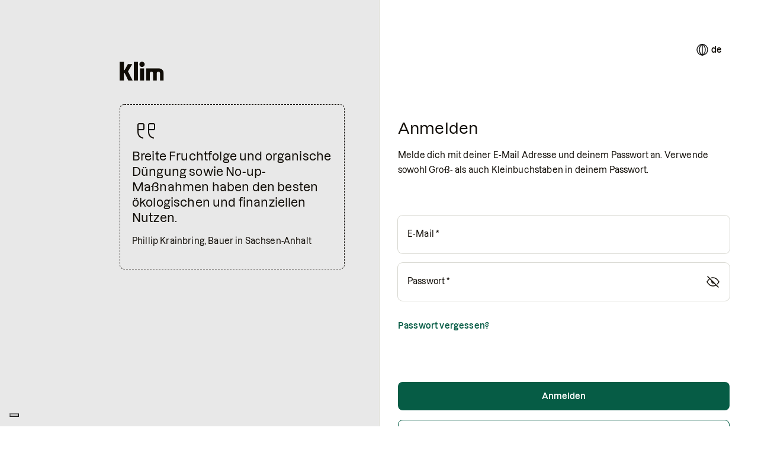

--- FILE ---
content_type: text/html
request_url: https://farms.klim.eco/%E2%80%9Dhttps:/farms.klim.eco/method/neuanbau-dauergrnland%E2%80%9D
body_size: 571
content:
<!doctype html><html lang="de"><head><meta charset="utf-8"/><link rel="icon" href="/images/misc/icon.ico"/><meta name="viewport" content="initial-scale=1,maximum-scale=1,user-scalable=0,width=device-width,viewport-fit=cover"><meta name="theme-color" content="#ffffff"/><meta name="color-scheme" content="light"/><title>Klim</title><meta name="description" content="Wir skalieren regenerative Praktiken gemeinsam mit landwirtschaftlichen Betrieben und Unternehmen über Scope-3-Projekte, CO₂-Zertifikate und digitale Lösungen."/><meta property="og:title" content="Klim"/><meta property="og:description" content="Wir skalieren regenerative Praktiken gemeinsam mit landwirtschaftlichen Betrieben und Unternehmen über Scope-3-Projekte, CO₂-Zertifikate und digitale Lösungen."/><meta property="og:image" content="/images/misc/share.png"/><meta name="facebook-domain-verification" content="lxa25jyscc2c8c95gk9tma9mvn7cq1"/><meta http-equiv="Content-Security-Policy" content="default-src * 'self' data: gap: 'unsafe-inline' 'unsafe-eval'; worker-src 'self' blob:; style-src * 'self' 'unsafe-inline' 'unsafe-eval' gap:; child-src 'self' blob:; frame-src *; script-src * 'self' 'unsafe-inline' 'unsafe-eval' https://cdn.logrocket.io https://cdn.lr-ingest.io gap:; connect-src * 'self' https://*.logrocket.io https://*.lr-ingest.io blob:;"><script src="cordova.js"></script><script defer="defer" src="/static/js/main.47829e06.js"></script><link href="/static/css/main.ae9e3a39.css" rel="stylesheet"></head><body><div id="root"/></body></html>

--- FILE ---
content_type: text/html
request_url: https://farms.klim.eco/%E2%80%9Dhttps:/farms.klim.eco/method/cordova.js
body_size: 570
content:
<!doctype html><html lang="de"><head><meta charset="utf-8"/><link rel="icon" href="/images/misc/icon.ico"/><meta name="viewport" content="initial-scale=1,maximum-scale=1,user-scalable=0,width=device-width,viewport-fit=cover"><meta name="theme-color" content="#ffffff"/><meta name="color-scheme" content="light"/><title>Klim</title><meta name="description" content="Wir skalieren regenerative Praktiken gemeinsam mit landwirtschaftlichen Betrieben und Unternehmen über Scope-3-Projekte, CO₂-Zertifikate und digitale Lösungen."/><meta property="og:title" content="Klim"/><meta property="og:description" content="Wir skalieren regenerative Praktiken gemeinsam mit landwirtschaftlichen Betrieben und Unternehmen über Scope-3-Projekte, CO₂-Zertifikate und digitale Lösungen."/><meta property="og:image" content="/images/misc/share.png"/><meta name="facebook-domain-verification" content="lxa25jyscc2c8c95gk9tma9mvn7cq1"/><meta http-equiv="Content-Security-Policy" content="default-src * 'self' data: gap: 'unsafe-inline' 'unsafe-eval'; worker-src 'self' blob:; style-src * 'self' 'unsafe-inline' 'unsafe-eval' gap:; child-src 'self' blob:; frame-src *; script-src * 'self' 'unsafe-inline' 'unsafe-eval' https://cdn.logrocket.io https://cdn.lr-ingest.io gap:; connect-src * 'self' https://*.logrocket.io https://*.lr-ingest.io blob:;"><script src="cordova.js"></script><script defer="defer" src="/static/js/main.47829e06.js"></script><link href="/static/css/main.ae9e3a39.css" rel="stylesheet"></head><body><div id="root"/></body></html>

--- FILE ---
content_type: text/css
request_url: https://farms.klim.eco/static/css/main.ae9e3a39.css
body_size: 50883
content:
.lazy-load-image-background.blur{filter:blur(15px)}.lazy-load-image-background.blur.lazy-load-image-loaded{filter:blur(0);transition:filter .3s}.lazy-load-image-background.blur>img{opacity:0}.lazy-load-image-background.blur.lazy-load-image-loaded>img{opacity:1;transition:opacity .3s}@keyframes bounce-in{0%{transform:translate3d(-50%,0,0) scale(0)}50%{transform:translate3d(-50%,0,0) scale(1)}75%{transform:translate3d(-50%,0,0) scale(.8)}to{transform:translate3d(-50%,0,0) scale(1)}}@keyframes slide-down-bounce{0%{border-bottom:3rem solid #0000;opacity:1;transform:translate3d(-50%,0,0)}50%{border-bottom:3rem solid #0000;opacity:1;transform:translate3d(-50%,5.5rem,0)}75%{border-bottom:2.5rem solid #0000;opacity:1;transform:translate3d(-50%,4.9rem,0)}to{border-bottom:3rem solid #0000;opacity:1;transform:translate3d(-50%,5.5rem,0)}}@keyframes sky{0%{opacity:0}to{opacity:1}}@keyframes sun{0%{transform:translate3d(-50%,-100%,0)}40%{transform:translate3d(-50%,-30%,0)}to{transform:translate3d(-50%,-40%,0)}}@keyframes field{0%{transform:translate3d(-50%,0,0)}60%{transform:translate3d(-50%,-95%,0)}to{transform:translate3d(-50%,-90%,0)}}@keyframes bird{0%{transform:translate3d(-50%,-50%,0) scale(0)}to{transform:translate3d(-50%,-50%,0) scale(1)}}@keyframes cloudleft{0%{transform:translate3d(-100%,-75%,0)}40%{transform:translate3d(-10%,-50%,0)}to{transform:translate3d(-15%,-50%,0)}}@keyframes cloudright{0%{transform:translate3d(-80%,-75%,0)}40%{transform:translate3d(-65%,-50%,0)}to{transform:translate3d(-70%,-50%,0)}}@keyframes circle-left{0%{opacity:0;transform:translate3d(-25%,0,0)}40%{transform:translateZ(0)}to{opacity:1;transform:translate3d(-5%,0,0)}}@keyframes hex-right{0%{opacity:0;transform:translate3d(25%,0,0)}40%{transform:translateZ(0)}to{opacity:1;transform:translate3d(5%,0,0)}}@keyframes card-shine{0%{transform:translate3d(0,-100%,0)}to{transform:translate3d(0,100%,0)}}@keyframes icon-glow{0%{transform:scale(1)}25%{transform:scale(1.075)}50%{transform:scale(1.2)}75%{transform:scale(1.075)}to{transform:scale(1)}}@keyframes pulsate{0%{transform:scale(1) rotate(0deg)}25%{transform:scale(1.1) rotate(0deg)}50%{transform:scale(1) rotate(0deg)}75%{transform:scale(.9) rotate(0deg)}to{transform:scale(1) rotate(0deg)}}@keyframes vibrate{0%{transform:scale(1) rotate(0deg)}25%{transform:scale(1.1) rotate(30deg)}50%{transform:scale(1) rotate(0deg)}75%{transform:scale(.9) rotate(-30deg)}to{transform:scale(1) rotate(0deg)}}@keyframes fade-in{0%{opacity:0}to{opacity:1}}@keyframes shimmer{to{transform:translate3d(100%,0,0)}}@keyframes pop-out{0%{transform:scale(.9)}10%{transform:scale(0)}to{transform:scale(0)}}@keyframes colourize{0%{fill:#ecf86e}25%{fill:#06382b}50%{fill:#065c45}75%{fill:#8ab0f9}to{fill:#ecf86e}}@keyframes colourize-background{0%{background:#ffa14a}25%{background:#06382b}50%{background:#065c45}75%{background:#8ab0f9}to{background:#ffa14a}}@keyframes pop-in-out{0%{transform:scale(0)}10%{transform:scale(1.1)}15%{transform:scale(1)}90%{transform:scale(1)}to{transform:scale(0)}}@keyframes pop-in{0%{transform:scale(0)}10%{transform:scale(1.1)}15%{transform:scale(1)}to{transform:scale(1)}}@keyframes slide-in{0%{opacity:0;transform:translateX(20%)}to{opacity:1;transform:translateX(0)}}@keyframes fade-up{0%{opacity:0;transform:translate3d(0,1rem,0)}to{opacity:1;transform:translateZ(0)}}@keyframes fade-down{0%{opacity:0;transform:translate3d(0,-1rem,0)}to{opacity:1;transform:translateZ(0)}}@keyframes fade-in-out{0%{opacity:0;transform:translateZ(0)}20%{opacity:1;transform:translateZ(0)}80%{opacity:1;transform:translateZ(0)}to{opacity:0;transform:translateZ(0)}}@keyframes spin{0%{transform:rotate(0deg)}to{transform:rotate(1turn)}}@keyframes grow-horizontal{0%{transform:scaleX(0)}to{transform:scale(1)}}@keyframes animate-missing-data{0%,to{box-shadow:0 0 0 0 #065c4500;transform:scale(1)}50%{box-shadow:0 0 .75rem .25rem #065c454d;transform:scale(1.03)}}@font-face{font-family:dazzed;font-weight:400;src:url(/static/media/Dazzed-Regular.815817d71fba8f46df99.woff2)}@font-face{font-family:dazzed;font-weight:500;src:url(/static/media/Dazzed-Medium.9590f20d1a106e277292.woff2)}@font-face{font-family:dazzed;font-weight:600;src:url(/static/media/Dazzed-SemiBold.e7e95a96c521d9d029b0.woff2)}.h1,h1{hyphenate-limit-chars:6 3 2;-webkit-hyphenate-limit-before:3;-webkit-hyphenate-limit-after:2;-ms-hyphenate-limit-chars:6 3 2;color:#100c06;font-size:1.875rem;font-weight:500;-webkit-hyphens:auto;hyphens:auto;line-height:2.375rem;margin:0;overflow-wrap:anywhere;word-break:normal}.h1 span,h1 span{font-size:inherit;line-height:inherit}.h1.hero,h1.hero{hyphenate-limit-chars:6 3 2;-webkit-hyphenate-limit-before:3;-webkit-hyphenate-limit-after:2;-ms-hyphenate-limit-chars:6 3 2;color:#100c06;font-size:3rem;font-weight:500;-webkit-hyphens:auto;hyphens:auto;line-height:3.5rem;margin:0;overflow-wrap:anywhere;word-break:normal}.h1.hero span,h1.hero span{font-size:inherit;line-height:inherit}.h2,h2{hyphenate-limit-chars:6 3 2;-webkit-hyphenate-limit-before:3;-webkit-hyphenate-limit-after:2;-ms-hyphenate-limit-chars:6 3 2;color:#100c06;font-size:1.625rem;font-weight:500;-webkit-hyphens:auto;hyphens:auto;line-height:2.125rem;margin:0;overflow-wrap:anywhere;word-break:normal}.h2 span,h2 span{font-size:inherit;line-height:inherit}.h3,h3{hyphenate-limit-chars:6 3 2;-webkit-hyphenate-limit-before:3;-webkit-hyphenate-limit-after:2;-ms-hyphenate-limit-chars:6 3 2;color:#100c06;font-size:1.25rem;font-weight:500;-webkit-hyphens:auto;hyphens:auto;line-height:1.625rem;margin:0;overflow-wrap:anywhere;word-break:normal}.h3 span,h3 span{font-size:inherit;line-height:inherit}.h4,h4{hyphenate-limit-chars:6 3 2;-webkit-hyphenate-limit-before:3;-webkit-hyphenate-limit-after:2;-ms-hyphenate-limit-chars:6 3 2;color:#100c06;font-size:1.125rem;font-weight:600;-webkit-hyphens:auto;hyphens:auto;line-height:1.5rem;margin:0;overflow-wrap:anywhere;word-break:normal}.h4 span,h4 span{font-size:inherit;line-height:inherit}.h5,h5{hyphenate-limit-chars:6 3 2;-webkit-hyphenate-limit-before:3;-webkit-hyphenate-limit-after:2;-ms-hyphenate-limit-chars:6 3 2;color:#100c06;font-size:1rem;font-weight:600;-webkit-hyphens:auto;hyphens:auto;line-height:1.5rem;margin:0;overflow-wrap:anywhere;word-break:normal}.h5 span,h5 span{font-size:inherit;line-height:inherit}.h6,h6{hyphenate-limit-chars:6 3 2;-webkit-hyphenate-limit-before:3;-webkit-hyphenate-limit-after:2;-ms-hyphenate-limit-chars:6 3 2;color:#100c06;font-size:.875rem;font-weight:600;-webkit-hyphens:auto;hyphens:auto;line-height:1.5rem;margin:0;overflow-wrap:anywhere;word-break:normal}.h6 span,h6 span{font-size:inherit;line-height:inherit}p,span{color:#100c06;font-size:.875rem;font-weight:500;line-height:1.6rem}p.paragraph-xl,span.paragraph-xl{color:#100c06;font-size:1.25rem;font-weight:500;line-height:1.875rem}p.paragraph-l,span.paragraph-l{color:#100c06;font-size:1.125rem;font-weight:500;line-height:1.6rem}p.paragraph-l-bold,span.paragraph-l-bold{color:#100c06;font-size:1.125rem;font-weight:600;line-height:1.6rem}p.paragraph-m,span.paragraph-m{color:#100c06;font-size:.875rem;font-weight:500;line-height:1.6rem}p.paragraph-m-bold,span.paragraph-m-bold{color:#100c06;font-size:.875rem;font-weight:600;line-height:1.6rem}p.paragraph-s,span.paragraph-s{color:#100c06;font-size:.75rem;font-weight:500;line-height:1.125rem}p.paragraph-s-bold,span.paragraph-s-bold{color:#100c06;font-size:.75rem;font-weight:600;line-height:1.125rem}p.paragraph-xs,span.paragraph-xs{color:#100c06;font-size:.625rem;font-weight:500;line-height:.875rem}p.paragraph-xs-bold,span.paragraph-xs-bold{color:#100c06;font-size:.625rem;font-weight:600;line-height:.875rem}p.word-wrap,span.word-wrap{min-width:4rem;overflow-wrap:break-word;text-align:right;white-space:pre-wrap}@media screen and (max-width:1180px){.h1,h1{font-size:1.625rem;line-height:2.125rem}.h1,.h1.hero,h1,h1.hero{color:#100c06;font-weight:500}.h1.hero,h1.hero{font-size:1.875rem;line-height:2.375rem}.h2,h2{color:#100c06;font-size:1.5rem;font-weight:500;line-height:2rem}}.ant-avatar.rapeseed{background:#ecf86e}.ant-avatar.sky-blue{background:#8ab0f9}.ant-avatar .ant-avatar-string{left:0;position:relative;transform:none!important;width:100%}.ant-avatar .ant-avatar-string span{display:inline-block;height:100%;line-height:inherit;position:relative;width:100%}.ant-avatar .ant-avatar-string span.s{color:#100c06;font-size:1.25rem;font-weight:500;line-height:1.875rem}.ant-avatar .ant-avatar-string span.m{hyphenate-limit-chars:6 3 2;-webkit-hyphenate-limit-before:3;-webkit-hyphenate-limit-after:2;-ms-hyphenate-limit-chars:6 3 2;color:#100c06;font-size:1.625rem;font-weight:500;-webkit-hyphens:auto;hyphens:auto;line-height:2.125rem;margin:0;overflow-wrap:anywhere;word-break:normal}.ant-avatar .ant-avatar-string span.m span{font-size:inherit;line-height:inherit}.ant-avatar .ant-avatar-string span.l{hyphenate-limit-chars:6 3 2;-webkit-hyphenate-limit-before:3;-webkit-hyphenate-limit-after:2;-ms-hyphenate-limit-chars:6 3 2;color:#100c06;font-size:1.875rem;font-weight:500;-webkit-hyphens:auto;hyphens:auto;line-height:2.375rem;margin:0;overflow-wrap:anywhere;word-break:normal}.ant-avatar .ant-avatar-string span.l span{font-size:inherit;line-height:inherit}.ant-avatar .ant-avatar-string span.xl{hyphenate-limit-chars:6 3 2;-webkit-hyphenate-limit-before:3;-webkit-hyphenate-limit-after:2;-ms-hyphenate-limit-chars:6 3 2;color:#100c06;font-size:3rem;font-weight:500;-webkit-hyphens:auto;hyphens:auto;line-height:3.5rem;margin:0;overflow-wrap:anywhere;word-break:normal}.ant-avatar .ant-avatar-string span.xl span{font-size:inherit;line-height:inherit}.ant-avatar .ant-avatar-string span img{height:100%;max-width:none;object-fit:cover;transform:scale(1.03);width:100%}.ant-badge{cursor:default}.ant-badge .ant-badge-dot{background:#ffa14a;box-shadow:0 0 0 #0000;height:.5rem;width:.5rem}.ant-badge .ant-badge-count{background:#ffa14a;border-radius:50%;box-shadow:0 0 0 #0000;height:1.5rem;transform:translate3d(75%,-50%,0);transition:all .3s cubic-bezier(0,.6,.33,.88);width:1.5rem}.ant-badge .ant-badge-count,.ant-badge .ant-badge-count p{color:#100c06;font-size:.75rem;font-weight:500;line-height:1.125rem}.ant-badge .ant-badge-status-text{animation-duration:30s;animation-iteration-count:infinite;animation-name:colourize-background;background:#ffa14a;border-radius:.5rem;color:#fff;color:#100c06;font-size:.75rem;font-weight:500;line-height:1.125rem;padding:.125rem .375rem;position:absolute;right:0;top:0;transform:translate3d(25%,-25%,0);transition:all .3s cubic-bezier(0,.6,.33,.88)}.ant-badge.verified{color:#fff}.ant-badge.verified .ant-scroll-number-custom-component{background:#8ab0f9;border:2px solid #fff;border-radius:50%;height:1rem;padding:2px;width:1rem}.counter-badge{align-items:center;background:#ffe6df;border-radius:1rem;color:#db3804;display:flex;font-size:.75rem;font-weight:600;height:1.5rem;justify-content:center;line-height:1.125rem;min-width:1.5rem;padding:0 .25rem}.action-banner-container{border-radius:1rem;padding:1.5rem}.action-banner-container .action-banner-description,.action-banner-container .action-banner-title{margin:0}.action-banner-container .action-banner-actions-container .action-banner-time-left-container .action-banner-icon{min-width:-webkit-max-content;min-width:max-content;min-width:1.5rem}.action-banner-container .action-banner-actions-container .action-banner-time-left-container .action-banner-time-left-text{margin:0;min-width:-webkit-max-content;min-width:max-content}.action-banner-container .action-banner-actions-container .action-banner-button{min-width:8rem}.action-banner-container.info{background-color:#e8effe}.action-banner-container.warning{background-color:#f7fcc5}.action-banner-container.error{background-color:#ffecdb}.action-banner-container.error .action-banner-icon,.action-banner-container.error .action-banner-time-left-text{color:#db3804}.banner,.banner .background{height:100%;left:0;position:absolute;top:0;width:100%}.banner .background{background:#fff;display:block;opacity:1;overflow:hidden;transition:all .5s cubic-bezier(0,.6,.33,.88)}.banner .background:before{content:"";height:100%;left:0;position:absolute;top:0;width:100%}.banner .background svg{height:auto;margin:0;transform-origin:50% 50%;width:auto}.banner .logo{height:18.75rem;width:18.75rem}.banner .ant-carousel .slick-dots{align-items:start;justify-content:left;margin:0 0 3rem 3rem;width:100%}.empty-state-banner{background:#065c45;border-radius:1rem;margin:auto;max-width:1180px;padding:2rem;width:100%}.alert-banner{border-radius:.5rem;color:#100c06;display:flex;justify-content:space-between;padding:1rem;width:100%}.alert-banner.normal{background:#ecf86e}.alert-banner.warning{background:#ffe6df}.alert-banner.info{background:#e8effe}.alert-banner.in-range{background:#ebf2f0}.alert-banner.make-aware{background:#fafddb}.alert-banner .banner-icon{min-width:2rem}.alert-banner .pointer{min-width:1.5rem}@media screen and (max-width:768px){.banner .background:before{width:150%}.banner .background .circle{height:auto;width:60vw}.banner .background .back{height:90%;transform:translateZ(0);width:auto}.banner .ant-carousel .slick-dots{justify-content:center;margin:0}.banner .ant-carousel .content{text-align:center}.banner.intro section.container{padding:0!important}.banner.intro .ant-carousel .slick-dots{justify-content:left;margin:0 0 2rem 1rem}.banner.intro .background:before{border-radius:0}.banner.intro .background .field{top:100%}.banner.intro .background .sun{height:30vh}.banner.intro .skip{bottom:2rem}}.open-task-button{align-items:center;background:#0000;border:none;border-radius:1rem;cursor:pointer;display:inline-flex;height:2rem;justify-content:center;min-width:2rem;overflow:hidden;padding:0;position:relative}.open-task-button:has(.badge:hover),.open-task-button:hover:has(.text){background:#fff;background:#fafafa!important;border:1px solid #e8e8e8;margin-right:calc(-.25rem + -1px);padding:.25rem .25rem .25rem .5rem;width:auto}.open-task-button:has(.badge:hover) .text,.open-task-button:hover:has(.text) .text{opacity:1;width:auto}.open-task-button .text{border:none;color:#100c06;font-size:.75rem;font-weight:500;line-height:1.125rem;opacity:0;overflow:hidden;white-space:nowrap;width:0}.ant-card.access-card .content{padding:1rem .5rem 1rem 1rem}@media screen and (max-width:768px){.ant-card.access-card .content{padding:1rem}}.ant-card.access-card.warning{background:#ffa14a66}.ant-card.access-card.alert{background:#ff845e66}.ant-card.access-card.actionable{background:#ecf86e66}.ant-card{border:none;border-radius:1rem;box-shadow:0 0 0 #0000;isolation:isolate;overflow:hidden}.ant-card .ant-card-body{padding:0}.ant-card.border{border:1px solid #d9d9d2}.ant-card.article-card{background:#0000;border-bottom:1px solid #100c06;border-radius:0;cursor:pointer;height:24rem;margin-bottom:1.5rem}.ant-card.article-card.small{height:10rem}.ant-card.article-card .ant-card-body{display:flex;flex-direction:column;height:100%;width:100%}.ant-card.article-card .image{background:#e8e8e8;border-radius:1rem;height:12rem;isolation:isolate;margin:0;overflow:hidden;position:relative;transition:all .3s cubic-bezier(0,.6,.33,.88);width:100%}.ant-card.article-card .image span{height:100%;position:relative;width:100%}.ant-card.article-card .image img{height:100%;object-fit:cover;width:100%}.ant-card.article-card .content{display:flex;flex:1 1;flex-direction:column;margin:1rem 0 0;width:100%}.ant-card.article-card .content .tags{display:flex;flex-direction:row;width:100%}.ant-card.article-card .content .tags .tag{margin:auto auto auto 0}.ant-card.article-card .content .tags .tag.recommended{margin:auto .5rem auto 0}.ant-card.article-card .content .tags .ant-rate{margin:0 0 0 auto}.ant-card.article-card .content .headline{margin:.5rem 0 0;min-height:3.25rem}.ant-card.article-card .content .date-and-reading-time{color:#999;display:flex;flex-direction:row;font-size:.625rem;font-weight:500;line-height:.875rem;margin:1rem 0;min-width:100%;width:100%}.ant-card.article-card .content .date-and-reading-time .date,.ant-card.article-card .content .date-and-reading-time .reading-time{width:auto}@media screen and (max-width:768px){.ant-card.article-card{height:auto}.ant-card.article-card .content .date{margin-bottom:2rem}}.ant-card.content-card{background:#e8e8e8;box-shadow:0 0 0 #0000;cursor:pointer;margin:3rem 0}.ant-card.content-card.stats{margin:0}.ant-card.content-card.stats .ant-card-body{padding:1rem}.ant-card.content-card.stats .ant-card-body .content{max-width:none;padding:0;width:100%}.ant-card.content-card.tiny{margin:0}.ant-card.content-card.tiny .ant-card-body{display:flex;padding:.5rem 1rem}.ant-card.content-card.tiny .ant-card-body .icon-container{padding:0 1rem 0 0}.ant-card.content-card.tiny .ant-card-body .icon-container svg{height:2rem;margin:.5rem;width:2rem}.ant-card.content-card.tiny .ant-card-body .content{margin:auto;padding:0}.ant-card.content-card.small{margin:0}.ant-card.content-card.small .ant-card-body{display:flex;padding:1rem}.ant-card.content-card.small .ant-card-body .content{margin:auto}.ant-card.content-card .ant-card-body{display:flex;flex-direction:row;height:100%;padding:2rem 1rem;width:100%}.ant-card.content-card .ant-card-body .icon-container{display:flex;flex:1 1;isolation:isolate;max-width:4.5rem;overflow:hidden;padding:1rem 1rem 1rem 0;position:relative;text-align:center}.ant-card.content-card .ant-card-body .icon-container.brown{color:#065c45}.ant-card.content-card .ant-card-body .icon-container.blue{color:#8ab0f9}.ant-card.content-card .ant-card-body .icon-container.white{color:#fff}.ant-card.content-card .ant-card-body .icon-container.yellow{color:#ecf86e}.ant-card.content-card .ant-card-body .icon-container.green{color:#065c45}.ant-card.content-card .ant-card-body .icon-container svg{height:3rem;margin:auto;width:3rem}.ant-card.content-card .ant-card-body .content{flex:1 1;margin:auto;max-width:calc(100% - 4.5rem);padding:1rem 1rem 1rem 0;width:100%}.ant-card.content-card .ant-card-body .content p{color:#999;margin:0}.ant-card.content-card.yellow{background:#ecf86e}.ant-card.content-card.blue{background:#8ab0f9}.ant-card.content-card.red{background:#ff845e}.ant-card.content-card.red .content h4,.ant-card.content-card.red .content p{color:#fff}.ant-card.content-card.orange{background:#ffa14a}.ant-card.content-card.orange .content h4,.ant-card.content-card.orange .content p{color:#fff}@media screen and (max-width:768px){.ant-card.content-card .ant-card-body{padding:1rem}.ant-card.content-card .ant-card-body .icon-container{width:2rem}.ant-card.content-card .ant-card-body .content{padding-left:.5rem}}.ant-card.course-card{background:#e8e8e8;box-shadow:0 0 0 #0000;cursor:pointer;height:23.75rem}.ant-card.course-card .ant-card-body{display:flex;height:100%}.ant-card.course-card .ant-card-body:after{background:linear-gradient(180deg,#20202000,#20202080 50%);content:"";height:100%;left:0;position:absolute;top:0;width:100%;z-index:1}.ant-card.course-card .lazy-load-image-background{width:100%}.ant-card.course-card .lazy-load-image-background .image{height:100%;object-fit:cover;width:100%}.ant-card.course-card .content-container{bottom:0;padding:0 1rem 1rem;position:absolute;width:100%;z-index:10}.ant-card.course-card .content-container p{margin:0}.ant-card.course-card .content-container h3{color:#fff;margin-bottom:1.25rem}.ant-card.course-card .content-container .icon-row{display:flex;gap:1.25rem}.ant-card.course-card .content-container .icon-row .icon-container{align-items:center;display:flex}.ant-card.course-card .content-container .icon-row .icon-container span{color:#fff}.ant-card.course-card .content-container .icon-row .icon-container svg{stroke:#fff;margin:0 .25rem 0 0}.ant-card.course-card .course-progress{align-items:center;display:flex;gap:.5rem;min-width:100%}.ant-card.course-card .course-progress div{color:#fff}.crop-card.layout{background:#fff;border:1px solid #e8e8e8;border-radius:.5rem;cursor:pointer;max-height:5.5rem;max-width:11.5rem;min-height:5.5rem;min-width:11.5rem;padding:.5rem 1rem}.crop-card.layout:hover{outline:1px solid #e8e8e8}.crop-card.active{border:1px solid #065c45;box-shadow:0 1rem 1.5rem -.25rem #0000001a,0 .625rem .625rem -.25rem #0000000a,0 -.5rem .625rem -.25rem #00000005}.crop-card.active,.crop-card.active:hover{outline:1px solid #065c45}.crop-card .label{color:#999;font-size:.625rem;font-weight:500;line-height:.875rem;margin:0;overflow:hidden}.crop-card .name-container{height:1.5rem;margin:0;width:100%}.crop-card .name-container span,.crop-card .name-container span .name{color:#100c06;font-size:.875rem;font-weight:600;line-height:1.6rem;line-height:1.5rem;overflow:hidden;text-align:left;text-overflow:ellipsis;white-space:nowrap;width:100%}.crop-card .residue-icon-container{height:1.5rem}.crop-card .residue-icon-container .residue-icon{color:#999}.crop-card.add.layout{background:#f4f4f4;border:1px solid #f4f4f4;padding:2rem 1rem}.crop-card.add.layout .add-icon{color:#6d6d6d}.crop-card.add.layout .add-text{color:#6d6d6d;font-size:.75rem;font-weight:600;-webkit-hyphens:manual;hyphens:manual;line-height:1.125rem;overflow-wrap:break-word;text-align:left}.crop-card.add:hover{border:1px solid #e8e8e8;outline:1px solid #e8e8e8}.crop-recommendation-card{background:#e8effe;border:1px solid #8ab0f9;border-radius:.5rem;margin-bottom:1rem;padding:1rem}.crop-recommendation-card .content{background:#fff;margin:1rem -1rem -1rem;padding:1rem}.crop-recommendation-card .button-container{margin-left:auto}.crop-recommendation-card .button-container button{width:-webkit-min-content;width:min-content}.crop-rotation-card,.empty-yearly-crop-card{overflow:hidden;position:relative;transition:box-shadow 1s cubic-bezier(0,.6,.33,.88) .5s;-webkit-user-select:none;user-select:none}.crop-rotation-card.layout,.empty-yearly-crop-card.layout{background:#fff;border:2px solid #e8e8e8!important;border-radius:.5rem;cursor:pointer;padding:.5rem 1rem}.crop-rotation-card.layout:hover,.empty-yearly-crop-card.layout:hover{border-color:#b4cec7!important}.crop-rotation-card.reporting-year,.empty-yearly-crop-card.reporting-year{border-color:#e1f229!important}.crop-rotation-card.selected,.crop-rotation-card.selected:hover,.empty-yearly-crop-card.selected,.empty-yearly-crop-card.selected:hover{border-color:#065c45!important}.crop-rotation-card.animate-missing-data,.empty-yearly-crop-card.animate-missing-data{animation:animate-missing-data .5s 2;box-shadow:0 .625rem .625rem #0000000d;opacity:1!important}.crop-rotation-card .baseline-tag,.empty-yearly-crop-card .baseline-tag{margin:0}.crop-rotation-card .checkmark-icon,.empty-yearly-crop-card .checkmark-icon{color:#065c45}.crop-rotation-card .ant-checkbox,.empty-yearly-crop-card .ant-checkbox{transform:scale(.75)}.crop-rotation-card.unknown .name-container span .name{color:#999;font-size:.875rem;font-weight:600;line-height:1.6rem}.crop-rotation-card .cmc-plant-icon{color:#4d85f5;min-width:1.5rem}.crop-rotation-card .name-container{flex:1 1;flex-shrink:0;height:1.5rem;margin:0;min-width:1.25rem;overflow:hidden;text-overflow:ellipsis;white-space:nowrap}.crop-rotation-card .name-container.is-narrow{min-width:-webkit-fit-content;min-width:fit-content}.crop-rotation-card .name-container.is-narrow span,.crop-rotation-card .name-container.is-narrow span .name{display:block!important;text-align:center}.crop-rotation-card .name-container span,.crop-rotation-card .name-container span .name{border-radius:0;color:#100c06;display:inline!important;font-size:.875rem;font-weight:600;line-height:1.6rem;overflow:hidden;text-overflow:ellipsis;white-space:nowrap;width:100%}.crop-rotation-card .residue-icon-container{background-color:#dae7e3}.crop-rotation-card .payout-icon-container,.crop-rotation-card .residue-icon-container{border-radius:50%;height:1.5rem}.crop-rotation-card .payout-icon-container svg,.crop-rotation-card .residue-icon-container svg{color:#065c45;font-size:.75rem;font-weight:600;line-height:1.125rem}.crop-rotation-card .payout-digits{color:#065c45}.crop-rotation-card .practice-bundle-icon{color:#100c06}.crop-rotation-card .practice-bundle-icon.incomplete{color:#999}.empty-yearly-crop-card.mandatory,.empty-yearly-crop-card.optional{border:2px dotted #d9d9d2!important}.empty-yearly-crop-card.mandatory:hover,.empty-yearly-crop-card.optional:hover{background:#f4f4f4;border:2px solid #b4cec7!important;color:#065c45}.empty-yearly-crop-card.mandatory:hover .add-icon,.empty-yearly-crop-card.mandatory:hover .add-text,.empty-yearly-crop-card.optional:hover .add-icon,.empty-yearly-crop-card.optional:hover .add-text{color:#065c45!important}.empty-yearly-crop-card.mandatory.selected,.empty-yearly-crop-card.optional.selected{background:#f4f4f4;border:2px solid #065c45!important;color:#06382b}.empty-yearly-crop-card.mandatory.selected .add-icon,.empty-yearly-crop-card.mandatory.selected .add-text,.empty-yearly-crop-card.optional.selected .add-icon,.empty-yearly-crop-card.optional.selected .add-text{color:#06382b!important}.empty-yearly-crop-card.mandatory .ant-checkbox-input,.empty-yearly-crop-card.optional .ant-checkbox-input{transform:scale(.75)}.empty-yearly-crop-card.optional{opacity:0}.empty-yearly-crop-card.optional.selected,.empty-yearly-crop-card.optional:hover{opacity:1}.empty-yearly-crop-card .add-text-container{align-items:center;display:grid;overflow:hidden;width:-webkit-fit-content;width:fit-content}.empty-yearly-crop-card .add-text{color:#6d6d6d;display:inline-block;font-size:.75rem;font-weight:600;-webkit-hyphens:manual;hyphens:manual;line-height:1.125rem;max-width:100%;overflow:hidden;overflow-wrap:break-word;text-align:left;text-overflow:ellipsis;white-space:nowrap}.empty-yearly-crop-card.mandatory{background:#0000}.inactive-card{cursor:not-allowed!important;opacity:.5}.ant-card.cta-card{border:1px solid #d9d9d2}.ant-card.cta-card .extra-header{border-bottom:1px solid #d9d9d2;padding:.5rem 1rem}.ant-card.cta-card .extra-header.alert-header{background:#ff845e}.ant-card.cta-card .extra-header.success-header{background:#065c45;color:#fff}.ant-card.cta-card .extra-header.success-header span,.ant-card.cta-card .extra-header.success-header svg{color:#fff}.ant-card.cta-card .extra-header.warning-header{background:#ffa14a}.ant-card.cta-card .extra-header.info-header{background:#d9d9d2}.ant-card.cta-card .extra-header .alert-header-icon-row{align-items:center;display:flex;gap:.5rem}.ant-card.cta-card .extra-header span,.ant-card.cta-card .extra-header svg{color:#100c06}.ant-card.cta-card .content{padding:1rem}.ant-card.cta-card .ant-checkbox-wrapper{margin-top:1rem}.ant-card.cta-card .ant-checkbox-wrapper>span:not(.ant-checkbox){margin-left:.5rem}.ant-card.cta-card .cta{align-items:center;background:#ece4d2;border-top:1px solid #d9d9d2;cursor:pointer;display:flex;justify-content:space-between;padding:1rem}.ant-card.cta-card .cta div{align-items:center;display:flex;gap:.5rem}.ant-card.cta-card .cta span,.ant-card.cta-card .cta svg{color:#065c45}.ant-card.cta-card .cta.disabled{background:#e8e8e8;cursor:not-allowed;pointer-events:none}.ant-card.cta-card .cta.disabled span,.ant-card.cta-card .cta.disabled svg{color:#999}.ant-card.cta-card.payout-card{border-radius:1rem}.ant-card.farm-field-card{border:.125rem solid #e8e8e8;border-radius:.5rem;padding:1rem}.ant-card.farm-field-card .field-details .name{cursor:pointer}.ant-card.farm-field-card .field-details .map-container{height:3.5rem;width:3.5rem}.ant-card.farm-field-card .field-details .size{margin-top:.5rem}.ant-card.field-card{border:1px solid #d9d9d2;border-radius:.5rem;cursor:pointer;height:10rem}.ant-card.field-card .ant-card-body{height:100%;width:100%}.ant-card.field-card .content{display:flex;flex-direction:column;height:100%;padding:1rem;width:100%}.ant-card.field-card .content .header{flex:1 1;flex-grow:0}.ant-card.field-card .content .header span{color:#6d6d6d}.ant-card.field-card .content .headline{flex:1 1;flex-grow:0;margin:.5rem 0}.ant-card.field-card .content .ant-divider{color:#d9d9d2;flex-grow:0;margin:auto 0}.ant-card.field-card .content .details{flex:1 1;flex-grow:0;margin:auto 0 0}.ant-card.field-card .content .details svg{color:#6d6d6d;height:1.5rem;width:1.5rem}.ant-card.field-card .content .details span{color:#6d6d6d;margin-right:1rem}.ant-card.field-card .content .details span.flik{color:#999;color:#100c06;display:block;font-size:.75rem;font-weight:500;line-height:1.125rem;margin:.5rem 0 0;width:100%}.ant-card.field-card .content .method{display:flex;flex-direction:row;padding:0;width:100%}.ant-card.field-card .content .method>span{background:#f2eee5;border-radius:50%;flex:1 1;height:4rem;isolation:isolate;margin-right:1rem;max-width:4rem;overflow:hidden;transition:all .3s cubic-bezier(0,.6,.33,.88);width:4rem}.ant-card.field-card .content .method>span img{height:100%;object-fit:cover;object-position:bottom right;width:100%}.ant-card.field-card .content .method>span img.scheduled{filter:grayscale(100%)}.ant-card.field-card .content .method .details{display:flex;flex:1 1;flex-direction:column;margin:0}.ant-card.field-card .content .method .details .title{flex-grow:0;margin:auto 0 0}.ant-card.field-card .content .method .details .title h5 span{color:#065c45;float:right}.ant-card.field-card .content .method .details .progress{display:flex;flex-direction:row;flex-grow:0;gap:.5rem;margin:.5rem 0 auto}.ant-card.field-card .content .method .details .progress span{background:#e8e8e8;border-radius:.25rem;flex:1 1;height:.25rem;margin:0;transition:all .3s cubic-bezier(0,.6,.33,.88)}.ant-card.field-card .content .method .details .progress span.active{background:#065c45}.ant-card.field-card .content .method .details .date{color:#999;display:flex;flex-grow:0;font-size:.875rem;font-weight:500;gap:.5rem;line-height:1.6rem;margin:0 0 auto;max-height:1.25rem}.ant-card.field-card .content .method .details .date>svg{stroke:#999;height:1.25rem;width:1.25rem}@media screen and (max-width:768px){.ant-card.field-card{height:auto}.ant-card.field-card .content .headline{margin-bottom:1rem}.ant-card.field-card .content .details{margin-top:1rem}}.ant-card.field-cell{border-radius:0;cursor:pointer;height:100%;overflow:visible!important;position:relative;transition:all .3s cubic-bezier(0,.6,.33,.88);width:100%}.ant-card.field-cell:focus,.ant-card.field-cell:hover{background:#fafafa!important;box-shadow:0 2px .25rem -1px #0000001a,0 2px 2px -1px #0000000d}.ant-card.field-cell:hover button.open-task-button{background:#fff;border:1px solid #e8e8e8;margin-right:calc(-.25rem + -1px);padding:.25rem .25rem .25rem .5rem;width:auto}.ant-card.field-cell:hover button.open-task-button .text{opacity:1;width:auto}.ant-card.field-cell .field-cell-content{padding:1rem 1rem .75rem}.ant-card.field-cell .field-cell-layout-main{flex-direction:column;gap:.8rem;width:100%}.ant-card.field-cell .field-cell-layout-top{align-items:center;justify-content:space-between}.ant-card.field-cell .field-cell-layout-top .field-name{line-clamp:1;-webkit-line-clamp:1;-webkit-box-orient:vertical;display:-webkit-box;overflow:hidden;text-overflow:ellipsis}.ant-card.field-cell .field-cell-layout-top .icon.klim-icon{stroke:#065c45;background-color:#dae7e3;border-radius:50%;padding:.25rem}.ant-card.field-cell .field-cell-layout-bottom{align-items:center;justify-content:space-between}.ant-card.field-cell .field-cell-layout-bottom .bottom-text{align-items:center;column-gap:.25rem;display:flex;justify-content:space-between;width:100%}.ant-card.field-cell .context-menu-container{opacity:1;width:auto}.ant-card.field-cell .field-cell-button{border:1px solid #d9d9d2;margin-left:auto;max-width:9.5rem;padding-left:.25rem;padding-right:.25rem}.ant-card.field-cell .field-cell-button span{color:#6d6d6d;font-size:.875rem;font-weight:500;line-height:1.6rem}.ant-card.field-cell .context-menu-click-target{cursor:pointer;padding:0 1rem}.ant-card.field-cell .context-menu-click-target .icon{margin-left:.5rem}.field-cell-tooltip{width:100%}.ant-tooltip .field-cell-tooltip-content{color:#fff;font-size:.875rem;font-weight:500;line-height:1.6rem}.ant-card.field-headline-card{border-radius:.5rem}.ant-card.field-headline-card .field-headline-map-container{border-radius:.5rem;height:5rem;position:relative;width:5rem}.ant-card.field-headline-card .field-headline-map-container .label{background:#fff;border-radius:.5rem;bottom:1.75rem;margin:0 1rem;max-width:calc(100% - 2rem);padding:.5rem 1.5rem;position:absolute;z-index:1000}.ant-card.field-headline-card .field-headline-map-container .label.top{bottom:auto;top:1rem}.ant-card.field-headline-card .field-headline-map-container .ant-skeleton,.ant-card.field-headline-card .field-headline-map-container .ant-skeleton-input{height:100%!important;position:relative;width:100%!important}.ant-card.field-selection-card{border:1px solid #d9d9d2;border-radius:.5rem;cursor:pointer}.ant-card.field-selection-card .field-selection-card{display:flex;gap:1rem;margin:0!important;padding:1rem}.ant-card.field-selection-card .field-selection-card .map-container{border-radius:.5rem;height:5rem;overflow:hidden;width:5rem}.ant-card.field-selection-card .field-selection-card .map-container .ant-skeleton,.ant-card.field-selection-card .field-selection-card .map-container .ant-skeleton-input{height:100%!important;position:relative;width:100%!important}.ant-card.field-selection-card .field-selection-card .map-container.finished{height:5rem}.ant-card.field-selection-card .field-details{display:flex;flex-direction:column;flex-grow:1;gap:1rem;justify-content:center;min-height:100%}.ant-card.field-selection-card .field-details .size svg{margin-right:.5rem}.ant-card.field-selection-card .checkbox-container{display:flex;flex-direction:column;justify-content:center;min-height:100%}.ant-card.field-selection-card.disabled{background-color:#e8e8e8;opacity:.7;pointer-events:none}.ant-card.funky-card{border-radius:1rem 1rem 0 1rem;overflow:hidden}.ant-card.funky-card.fixed{position:-webkit-sticky;position:sticky;top:1rem}.ant-card.funky-card .ant-card-body{display:flex;flex-direction:column}.ant-card.funky-card .image{background:#065c45}.ant-card.funky-card .image span{width:100%}.ant-card.funky-card .image img{height:17rem;object-fit:cover;width:100%}.ant-card.funky-card .funky-content{background:#065c45;border-radius:0 0 0 1rem;padding:2rem 1rem;transform:translate3d(0,-1px,0)}.ant-card.funky-card .funky-foot{background:#065c45;border-radius:0 0 1rem 0;margin:0 0 0 auto;max-width:calc(100% - 7rem);min-width:0;padding:.25rem 1rem 1rem;position:relative;text-align:right;transform:translate3d(0,-2px,0);width:auto}.ant-card.funky-card .funky-foot:before{background-image:url(/static/media/angle.5dbb6545f2582e477d6c.svg);background-size:6rem 100%!important;color:#065c45;content:"";height:100%;left:0;position:absolute;top:0;transform:translate(calc(-100% + 1px));width:6rem}@media screen and (max-width:390px){.ant-card.funky-card .funky-foot{max-width:calc(100% - 4rem)}.ant-card.funky-card .funky-foot:before{background-size:3rem 100%!important;width:3rem}}.ant-card.illustration-card{background:#ece4d2;height:10rem;padding:2rem;text-align:center}.ant-card.illustration-card .ant-card-body,.ant-card.illustration-card svg{height:100%}.ant-card.info-card-icon-right{background:#f4f4f4;margin-top:2.5rem;padding:1rem 1rem 0}.ant-card.info-card-icon-right .row-space-between{position:relative}.ant-card.info-card-icon-right .row-space-between svg{position:absolute;right:0;top:0}.ant-card.info-card-icon-right .row-space-between h4{padding-right:2rem}.ant-card.info-card-icon-right .icon-row svg{max-width:1rem;min-width:1rem}@media screen and (max-width:768px){.ant-card.info-card-icon-right{margin-top:2rem}}.ant-card.information-card{padding:1rem}.ant-card.information-card h4{margin-top:.25rem}.ant-card.information-card p{margin-top:1.25rem}.ant-card.information-card.neutral{background:#f4f4f4}.ant-card.information-card.neutral .icon,.ant-card.information-card.neutral h4,.ant-card.information-card.neutral p{color:#100c06}.ant-card.information-card.confirmation{background:#065c45}.ant-card.information-card.confirmation .icon,.ant-card.information-card.confirmation h4,.ant-card.information-card.confirmation p{color:#fff}.ant-card.information-card.alert{background:#ff845e}.ant-card.information-card.alert .icon,.ant-card.information-card.alert h4,.ant-card.information-card.alert p{color:#100c06}.ant-card.information-card.warning{background:#ffa14a}.ant-card.information-card.warning .icon,.ant-card.information-card.warning h4,.ant-card.information-card.warning p{color:#100c06}.farm-stat{align-items:center;display:flex;justify-content:space-between}.farm-stat.attach-left{border-radius:0 .5rem .5rem 0;padding-left:0;width:100%}.farm-stat.attach-right{border-radius:.5rem 0 0 .5rem;width:100%}.farm-stat .stats-column{display:flex;flex-direction:column}.farm-stat.alert .stats span{color:#db3804}.farm-stat .modules{align-items:center;display:flex;justify-content:space-between}.farm-stat .modules .assigned-modules-row{align-items:center;display:flex;max-width:7.25rem}.ant-card.lined-card{border:1px solid #d9d9d2;border-radius:1rem;max-width:100%}.ant-card.lined-card.grey{background-color:#fafafa}.ant-card.lined-card.red{background-color:#ffe6df}.ant-card.lined-card.blue{background-color:#e8effe}.ant-card.lined-card.green{background-color:#ebf2f0}.ant-card.lined-card .title{border-bottom:1px solid #d9d9d2;display:flex;flex-direction:row;gap:1rem;padding:1rem}.ant-card.lined-card .title.grey{background-color:#e8e8e8}.ant-card.lined-card .title.red{background-color:#ffb59e}.ant-card.lined-card .title.blue{background-color:#b9d0fb}.ant-card.lined-card .title.green{background-color:#b4cec7}.ant-card.lined-card .primary{padding:1rem}.ant-card.lined-card .secondary{border-top:1px solid #d9d9d2;padding:1rem}.ant-card.map-card{background:#e8e8e8;height:25rem;width:100%}.ant-card.map-card.small{height:23rem}.ant-card.map-card.tiny{height:16.25rem}.ant-card.map-card.tiniest{height:11.25rem}.ant-card.map-card .ant-card-body{height:100%;position:relative;width:100%}.ant-card.map-card .ant-card-body .icon{left:50%;position:absolute;top:50%;transform:translate3d(-50%,-100%,0)}.ant-card.map-card .ant-card-body .edit-icon{background:#ece4d2;border-radius:25%;bottom:1rem;cursor:pointer;height:2rem;left:auto;position:absolute;right:1rem;top:auto;width:2rem}.ant-card.map-card .ant-card-body .edit-icon .icon{color:#065c45;transform:translate3d(-50%,-50%,0)}.ant-card.map-card .ant-card-body .split-icon{background:#ece4d2;border-radius:25%;bottom:1rem;cursor:pointer;height:2rem;left:auto;position:absolute;right:3.5rem;top:auto;width:2rem}.ant-card.map-card .ant-card-body .split-icon .icon{color:#065c45;transform:translate3d(-50%,-50%,0)}.ant-card.map-card .ant-card-body .digifarm-edit-icon{bottom:1.625rem;right:.625rem}.ant-card.map-card .map-pin{left:50%;position:absolute;top:50%;transform:translate3d(-50%,-50%,0);z-index:1000}.ant-card.map-card .map-pin svg{color:#065c45;filter:drop-shadow(.25rem .75rem .25rem rgba(0,0,0,.25));height:3rem;width:3rem}.ant-card.map-card.onboarding .ant-tag{cursor:default;left:50%;position:absolute;top:50%;transform:translate3d(-50%,0,0)}.ant-card.map-card.digifarm-card{background-color:#ece4d2}.ant-card.map-card.digifarm-card .ant-card-body{align-items:center;display:flex;flex-direction:column;justify-content:center}.ant-card.map-card.digifarm-card .ant-card-body .icon{left:auto;position:relative;top:auto;transform:none}.ant-card.map-card.digifarm-card.error{border:2px solid #db3804}.ant-card.map-card.digifarm-card.error svg{stroke:#db3804}.ant-card.map-card.digifarm-card.error span{color:#db3804}.main-crop-empty-card{align-items:center;display:flex;overflow:hidden;position:relative;transition:box-shadow 1s cubic-bezier(0,.6,.33,.88) .5s;-webkit-user-select:none;user-select:none}.main-crop-empty-card.layout{background:#fff;border:2px solid #e8e8e8!important;border-radius:.5rem;cursor:pointer;padding:.5rem 1rem}.main-crop-empty-card.layout:hover{border-color:#b4cec7!important}.main-crop-empty-card.reporting-year{border-color:#e1f229!important}.main-crop-empty-card.selected,.main-crop-empty-card.selected:hover{border-color:#065c45!important}.main-crop-empty-card.animate-missing-data{animation:animate-missing-data .5s 2;box-shadow:0 .625rem .625rem #0000000d;opacity:1!important}.main-crop-empty-card .baseline-tag{margin:0}.main-crop-empty-card .checkmark-icon{color:#065c45}.main-crop-empty-card .ant-checkbox{transform:scale(.75)}.main-crop-empty-card.mandatory,.main-crop-empty-card.optional{border:2px dotted #d9d9d2!important}.main-crop-empty-card.mandatory:hover,.main-crop-empty-card.optional:hover{background:#f4f4f4;border:2px solid #b4cec7!important;color:#065c45}.main-crop-empty-card.mandatory:hover .add-icon,.main-crop-empty-card.mandatory:hover .add-text,.main-crop-empty-card.optional:hover .add-icon,.main-crop-empty-card.optional:hover .add-text{color:#065c45!important}.main-crop-empty-card.mandatory.selected,.main-crop-empty-card.optional.selected{background:#f4f4f4;border:2px solid #065c45!important;color:#06382b}.main-crop-empty-card.mandatory.selected .add-icon,.main-crop-empty-card.mandatory.selected .add-text,.main-crop-empty-card.optional.selected .add-icon,.main-crop-empty-card.optional.selected .add-text{color:#06382b!important}.main-crop-empty-card.mandatory .ant-checkbox-input,.main-crop-empty-card.optional .ant-checkbox-input{transform:scale(.75)}.main-crop-empty-card.optional{opacity:0}.main-crop-empty-card.optional.selected,.main-crop-empty-card.optional:hover{opacity:1}.main-crop-empty-card .add-text-container{align-items:center;display:grid;overflow:hidden;width:-webkit-fit-content;width:fit-content}.main-crop-empty-card .add-text{color:#6d6d6d;display:inline-block;font-size:.75rem;font-weight:600;-webkit-hyphens:manual;hyphens:manual;line-height:1.125rem;max-width:100%;overflow:hidden;overflow-wrap:break-word;text-align:left;text-overflow:ellipsis;white-space:nowrap}.main-crop-empty-card.mandatory{background:#0000}.main-crop-empty-card .ant-card-body{height:1.5rem;width:100%}.main-crop-empty-card .ant-card-body div{height:100%}.recommendation-crop-empty-card{align-items:center;display:flex;justify-content:left;overflow:hidden;position:relative;transition:box-shadow 1s cubic-bezier(0,.6,.33,.88) .5s;-webkit-user-select:none;user-select:none}.recommendation-crop-empty-card.layout{background:#fff;border:2px solid #e8e8e8!important;border-radius:.5rem;cursor:pointer;padding:.5rem 1rem}.recommendation-crop-empty-card.layout:hover{border-color:#b4cec7!important}.recommendation-crop-empty-card.reporting-year{border-color:#e1f229!important}.recommendation-crop-empty-card.selected,.recommendation-crop-empty-card.selected:hover{border-color:#065c45!important}.recommendation-crop-empty-card.animate-missing-data{animation:animate-missing-data .5s 2;box-shadow:0 .625rem .625rem #0000000d;opacity:1!important}.recommendation-crop-empty-card .baseline-tag{margin:0}.recommendation-crop-empty-card .checkmark-icon{color:#065c45}.recommendation-crop-empty-card .ant-checkbox{transform:scale(.75)}.recommendation-crop-empty-card.is-narrow{justify-content:center}.recommendation-crop-empty-card.layout{background:#e8effe;border:2px dotted #8ab0f9!important}.recommendation-crop-empty-card.layout:hover{background:#e8effe;border-color:#4d85f5!important}.recommendation-crop-empty-card.layout .ant-card-body{align-items:center;display:flex;height:1.5rem;justify-content:left;max-width:100%}.recommendation-crop-empty-card.layout .ant-card-body span{max-width:100%}.recommendation-crop-empty-card.layout .ant-card-body span .payout-content .icon-container .recommendation-card-icon{color:#4d85f5;font-size:.875rem;font-weight:600;line-height:1.6rem;min-width:1.5rem}.recommendation-crop-empty-card.layout .ant-card-body span .payout-content .payout-text-container{color:#4d85f5;flex:1 1;flex-shrink:0;font-size:.875rem;font-weight:600;height:1.5rem;line-height:1.6rem;margin:0;max-width:100%;overflow:hidden;text-overflow:ellipsis;white-space:nowrap}.recommendation-crop-empty-card.layout .ant-card-body span .payout-content .payout-text-container .payout-text{color:#4d85f5;display:inline!important;flex-shrink:1;font-size:.875rem;font-weight:600;line-height:1.6rem;margin-left:.125rem;overflow:hidden;text-overflow:ellipsis;white-space:nowrap;width:100%}.recommendation-crop-empty-card.layout.yearly-view .ant-card-body{height:1.75rem}.recommendation-crop-empty-card.selected{border:2px dotted #8ab0f9!important}.recommendation-crop-empty-card.selected.layout{background:#e8effe;border-color:#4d85f5!important}.recommendation-crop-empty-card.selected:hover{border-color:#4d85f5!important}.ant-card.note-card{border:1px solid #d9d9d2;border-radius:1rem;cursor:pointer;position:relative}.ant-card.note-card .content{padding:1rem;width:100%}.ant-card.note-card .content .headline{display:flex;flex-direction:row;padding-bottom:1rem}.ant-card.note-card .content .headline h3{margin:auto auto auto 0}.ant-card.note-card .content .headline span{display:inline-block;margin:auto 0}.ant-card.note-card .content .date,.ant-card.note-card .content .images{color:#999;display:inline-block;font-size:.875rem;font-weight:500;line-height:1.6rem;width:auto}.ant-card.note-card .content .date{margin-right:1rem}@media screen and (max-width:768px){.ant-card.note-card{height:auto}}.ant-card.notification-card{background:#0000;border-radius:1rem;cursor:default;height:auto}.ant-card.notification-card .ant-card-body{padding:0!important}.ant-card.notification-card.clicky{cursor:pointer}.ant-card.notification-card.unread{background:#ece4d2}.ant-card.notification-card .content{align-items:center;display:flex;flex-direction:row;padding:1rem;width:100%}.ant-card.notification-card .content>.icon{border-radius:50%;height:3.5rem;margin-right:1rem;padding:.75rem;width:3.5rem}.ant-card.notification-card .content>.icon.green{background:#065c45}.ant-card.notification-card .content>.icon.red{background:#ff845e}.ant-card.notification-card .content>.icon.yellow{background:#ecf86e}.ant-card.notification-card .content>.icon.logo{align-items:center;background:#100c06;display:flex;justify-content:center}.ant-card.notification-card .content .details{color:#100c06;flex:1 1;font-size:.875rem;font-weight:500;line-height:1.6rem;margin:auto 0}.ant-card.notification-card .content .details .date{color:#999;display:inline-block;white-space:nowrap}.ant-card.notification-card .content .dot{background:#ffa14a;border-radius:50%;display:inline-block;height:.5rem;margin:auto 0 auto .5rem;max-width:.5rem;width:.5rem}.ant-card.notification-card .content .no-dot{display:inline-block;flex:1 1;height:.5rem;margin:auto 0 auto .5rem;max-width:.5rem;width:.5rem}.ant-card.notification-preview-card{background:#fff;border:1px solid #d9d9d2;cursor:pointer;height:auto;margin:0 1rem 1rem;padding:0}.ant-card.notification-preview-card .ant-card-body{height:100%;padding:0!important;width:100%}.ant-card.notification-preview-card .content{display:flex;height:100%;padding:0;position:relative;width:100%}.ant-card.notification-preview-card .content .image{flex:1 1;height:auto;max-width:33.333%;min-height:7rem;position:relative}.ant-card.notification-preview-card .content .image span{height:100%;position:absolute;width:100%}.ant-card.notification-preview-card .content .image img{height:100%;inset:-300rem;margin:auto;object-fit:cover;position:absolute;width:100%}.ant-card.notification-preview-card .content .text{display:flex;flex:1 1;flex-direction:column;padding:1rem}.ant-card.notification-preview-card .content .text .tag{color:#6d6d6d;display:inline-block;font-size:.875rem;font-weight:500;line-height:1.6rem;margin:auto 0 .5rem}.ant-card.notification-preview-card .content .text .headline{hyphenate-limit-chars:6 3 2;-webkit-hyphenate-limit-before:3;-webkit-hyphenate-limit-after:2;-ms-hyphenate-limit-chars:6 3 2;color:#100c06;font-size:1rem;font-weight:600;-webkit-hyphens:auto;hyphens:auto;line-height:1.5rem;margin:0;overflow-wrap:anywhere;word-break:normal}.ant-card.notification-preview-card .content .text .headline span{font-size:inherit;line-height:inherit}.ant-card.notification-preview-card.feature .content,.ant-card.notification-preview-card.news .content{flex-direction:column}.ant-card.notification-preview-card.feature .content .image,.ant-card.notification-preview-card.news .content .image{max-width:100%;min-height:16rem;min-width:100%}.ant-card.notification-preview-card.feature .content .headline,.ant-card.notification-preview-card.news .content .headline{margin:0 0 .5rem}@media screen and (max-width:768px){.ant-card.notification-preview-card .content .image{margin:0}.ant-card.notification-preview-card.feature .content .image,.ant-card.notification-preview-card.news .content .image{min-height:9rem}}.ant-card.onboarding-progress-card,.ant-card.onboarding-progress-card .ant-card-body{align-items:center;display:flex;flex-direction:row;width:100%}.ant-card.onboarding-progress-card .general-icon{color:true;display:flex;font-size:.875rem;font-weight:500;justify-content:center;line-height:1.6rem;margin:0 1rem}.ant-card.onboarding-progress-card.active-step{hyphenate-limit-chars:6 3 2;-webkit-hyphenate-limit-before:3;-webkit-hyphenate-limit-after:2;-ms-hyphenate-limit-chars:6 3 2;background:#ecf86e;border-radius:1rem;color:#100c06;cursor:pointer;font-size:1.125rem;font-weight:600;height:5rem;-webkit-hyphens:auto;hyphens:auto;line-height:1.5rem;margin:0;overflow-wrap:anywhere;word-break:normal}.ant-card.onboarding-progress-card.active-step span{font-size:inherit;line-height:inherit}.ant-card.onboarding-progress-card.active-step:hover{background:#e1f229;border:none;color:#100c06}.ant-card.onboarding-progress-card.active-step .active-icon{align-items:center;background-color:#100c06;border-radius:50%;color:#fff;height:1.5rem;width:1.5rem}.ant-card.onboarding-progress-card.active-step .active-step-container{align-items:center;display:flex;justify-content:space-between;width:100%}.ant-card.onboarding-progress-card.active-step .active-text-and-icon{display:flex;flex-direction:row}.ant-card.onboarding-progress-card.active-step .chevron-icon-right{display:flex;margin-right:1rem}.ant-card.onboarding-progress-card.rejected-step{hyphenate-limit-chars:6 3 2;-webkit-hyphenate-limit-before:3;-webkit-hyphenate-limit-after:2;-ms-hyphenate-limit-chars:6 3 2;background:#f4f4f4;color:#db3804;font-size:.875rem;font-weight:600;-webkit-hyphens:auto;hyphens:auto;line-height:1.5rem;margin:0;overflow-wrap:anywhere;word-break:normal}.ant-card.onboarding-progress-card.rejected-step span{font-size:inherit;line-height:inherit}.ant-card.onboarding-progress-card.rejected-step:hover{background:#e8e8e8;border:none;color:#db3804}.ant-card.onboarding-progress-card.rejected-step .chevron-icon-right{color:#100c06}.ant-card.onboarding-progress-card.upcoming-step{hyphenate-limit-chars:6 3 2;-webkit-hyphenate-limit-before:3;-webkit-hyphenate-limit-after:2;-ms-hyphenate-limit-chars:6 3 2;background:#f4f4f4;border:none;border-radius:1rem;color:#999;font-size:.875rem;font-weight:600;-webkit-hyphens:auto;hyphens:auto;line-height:1.5rem;margin:0;min-height:2.5rem;overflow-wrap:anywhere;pointer-events:none;word-break:normal}.ant-card.onboarding-progress-card.upcoming-step span{font-size:inherit;line-height:inherit}.ant-card.onboarding-progress-card.upcoming-step .upcoming-icon{align-items:center;background-color:#f4f4f4;border:.094rem solid #999;border-radius:50%;color:#999;height:1.5rem;width:1.5rem}.ant-card.onboarding-progress-card.completed-step{hyphenate-limit-chars:6 3 2;-webkit-hyphenate-limit-before:3;-webkit-hyphenate-limit-after:2;-ms-hyphenate-limit-chars:6 3 2;background:#f4f4f4;border:none;border-radius:1rem;color:#999;font-size:.875rem;font-weight:600;height:2.5rem;-webkit-hyphens:auto;hyphens:auto;line-height:1.5rem;margin:0;overflow-wrap:anywhere;pointer-events:none;word-break:normal}.ant-card.onboarding-progress-card.completed-step span{font-size:inherit;line-height:inherit}.ant-card.onboarding-progress-card.completed-step .completed-icon{background-color:#f4f4f4;color:#999}@media screen and (max-width:768px){.ant-card.onboarding-progress-card{height:auto}.ant-card.onboarding-progress-card.completed-step{height:auto;min-height:2.5rem}}.ant-card.overview-card{border:1px solid #d9d9d2;height:12.5rem}.ant-card.overview-card .ant-card-body{height:100%}.ant-card.overview-card .header-container{display:flex;flex-direction:column;height:100%;justify-content:space-between}.ant-card.overview-card .header-container .card-name{min-height:-webkit-fit-content;min-height:fit-content}.ant-card.overview-card .card-name{align-items:center;display:flex;justify-content:space-between}.ant-card.overview-card .card-name .card-name-info{align-items:center;display:flex}.ant-card.overview-card .details{align-items:center;display:flex;margin-top:auto}@media screen and (max-width:768px){.card-name-info{flex-direction:column-reverse}}.ant-card.payout-history-card .payout-card-credits{display:flex;justify-content:space-between}.ant-card.payout-history-card .payout-card-credits .rejected{color:#db3804;font-size:.75rem;margin-right:.5rem;text-decoration:line-through}.ant-card.payout-impact-card{border-color:#e8e8e8}.ant-card.payout-impact-card .inactive{background:#e8e8e899;opacity:.6}.ant-card.payout-impact-card .icon-status-column{align-items:center;display:flex;margin-right:1rem}@media screen and (max-width:768px){.ant-card.payout-impact-card .icon-status-column{align-items:flex-start;flex-direction:column}.ant-card.payout-impact-card .icon-status-column .icon-status{margin-bottom:.5rem}}.ant-card.payout-impact-card .icon-status-column .payment-planned-text{color:#999;font-size:.625rem;font-weight:500;line-height:.875rem}@media screen and (min-width:768px){.ant-card.payout-impact-card .text-column-margin{margin-left:-.75rem}}.ant-card.payout-impact-card .payout-column{align-items:center;display:flex;justify-content:flex-end;margin-left:auto}@media screen and (max-width:390px){.ant-card.payout-impact-card .payout-column{flex-direction:column}}.ant-card.payout-impact-card .payout-column .discarded-payout{color:#999;margin-right:.5rem;text-decoration:line-through}.ant-card.payout-impact-card .payout-column .payout-tag{background:#065c451a;color:#065c45;font-size:.875rem;font-weight:600;line-height:1.6rem;margin:0;padding:0 .25rem}.ant-card.payout-impact-card .secondary{background:#fafafa;border-color:#e8e8e8}.ant-card.signup-nudge-card{border:1px solid #d9d9d2;border-radius:1rem;margin:2rem auto;max-width:38.75rem;padding:2rem 1.25rem 1rem}.ant-card.signup-nudge-card h3{margin-bottom:1rem;padding:0 1rem}.static-map-card{background:#e8e8e8;border-radius:.5rem;display:flex;height:100%;overflow:hidden;place-content:center center;position:relative;width:100%}.static-map-card .lazy-load-image-background{height:100%!important;position:relative;width:100%!important}.static-map-card img{animation-duration:.3s;animation-fill-mode:forwards;animation-iteration-count:1;animation-name:fade-in;height:auto;min-height:100%;min-width:100%;object-fit:cover;object-position:center;opacity:0;position:absolute;transition:all .3s cubic-bezier(0,.6,.33,.88);width:auto}.status-label{align-items:center;color:#100c06;display:flex;font-size:.75rem;font-weight:600;line-height:1.125rem;padding:.625rem 1rem}.status-label .icon{margin-right:.625rem}.status-label.orange{background:#ffa14a}.status-label.red{background:#ff845e}.status-label.blue{background:#8ab0f9}.status-label.grey{background:#e8e8e8}.status-label.yellow{background:#ecf86e}.status-label.green{background:#065c45;color:#fff}.step-item-circle-number{align-items:center;border:.125rem solid #100c06;border-radius:50%;display:flex;justify-content:center;max-height:1.5rem;max-width:1.5rem;min-height:1.5rem;min-width:1.5rem}.info-banner{background:#e8effe;border:.125rem solid #d0dffd}.ant-card.task-card{border:1px solid #d9d9d2}.ant-card.task-card.completed{background-color:#f4f4f4}.ant-card.task-card.completed p{color:#999}.ant-card.task-card .content{align-items:center;display:flex;padding:1rem}.ant-card.task-card .content .icon-tabler-circle-check-filled{color:#065c45}.ant-card.task-card .content .icon-tabler-file-upload{color:#999}.ant-card.task-card .content p{margin:0 1rem 0 0}.ant-card.task-card .content span{color:#999;font-size:.75rem;font-weight:500;line-height:1.125rem;margin-left:auto}.ant-card.task-card .content span.green{color:#065c45}.ant-card.task-card .content span.orange{color:#ffa14a}.ant-card.task-card .content span.red{color:#db3804}.ant-card.task-card .warning-header{align-items:center;display:flex;padding:.5rem 1rem}.ant-card.task-card .warning-header .icon{margin-right:.625rem}.ant-card.task-card .warning-header.orange{background-color:#ffa14a}.ant-card.task-card .warning-header.red{background-color:#ff845e}.ant-card.task-card .date{white-space:nowrap}.task-overview-card .task-title{display:flex;justify-content:space-between}.task-overview-card .task-title .admin-doc-upload{display:flex}.task-overview-card .file-list,.task-overview-card .task-note{display:flex;flex-direction:column}.task-overview-card .icon.warning{color:#ffa14a}.task-overview-card .icon.link{color:#065c45}.ant-card.topic-suggestion-card{background:#ece4d2;box-shadow:0 0 0 #0000;min-width:17.5rem;width:100%}.ant-card .topic-suggestion-card-container{align-items:flex-end;display:flex}.ant-card .topic-suggestion-card-container>svg{bottom:0;width:100%}.ant-card .topic-suggestion{background:#065c45;display:flex;flex-direction:column;gap:1.5rem;height:23.75rem;justify-content:space-around;padding:1rem;text-align:center;width:20rem}.ant-card .topic-suggestion h2{color:#fff;margin:0 0 1rem}.ant-card .topic-suggestion p{color:#fff;font-size:1.125rem;font-weight:500;line-height:1.6rem;margin:0 0 1.5rem}.ant-card .topic-suggestion p.thank-you-explainer{color:#100c06;font-size:.875rem;font-weight:500;line-height:1.6rem;margin:0 0 2rem}.ant-card .topic-suggestion .button-container{display:flex;flex-direction:column;gap:1rem}.ant-card .topic-suggestion .topic-button{background-color:#06382b}.ant-card .topic-suggestion .topic-button.fake-button{cursor:default}@media screen and (max-width:768px){.ant-card.topic-suggestion-card{min-width:0;min-width:auto}.ant-card.topic-suggestion-card .topic-suggestion{min-width:100%}}.ant-card .divider{margin:0 -1rem;width:auto}.ant-card .total-carbon-credits{align-items:center;display:flex;margin-top:1rem}.ant-card .total-carbon-credits .credits{margin-left:auto}.ant-card .total-carbon-credits .credits span.rejected{color:#db3804;text-decoration:line-through}.ant-card .total-carbon-credits .credits span.rejected-total{color:#db3804;font-size:.75rem;font-weight:600;line-height:1.125rem}.ant-card.wallet-card{background-color:#f4f4f4;box-shadow:inset 0 0 0 2px #d9d9d2;cursor:pointer;min-height:7rem;min-width:min(80%,17.5rem);padding:1rem;transition:all .3s cubic-bezier(0,.6,.33,.88);width:min(80%,17.5rem)}.ant-card.wallet-card .ant-card-body{display:flex;flex-direction:column}.ant-card.wallet-card .payout{hyphenate-limit-chars:6 3 2;-webkit-hyphenate-limit-before:3;-webkit-hyphenate-limit-after:2;-ms-hyphenate-limit-chars:6 3 2;color:#100c06;font-size:1.875rem;font-weight:500;-webkit-hyphens:auto;hyphens:auto;line-height:2.375rem;margin:0;overflow-wrap:anywhere;padding-top:1.5rem;word-break:normal}.ant-card.wallet-card .payout span{font-size:inherit;line-height:inherit}.ant-card.wallet-card.highlighted{background-color:#065c4533;box-shadow:inset 0 0 0 2px #065c45}.ant-card.wallet-card.unselected:not(:hover,:focus){box-shadow:none;opacity:.7}.ant-card.wallet-card.unselected .payout{padding-top:1rem}@media screen and (min-width:768px){.ant-card.wallet-card.unselected .payout{hyphenate-limit-chars:6 3 2;-webkit-hyphenate-limit-before:3;-webkit-hyphenate-limit-after:2;-ms-hyphenate-limit-chars:6 3 2;color:#100c06;font-size:1.25rem;font-weight:500;-webkit-hyphens:auto;hyphens:auto;line-height:1.625rem;margin:0;overflow-wrap:anywhere;word-break:normal}.ant-card.wallet-card.unselected .payout span{font-size:inherit;line-height:inherit}}@media screen and (max-width:768px){.ant-card.wallet-card,.ant-card.wallet-card.highlighted{box-shadow:none}.ant-card.wallet-card .payout{padding-top:1rem}}.wallet-overview-switch{align-items:center;display:flex}.carousel-dotted.container{height:100%;width:100%}.carousel-dotted.content{height:100%;margin-top:2rem;overflow:auto;padding:.125rem}.carousel-dotted.back-button{min-width:0!important;padding:.25rem .5rem!important}.carousel-dotted.step-indicator{fill:#d9d9d2;color:#0000}.carousel-dotted.step-indicator.active{fill:#100c06}.ant-carousel .slick-slider.mini{margin-left:-1rem}.ant-carousel .slick-slider.mini .slick-slide{padding:0 0 2rem 1rem}.ant-carousel .slick-slider.mini.in-drawer{min-width:calc(644px - 1.5rem)}.ant-carousel .slick-slider .slick-list .slick-slide{pointer-events:auto}.ant-carousel .slick-slider .slick-list .slick-slide:last-child{padding-right:1rem}.ant-carousel .slick-dots li{height:auto;margin:0 .5rem;width:.75rem}.ant-carousel .slick-dots li button{background:#100c06;border-radius:.75rem;height:.75rem;opacity:.3;transition:all .3s cubic-bezier(0,.6,.33,.88);width:.75rem}.ant-carousel .slick-dots li.slick-active{margin:0 .5rem;width:.75rem}.ant-carousel .slick-dots li.slick-active button{background:#100c06;height:.75rem;opacity:1;width:.75rem}.ant-carousel .slick-prev{left:.5rem;transition:all .3s cubic-bezier(0,.6,.33,.88);z-index:1000}.ant-carousel .slick-prev:before{color:#100c06;font-size:1.5rem;opacity:.3;transition:all .3s cubic-bezier(0,.6,.33,.88)}.ant-carousel .slick-prev:hover{opacity:1}.ant-carousel .slick-prev.slick-disabled{opacity:0!important}.ant-carousel .slick-next{right:.5rem;transition:all .3s cubic-bezier(0,.6,.33,.88);z-index:1000}.ant-carousel .slick-next:before{color:#100c06;font-size:1.5rem;opacity:.3;transition:all .3s cubic-bezier(0,.6,.33,.88)}.ant-carousel .slick-next:hover{opacity:1}.ant-carousel .slick-next.slick-disabled{opacity:0!important}@media screen and (max-width:768px){.ant-carousel .slick-slider.mini{min-width:100vw}.ant-carousel .slick-slider.mini.in-drawer{min-width:0}}.swimlane .header-row{margin:0 -.5rem 2rem!important}.swimlane .header-row .header-container{align-items:center;display:flex;justify-content:flex-start;padding-left:0!important}.swimlane .header-row .header-container .icon-container{align-items:center;background:#ece4d2;border-radius:1.75rem;display:flex;justify-content:center;min-height:3.5rem;min-width:3.5rem;position:relative;text-align:center}.swimlane .header-row .header-container .icon-container.klim{background:#100c06}.swimlane .header-row .header{display:flex;flex-direction:column;justify-content:space-around}.swimlane .header-row .arrow-container{align-items:center;display:flex;justify-content:flex-end;padding-right:1rem!important}.swimlane .header-row .arrow-container svg{cursor:pointer}.swimlane .header-row .arrow-container svg.grey{color:#999;cursor:default}.swimlane .header-row .arrow-container svg:hover .swimlane .header-row .arrow-container svg:not(.grey){color:#100c06}.swimlane .header-row .arrow-container .right{margin:0 0 0 1.25rem}.swimlane .header-row .position-indicator{align-items:center;display:flex;flex-wrap:wrap;height:100%;justify-content:flex-end;opacity:0;transition:all .3s cubic-bezier(0,.6,.33,.88)}.swimlane .header-row .position-indicator .position-indicator-rectangle{background:#d9d9d2;cursor:pointer;margin:0 0 0 .25rem;min-height:.125rem;transition:all .3s cubic-bezier(0,.6,.33,.88);width:1rem}.swimlane .header-row .position-indicator .position-indicator-rectangle.active{background:#100c06}.swimlane .header-row .position-indicator .position-indicator-rectangle:hover{background:#6d6d6d;width:1.5rem}.swimlane .header-row h2{margin:0 0 0 1rem}.swimlane .header-row .method-explainer{color:#100c06;font-size:.75rem;font-weight:500;line-height:1.125rem;margin:0 0 0 1rem}.swimlane .header-row .goal-explainer{color:#100c06;font-size:.875rem;font-weight:500;line-height:1.6rem;margin:0 0 0 1rem}.swimlane .slick-slide{padding:0 1rem 0 0}.swimlane .slick-list{-ms-overflow-style:none;overflow-y:scroll;scrollbar-width:none}.swimlane .slick-list::-webkit-scrollbar{display:none}.swimlane:hover .header-row .position-indicator{opacity:1}@media screen and (max-width:768px){.swimlane{margin-right:-2rem;max-width:100%}.swimlane .header-row{margin:0 0 2rem!important}.swimlane .header-row h2{width:100%}.swimlane .slick-slide{padding:0 0 0 1rem}}.react-joyride__tooltip{align-items:center;background:#065c45!important;border-radius:1rem;box-shadow:0 1rem 1.5rem -.25rem #0000001a,0 .625rem .625rem -.25rem #0000000a,0 -.5rem .625rem -.25rem #00000005!important;color:#fff!important;display:flex;padding:1rem 2rem 1rem 1rem!important;transition:all .3s cubic-bezier(0,.6,.33,.88)}.react-joyride__tooltip div{color:#fff!important;cursor:default;padding:0!important}.react-joyride__tooltip div:nth-child(2){margin-top:.5rem!important}.react-joyride__tooltip .ant-divider{border-color:#fff;margin:.5rem 0}.react-joyride__tooltip button{border:none!important;box-shadow:none!important;color:#100c06;cursor:pointer!important;font-size:.875rem;font-weight:500;line-height:1.6rem;outline:none!important;padding:.5rem 1rem!important;text-decoration:none}.react-joyride__tooltip button p{color:#065c45!important;margin:0!important}.react-joyride__tooltip button p .icon{vertical-align:middle}.react-joyride__tooltip>button{background:none!important;margin:.75rem!important}.__floater{filter:none!important;z-index:10001!important}.react-joyride__overlay{background:#0003!important}@media screen and (max-width:768px){.react-joyride__tooltip{min-width:calc(100vw - 2rem)}}.ant-collapse.empty-collapse .ant-collapse-item{border-bottom:1px solid #d9d9d2;border-radius:0;padding:1.25rem 0}.ant-collapse.empty-collapse .ant-collapse-item .ant-collapse-header{color:#100c06;font-size:1.25rem;font-weight:500;line-height:1.875rem;padding:0}.ant-collapse.empty-collapse .ant-collapse-item .ant-collapse-header .ant-collapse-expand-icon{margin:auto}.ant-collapse.empty-collapse .ant-collapse-item .ant-collapse-header .ant-collapse-arrow{color:#100c06;height:2rem;padding:0;right:0;top:50%;width:2rem}.ant-collapse.empty-collapse .ant-collapse-item .ant-collapse-content{padding:1.25rem 0 2.75rem}.ant-collapse.empty-collapse .ant-collapse-item .ant-collapse-content .ant-collapse-content-box{padding:0}.ant-collapse.empty-collapse .ant-collapse-item .ant-collapse-item{border:none;padding:0}.ant-collapse.empty-collapse .ant-collapse-item .ant-collapse-item .ant-collapse-header{color:#100c06;font-size:1.25rem;font-weight:500;line-height:1.875rem;padding:1rem 0}.ant-collapse.empty-collapse .ant-collapse-item .ant-collapse-item.ant-collapse-item-active{padding-bottom:0!important}.ant-collapse.empty-collapse .ant-collapse-item .ant-collapse-item.ant-collapse-item-active .ant-collapse-header{color:#065c45}.ant-collapse.empty-collapse .ant-collapse-item .ant-collapse-item .ant-collapse-arrow{display:none}.ant-collapse.empty-collapse .ant-collapse-item:last-child.section{border:none;padding:1.25rem 0 0}.ant-collapse.form-flow-nav-bar-collapse .ant-collapse-item{padding:0}.ant-collapse.form-flow-nav-bar-collapse .ant-collapse-item .ant-collapse-header{color:#100c06;font-size:1.25rem;font-weight:500;line-height:1.875rem;padding:0}.ant-collapse.form-flow-nav-bar-collapse .ant-collapse-item .ant-collapse-header .ant-collapse-expand-icon{margin:auto}.ant-collapse.form-flow-nav-bar-collapse .ant-collapse-item .ant-collapse-header .ant-collapse-arrow{color:#100c06;height:2rem;padding:0;right:0;top:50%;width:2rem}.ant-collapse.form-flow-nav-bar-collapse .ant-collapse-item .ant-collapse-content-active .ant-collapse-content-box{padding:0}.ant-collapse.form-flow-nav-bar-collapse .ant-collapse-item .ant-collapse-item{border:none;padding:0}.ant-collapse.form-flow-nav-bar-collapse .ant-collapse-item .ant-collapse-item .ant-collapse-header{color:#100c06;font-size:1.25rem;font-weight:500;line-height:1.875rem;padding:1rem 0}.ant-collapse.form-flow-nav-bar-collapse .ant-collapse-item .ant-collapse-item.ant-collapse-item-active{padding-bottom:0!important}.ant-collapse.form-flow-nav-bar-collapse .ant-collapse-item .ant-collapse-item.ant-collapse-item-active .ant-collapse-header{color:#065c45}.ant-collapse.form-flow-nav-bar-collapse .ant-collapse-item .ant-collapse-item .ant-collapse-arrow{display:none}.info-accordion{background-color:#fff;border:1px solid #e8e8e8;border-radius:1rem;position:-webkit-sticky;position:sticky;top:6rem}.info-accordion .ant-card-body{border-radius:1rem;padding:.5rem}.info-accordion .ant-collapse{background-color:#0000;border:none}.info-accordion .ant-collapse .ant-motion-collapse{transition-duration:.1s!important}.info-accordion .ant-collapse .ant-collapse-item{border:none;border-radius:1rem;padding:0}.info-accordion .ant-collapse .ant-collapse-item .ant-collapse-header{align-items:center;color:#100c06;padding:1rem;-webkit-user-select:none;user-select:none}.info-accordion .ant-collapse .ant-collapse-item:hover{background-color:#f4f4f4}.info-accordion .ant-collapse .ant-collapse-item .ant-collapse-content{background-color:#0000;border-top:none;padding:0 0 .75rem}.info-accordion .ant-collapse .ant-collapse-item .ant-collapse-content .ant-collapse-content-box{padding:0 1rem}.info-accordion .ant-collapse .ant-collapse-item .ant-collapse-content .ant-collapse-content-box div,.info-accordion .ant-collapse .ant-collapse-item .ant-collapse-content .ant-collapse-content-box p{color:#6d6d6d;white-space:pre-wrap}.info-accordion .ant-collapse .ant-collapse-item .ant-collapse-content a{color:#065c45;cursor:pointer;text-decoration:none}section .foot{background-image:url(/static/media/footer-funky-shape.9007798518ca8c2ba9d9.svg);background-repeat:no-repeat;border-radius:1rem;margin:7.5rem 0 1rem;padding:4rem 7rem}section .foot .logo{width:100%}section .foot h4{margin-bottom:1rem}section .foot .link,section .foot a{hyphenate-limit-chars:6 3 2;-webkit-hyphenate-limit-before:3;-webkit-hyphenate-limit-after:2;-ms-hyphenate-limit-chars:6 3 2;display:inline-block;-webkit-hyphens:auto;hyphens:auto;margin-bottom:.5rem;overflow-wrap:anywhere;text-decoration:none;transition:all .3s cubic-bezier(0,.6,.33,.88);word-break:normal}section .foot .link:hover,section .foot a:hover{text-decoration:none}section .foot .language{display:inline-block}section .foot .language .languages{color:#999;cursor:pointer;margin-left:1rem}section .foot .language .languages.active{color:#100c06;cursor:default;font-size:.875rem;font-weight:600;line-height:1.6rem;text-decoration:none}@media screen and (max-width:768px){section .foot{background-image:url(/static/media/footer-funky-shape-mobile.987b311be1d6347b4ed5.svg);margin:5rem 0 1rem;padding:4rem 1rem 2.5rem}section .foot .ant-row{margin-top:-1rem}section .foot .logo{margin-bottom:4rem;max-width:10rem}section .foot .language{float:none;margin:0 0 1rem;width:100%}}.ant-image-preview-operations-wrapper{background:#0000}.ant-image-preview-operations-wrapper .ant-image-preview-footer,.ant-image-preview-operations-wrapper li:first-of-type,.ant-image-preview-operations-wrapper li:nth-of-type(3),.ant-image-preview-operations-wrapper li:nth-of-type(4),.ant-image-preview-operations-wrapper li:nth-of-type(5),.ant-image-preview-operations-wrapper li:nth-of-type(6){display:none}.ant-image-preview-operations-wrapper .ant-image-preview-close{background:none!important;margin:0 2rem;padding:0}.ant-image-preview-operations-wrapper .ant-image-preview-close svg{display:none}.ant-image-preview-operations-wrapper .ant-image-preview-close .anticon-close{display:inline-block;height:2rem;padding:1rem 2rem;width:2rem}.ant-image-preview-operations-wrapper .ant-image:hover{cursor:pointer}.ant-image-preview-operations-wrapper .anticon-close:after,.ant-image-preview-operations-wrapper .anticon-close:before{background-color:#100c06;border-radius:2px;content:"";display:inline-block;height:1.5rem;position:absolute;width:2px}.ant-image-preview-operations-wrapper .anticon-close:before{transform:rotate(45deg)}.ant-image-preview-operations-wrapper .anticon-close:after{transform:rotate(-45deg)}.ant-image-preview-operations-wrapper .ant-image-preview-switch-left,.ant-image-preview-operations-wrapper .ant-image-preview-switch-right{background:#0000}.ant-image-preview-operations-wrapper .ant-image-preview-switch-left svg,.ant-image-preview-operations-wrapper .ant-image-preview-switch-right svg{display:none}.ant-image-preview-operations-wrapper .ant-image-preview-switch-left:after,.ant-image-preview-operations-wrapper .ant-image-preview-switch-right:after{background-color:#100c06;border-radius:2px;content:"";height:2px;position:absolute;transition:all .3s cubic-bezier(0,.6,.33,.88);width:1rem}.ant-image-preview-operations-wrapper .ant-image-preview-switch-left:before,.ant-image-preview-operations-wrapper .ant-image-preview-switch-right:before{border-color:#100c06;border-style:solid;border-width:0 0 2px 2px;content:"";height:.75rem;position:relative;transition:all .3s cubic-bezier(0,.6,.33,.88);width:.75rem}.ant-image-preview-operations-wrapper .ant-image-preview-switch-left:before{left:-2px;transform:rotate(45deg)}.ant-image-preview-operations-wrapper .ant-image-preview-switch-right:before{right:-2px;transform:rotate(225deg)}.ant-image-preview-operations-wrapper .ant-image-preview-switch-left-disabled:after,.ant-image-preview-operations-wrapper .ant-image-preview-switch-left-disabled:before,.ant-image-preview-operations-wrapper .ant-image-preview-switch-right-disabled:after,.ant-image-preview-operations-wrapper .ant-image-preview-switch-right-disabled:before{opacity:0}.ant-image{border-radius:.375rem;box-shadow:0 0 0 #0000;cursor:pointer;height:5rem;isolation:isolate;margin:0 .5rem .5rem 0;max-width:5rem;opacity:1;overflow:hidden;position:relative;transition:all .3s cubic-bezier(0,.6,.33,.88);width:20%}.ant-image:hover{opacity:.8}.ant-image .ant-image-img,.ant-image img{background:#0000;height:100%;margin:auto;max-width:none;object-fit:cover;width:100%}.ant-image .ant-image-mask .ant-image-mask-info{display:none}.full-image{display:inline-block;padding:.5rem;text-align:center}.full-image .ant-image{width:5rem}.ant-image-preview-img{border-radius:1rem;max-height:calc(100vh - 2rem);max-width:calc(100vw - 2rem);transition:all .3s cubic-bezier(0,.6,.33,.88)}.ant-image-preview-mask{-webkit-backdrop-filter:blur(2px);backdrop-filter:blur(2px);background-color:#fffc!important}img.zoom-image{cursor:pointer}@media screen and (max-width:768px){.ant-image-preview-operations-wrapper .ant-image-preview-operations .ant-image-preview-close{margin:calc(env(safe-area-inset-top) + 1rem) 0 0}.ant-image-preview-img{border-radius:0}}.ant-list{border:1px solid #d9d9d2;border-radius:.5rem}.ant-list .ant-list-item{padding:1rem}.ant-list .ant-list-item .ant-list-item-meta{margin-left:.5rem}.ant-list .ant-list-item .ant-list-item-meta .ant-list-item-meta-content .ant-list-item-meta-title{hyphenate-limit-chars:6 3 2;-webkit-hyphenate-limit-before:3;-webkit-hyphenate-limit-after:2;-ms-hyphenate-limit-chars:6 3 2;color:#100c06;font-size:1rem;font-weight:600;-webkit-hyphens:auto;hyphens:auto;line-height:1.5rem;margin:0;overflow-wrap:anywhere;word-break:normal}.ant-list .ant-list-item .ant-list-item-meta .ant-list-item-meta-content .ant-list-item-meta-title span{font-size:inherit;line-height:inherit}.ant-list .ant-list-item .ant-list-item-meta .ant-list-item-meta-content .ant-list-item-meta-description{color:#6d6d6d;font-size:.875rem;font-weight:500;line-height:1.6rem;padding-top:.5rem}.ant-list .ant-list-item.border{border-bottom:1px solid #d9d9d2}.ant-list .ant-list-item .icon{color:#100c06}.payment-range{text-wrap:nowrap;align-items:center;display:flex}.payment-range .blue{color:#4d85f5}.payment-range .grey{color:#6d6d6d}.payment-range .red{color:#db3804}.payment-range .orange{color:#ffa14a}.payment-range .green{color:#065c45}.payment-range .large{font-size:1.875rem}.payment-range .medium{font-size:1rem}.payment-range .small{font-size:.875rem}.payment-range .x-small{font-size:.625rem}.payment-range .icon{color:#100c06;margin:0 .5rem}.range-slider .slider{align-items:flex-end;display:flex;height:1.5rem;width:100%}.range-slider .slider .range-slider-bar{background:#d9d9d2;height:.25rem}.range-slider .slider .range-slider-bar.left{border-radius:1rem 0 0 1rem}.range-slider .slider .range-slider-bar.right{border-radius:0 1rem 1rem 0}.range-slider .slider .payment .payout-range{background:#065c45;border-radius:.5rem .5rem 0 0;height:.75rem;width:100%}.range-slider .slider .payment .payout-range.negative{background:linear-gradient(90deg,#999,#065c45)}.range-slider .slider .payment .payout-range.deadline{background:#ffa14a}.range-slider .slider .payment .payout-range.late{background:#ff845e}.range-slider .slider .payment .payout-range.grey{background:#999}.range-slider .slider .payment .markers{display:flex;justify-content:space-between;width:100%}.range-slider .slider .payment .markers .positive{stroke:#065c45;fill:#065c45}.range-slider .slider .payment .markers .negative{stroke:#999;fill:#999}.range-slider .slider .payment .markers .deadline{stroke:#ffa14a;fill:#ffa14a}.range-slider .slider .payment .markers .late{stroke:#db3804;fill:#db3804}.range-slider .slider .payment .markers .icon{transform:rotate(180deg)}.range-slider .values{display:flex;justify-content:space-between}.range-slider .values span{color:#999}.ant-table{border:1px solid #0000001a}.ant-table .ant-table-container{overflow-x:auto}.ant-table .ant-table-column-sorter-down,.ant-table .ant-table-column-sorter-up,.ant-table .ant-table-filter-trigger{color:#100c06;cursor:pointer;z-index:1}.ant-table .ant-table-column-sorter-down svg,.ant-table .ant-table-column-sorter-up svg,.ant-table .ant-table-filter-trigger svg{opacity:.4;transition:all .3s cubic-bezier(0,.6,.33,.88)}.ant-table .ant-table-column-sorter-down.active,.ant-table .ant-table-column-sorter-down:hover,.ant-table .ant-table-column-sorter-up.active,.ant-table .ant-table-column-sorter-up:hover,.ant-table .ant-table-filter-trigger.active,.ant-table .ant-table-filter-trigger:hover{background:#fff;color:#065c45}.ant-table .ant-table-column-sorter-down.active svg,.ant-table .ant-table-column-sorter-down:hover svg,.ant-table .ant-table-column-sorter-up.active svg,.ant-table .ant-table-column-sorter-up:hover svg,.ant-table .ant-table-filter-trigger.active svg,.ant-table .ant-table-filter-trigger:hover svg{opacity:1}.ant-table .ant-table-filter-column{margin:0}.ant-table .ant-table-thead{border-radius:.75rem}.ant-table .ant-table-thead>tr>th{background:#fff!important;border:1px solid #0000001a;border-left:none;border-top:none;color:#6d6d6d;color:#100c06;cursor:default;font-size:.75rem;font-weight:500;height:3rem;line-height:1.125rem;padding:.5rem;text-transform:uppercase}.ant-table .ant-table-thead>tr>th .ant-table-filter-column-title{padding:0 1.25rem 0 0}.ant-table .ant-table-thead>tr>th .ant-table-column-sorters{cursor:default;padding:0;width:100%}.ant-table .ant-table-thead>tr>th .ant-table-column-sorters .ant-table-column-sorter-full{cursor:pointer;margin:0 0 0 auto}.ant-table .ant-table-thead>tr>th .ant-table-column-sorters .ant-table-column-sorter-full:hover svg{opacity:1}.ant-table .ant-table-thead>tr>th .ant-table-filter-trigger-container{background:#fff!important;padding-right:.25rem}.ant-table .ant-table-thead>tr>th .ant-table-filter-trigger-container:hover svg{opacity:1}.ant-table .ant-table-thead>tr>th .ant-table-column-title{color:#100c06;font-size:.75rem;font-weight:600;line-height:1.125rem;overflow:hidden;text-overflow:ellipsis;white-space:nowrap}.ant-table .ant-table-thead>tr>th:last-child{border-right:none}.ant-table .ant-table-tbody>tr>td{background:#fff;border-bottom:none;border-right:1px solid #0000001a;color:#100c06;font-size:.875rem;font-weight:500;line-height:1.6rem;padding:.5rem}.ant-table .ant-table-tbody>tr>td small{color:#100c06;font-size:.75rem;font-weight:500;line-height:1.125rem}.ant-table .ant-table-tbody>tr>td a{color:#100c06;font-size:.875rem;font-weight:500;line-height:1.6rem;text-decoration:underline}.ant-table .ant-table-tbody>tr>td div.ant-tag,.ant-table .ant-table-tbody>tr>td span.ant-tag{margin:0 1px 1px 0;max-width:10rem;min-width:2.5rem;overflow:hidden;padding:0 .5rem;text-overflow:ellipsis;white-space:nowrap}.ant-table .ant-table-tbody>tr>td:last-child{border-right:none}.ant-table .ant-table-tbody>tr>td:last-child.action{padding:.5rem 0;text-align:center;white-space:nowrap}.ant-table .ant-table-tbody>tr>td:last-child.action svg{color:#065c45;cursor:pointer;margin:0 .25rem;text-decoration:none;text-transform:uppercase;vertical-align:middle}.ant-table .ant-table-tbody>tr>td:last-child.action .ant-upload{display:inline-block}.ant-table .ant-table-tbody>tr:hover td{background:#0000000d}.ant-pagination .ant-pagination-item a{line-height:1.5rem}.ant-pagination .ant-pagination-item:focus,.ant-pagination .ant-pagination-item:hover{border:1px solid #100c06;color:#100c06}.ant-pagination .ant-pagination-item:focus a,.ant-pagination .ant-pagination-item:hover a{color:#100c06}.ant-pagination .ant-pagination-item-active{border:1px solid #100c06;color:#100c06}.ant-pagination .ant-pagination-item-active a{color:#100c06}.ant-pagination .ant-pagination-item-active:focus,.ant-pagination .ant-pagination-item-active:hover{border:1px solid #100c06;color:#100c06}.ant-pagination .ant-pagination-item-active:focus a,.ant-pagination .ant-pagination-item-active:hover a{color:#100c06}.ant-pagination .ant-pagination-jump-next,.ant-pagination .ant-pagination-jump-prev,.ant-pagination .ant-pagination-next,.ant-pagination .ant-pagination-prev{border:1px solid #100c06;color:#100c06}.ant-pagination .ant-pagination-jump-next a,.ant-pagination .ant-pagination-jump-prev a,.ant-pagination .ant-pagination-next a,.ant-pagination .ant-pagination-prev a{color:#100c06}.ant-pagination .ant-pagination-jump-next:focus,.ant-pagination .ant-pagination-jump-next:hover,.ant-pagination .ant-pagination-jump-prev:focus,.ant-pagination .ant-pagination-jump-prev:hover,.ant-pagination .ant-pagination-next:focus,.ant-pagination .ant-pagination-next:hover,.ant-pagination .ant-pagination-prev:focus,.ant-pagination .ant-pagination-prev:hover{border:1px solid #100c06;color:#100c06}.ant-pagination .ant-pagination-jump-next:focus a,.ant-pagination .ant-pagination-jump-next:focus svg,.ant-pagination .ant-pagination-jump-next:hover a,.ant-pagination .ant-pagination-jump-next:hover svg,.ant-pagination .ant-pagination-jump-prev:focus a,.ant-pagination .ant-pagination-jump-prev:focus svg,.ant-pagination .ant-pagination-jump-prev:hover a,.ant-pagination .ant-pagination-jump-prev:hover svg,.ant-pagination .ant-pagination-next:focus a,.ant-pagination .ant-pagination-next:focus svg,.ant-pagination .ant-pagination-next:hover a,.ant-pagination .ant-pagination-next:hover svg,.ant-pagination .ant-pagination-prev:focus a,.ant-pagination .ant-pagination-prev:focus svg,.ant-pagination .ant-pagination-prev:hover a,.ant-pagination .ant-pagination-prev:hover svg{color:#100c06}.ant-pagination .ant-pagination-jump-next .ant-pagination-item-link,.ant-pagination .ant-pagination-jump-prev .ant-pagination-item-link,.ant-pagination .ant-pagination-next .ant-pagination-item-link,.ant-pagination .ant-pagination-prev .ant-pagination-item-link{border:none!important}.ant-pagination .ant-pagination-jump-next.ant-pagination-disabled,.ant-pagination .ant-pagination-jump-prev.ant-pagination-disabled,.ant-pagination .ant-pagination-next.ant-pagination-disabled,.ant-pagination .ant-pagination-prev.ant-pagination-disabled{border:1px solid #d9d9d2!important;color:#d9d9d2!important}.ant-pagination .ant-pagination-jump-next.ant-pagination-disabled a,.ant-pagination .ant-pagination-jump-next.ant-pagination-disabled svg,.ant-pagination .ant-pagination-jump-prev.ant-pagination-disabled a,.ant-pagination .ant-pagination-jump-prev.ant-pagination-disabled svg,.ant-pagination .ant-pagination-next.ant-pagination-disabled a,.ant-pagination .ant-pagination-next.ant-pagination-disabled svg,.ant-pagination .ant-pagination-prev.ant-pagination-disabled a,.ant-pagination .ant-pagination-prev.ant-pagination-disabled svg{color:#d9d9d2!important}.ant-pagination .ant-pagination-total-text{margin-right:auto}.ant-pagination .ant-pagination-options{margin-left:1rem}.ant-pagination .ant-pagination-options .ant-select{border:1px solid #e8e8e8;padding:.25rem .5rem}.ant-pagination .ant-pagination-options .ant-select .ant-select-selector{border:none!important;box-shadow:none!important;padding:0}.ant-pagination .ant-pagination-options .ant-select .ant-select-selector .ant-select-selection-search{border:none!important;box-shadow:none!important;height:auto}.ant-pagination .ant-pagination-options .ant-select .ant-select-selector .ant-select-selection-search input{display:none}.ant-pagination .ant-pagination-options .ant-select .ant-select-selector .ant-select-selection-item{border:none!important;box-shadow:none!important;color:#100c06;font-size:.875rem;font-weight:500;height:auto;line-height:1.6rem;padding:0 2rem 0 0}.ant-dropdown .ant-table-filter-dropdown{border-radius:.75rem;min-width:15rem;padding:1rem}.ant-dropdown .ant-table-filter-dropdown .ant-checkbox-wrapper+span{display:inline-block;transform:translate3d(0,-25%,0)}.ant-dropdown .ant-table-filter-dropdown .ant-btn{padding:.25rem .75rem;width:100%}.ant-dropdown .ant-table-filter-dropdown .ant-dropdown-menu-item,.ant-dropdown .ant-table-filter-dropdown .ant-dropdown-menu-item:hover{background:#fff}.ant-dropdown .ant-table-filter-dropdown .ant-table-filter-dropdown-btns{border:none;display:flex;gap:1rem;padding:1rem 0 0}.ant-dropdown .ant-table-filter-dropdown .ant-table-filter-dropdown-btns .ant-btn{order:2}.ant-dropdown .ant-table-filter-dropdown .ant-table-filter-dropdown-btns .ant-btn-primary{background:#065c45;color:#fff;order:1}.table-panel{border-radius:0}.table-panel,.table-panel .ant-card-body{align-items:center;display:flex;flex-direction:row}.table-panel .ant-card-body{width:100%}.table-panel .image-container{min-width:3.5rem}.table-panel .map-container{background:#e8e8e8;border-radius:.5rem;height:3.5rem;width:3.5rem}.table-panel .map-container .ant-skeleton,.table-panel .map-container .ant-skeleton-input{height:100%!important;position:relative;width:100%!important}.table-panel .map-container img{border-radius:.5rem}.table-panel .icon{margin:.5rem!important}.table-panel .badges{color:#999;font-size:.625rem;font-weight:600;line-height:.875rem}.table-panel .badges .icon{stroke:#999;margin-right:.25rem!important}.table-panel .extra{position:absolute;right:1rem}.app-table{color:#100c06;font-size:.625rem;font-weight:500;line-height:.875rem}.app-table .ant-table{border:none}.app-table svg.grey-400{stroke:#d9d9d2}.app-table svg.grey{stroke:#999}.app-table .missing-data{align-items:center;display:flex;flex-direction:row}.app-table .missing-data span{color:#999;line-height:.875rem;margin-left:.125rem}.app-table .missing-data .icon{min-width:2.5rem}.app-table .ant-table-thead>tr>th{border:none;border-bottom:1px solid #e8e8e8;color:#100c06;font-size:.625rem;font-weight:500;line-height:.875rem;padding:1rem .5rem;text-transform:none!important}.app-table .ant-table-thead>tr>th:first-child{padding-left:0}.app-table .ant-table-tbody>tr>td{background:#fff!important;border:none;border-bottom:1px solid #f4f4f4}.app-table .ant-table-tbody>tr>td:first-child{padding-left:0}.app-table .ant-table-tbody>tr:hover td{background:#fff!important}.app-table .ant-table-tbody .ant-table-cell{padding:.625rem .25rem .625rem 0}.app-table .icon{stroke:#100c06}.app-table .ant-pagination{align-items:center;display:flex;width:100%}.app-table .ant-pagination .ant-pagination-item{border:none;border-radius:.25rem}.app-table .ant-pagination .ant-pagination-item:focus,.app-table .ant-pagination .ant-pagination-item:hover{background:#e8e8e8;color:#100c06}.app-table .ant-pagination .ant-pagination-item-active{border:1px solid #100c06;border-radius:.25rem;color:#100c06}.app-table .ant-pagination .ant-pagination-jump-next,.app-table .ant-pagination .ant-pagination-jump-prev,.app-table .ant-pagination .ant-pagination-next,.app-table .ant-pagination .ant-pagination-prev{border:none}.app-table .ant-pagination .ant-pagination-jump-next.ant-pagination-disabled,.app-table .ant-pagination .ant-pagination-jump-prev.ant-pagination-disabled,.app-table .ant-pagination .ant-pagination-next.ant-pagination-disabled,.app-table .ant-pagination .ant-pagination-prev.ant-pagination-disabled{border:none!important;color:#d9d9d2!important}.app-table .ant-pagination-options{margin-left:auto!important}@media screen and (max-width:768px){.app-table .ant-pagination-options{display:block}}.app-table .ant-pagination-options .ant-pagination-options-size-changer{border:1px solid #d9d9d2!important;border-radius:.5rem}.app-table .ant-pagination-options .ant-pagination-options-size-changer .ant-select-selection-item{align-items:center;display:flex}.app-table .ant-pagination-options .ant-select-focused{border:1px solid #065c45}.app-table .ant-pagination-options .ant-select-dropdown{box-shadow:none}.app-table .assigned-modules-row{align-items:center;display:flex;max-width:7.25rem}.ant-tabs{overflow:visible}.ant-tabs .ant-tabs-nav{border-bottom:1px solid #d9d9d2}.ant-tabs .ant-tabs-nav:before{display:none}.ant-tabs .ant-tabs-nav.sticky{background:#0000;padding-top:1rem;z-index:10}.ant-tabs .ant-tabs-nav.sticky:after{background:#0000;bottom:-1px;content:"";display:none;height:1px;left:-50vw;position:absolute;width:200vw}.ant-tabs .ant-tabs-nav .ant-tabs-nav-wrap{width:100%}.ant-tabs .ant-tabs-nav .ant-tabs-nav-wrap:before{box-shadow:inset 1rem 0 1.5rem 0 #fff}.ant-tabs .ant-tabs-nav .ant-tabs-nav-wrap:after{box-shadow:inset -1rem 0 1.5rem 0 #fff}.ant-tabs .ant-tabs-nav .ant-tabs-tab{border:none;margin:0 2rem 0 0;padding:0 0 1rem}.ant-tabs .ant-tabs-nav .ant-tabs-tab:nth-last-child(2){margin-right:0}.ant-tabs .ant-tabs-nav .ant-tabs-tab .ant-tabs-tab-btn{color:#6d6d6d;font-size:1.25rem;font-weight:500;line-height:1.875rem;transition:all .3s cubic-bezier(0,.6,.33,.88)}.ant-tabs .ant-tabs-nav .ant-tabs-tab.ant-tabs-tab-active .ant-tabs-tab-btn span{color:#065c45!important}.ant-tabs .ant-tabs-nav .ant-tabs-tab.ant-tabs-tab-disabled .ant-tabs-tab-btn{color:#999}.ant-tabs .ant-tabs-nav .ant-tabs-ink-bar{background:#065c45;transition:all .3s cubic-bezier(0,.6,.33,.88);visibility:visible}.ant-tabs .ant-tabs-nav .ant-tabs-nav-more{color:#065c45;font-size:1.25rem;font-weight:500;line-height:1.875rem}.ant-tabs .ant-tabs-nav .ant-tabs-nav-add{border:none;color:#065c45}.ant-tabs .ant-tabs-nav .ant-tabs-nav-add svg{color:#065c45;font-size:1.25rem;font-weight:500;height:1.5rem;line-height:1.875rem;width:1.5rem}.ant-tabs.ant-tabs-small .ant-tabs-nav .ant-tabs-tab-btn{color:#100c06;font-size:.875rem;font-weight:500;line-height:1.6rem}.ant-tabs.ant-tabs-large .ant-tabs-nav .ant-tabs-tab{background-color:#0000;border:none}.ant-tabs.ant-tabs-large .ant-tabs-nav .ant-tabs-tab-btn{color:#999;font-size:1.25rem;font-weight:500;line-height:1.875rem}.ant-tabs.ant-tabs-large .ant-tabs-nav .ant-tabs-tab-active .ant-tabs-tab-btn{color:#065c45;font-size:1.25rem;font-weight:500;line-height:1.875rem}.ant-tabs.slider .ant-tabs-nav .ant-tabs-nav-wrap{padding:0}.ant-tabs.slider .ant-tabs-nav-list{border:1px solid #d9d9d2;border-radius:.5rem;overflow:hidden;transition:all .3s cubic-bezier(0,.6,.33,.88)}.ant-tabs.slider .ant-tabs-nav-list .ant-tabs-tab{margin:0;min-width:8.5rem;padding:.5rem;text-align:center}.ant-tabs.slider .ant-tabs-nav-list .ant-tabs-tab div{width:100%}.ant-tabs.slider .ant-tabs-nav-list .ant-tabs-tab.ant-tabs-tab-active div{color:#fff}.ant-tabs.slider .ant-tabs-nav-list .ant-tabs-ink-bar{border-radius:.5rem;height:100%;z-index:-1}.ant-tabs .tab-label{align-items:center;display:inline-flex}.ant-tabs .tab-label .dot{border-radius:50%;display:inline-block;height:.5rem;margin-left:.25rem;width:.5rem}.ant-tabs .tab-label .dot.yellow{background-color:#ecf86e}.ant-tabs .tab-label .dot.red{background-color:#ff845e}.ant-tabs .tab-label .dot.orange{background-color:#ffa14a}@media screen and (max-width:768px){.ant-tabs .ant-tabs-nav-list{padding:0 1rem}.ant-tabs .ant-tabs-nav .ant-tabs-nav-wrap,.container .ant-tabs .ant-tabs-nav-list{padding:0}.container .ant-tabs .ant-tabs-nav-list .ant-tabs-tab{flex:1 1;min-width:0}.container .ant-tabs:not(.slider) .ant-tabs-nav-list .ant-tabs-tab{flex:none;margin:0 1rem 0 0}.container .ant-tabs:not(.slider) .ant-tabs-nav-list .ant-tabs-tab .ant-tabs-tab-btn{color:#100c06;font-size:.875rem;font-weight:500;line-height:1.6rem}}.ant-tag{background:#ecf86e;border:1px solid #0000!important;border-radius:1rem;color:#100c06;display:inline-block;font-size:.75rem;font-weight:500;line-height:1.125rem;padding:.25rem .5rem;position:relative;text-align:center;transition:all .3s cubic-bezier(0,.6,.33,.88)}.ant-tag:after{display:none!important}.ant-tag.brown{background:#065c45;color:#fff}.ant-tag.yellow{background:#ecf86e;color:#100c06}.ant-tag.red{background:#ff845e}.ant-tag.orange{background:#ffa14a}.ant-tag.green{background:#065c45;color:#fff}.ant-tag.blue{background:#8ab0f9}.ant-tag.grey{background:#e8e8e8}.ant-tag.outlined{background:#0000;border:1px solid #6d6d6d!important;color:#6d6d6d}.ant-tag svg{fill:currentcolor;height:1rem;outline:none}.ant-tag span{color:inherit!important}.tag{color:#6d6d6d;display:inline-block;font-size:.875rem;font-weight:500;line-height:1.6rem;margin:0 .5rem 0 0;padding:2px 0}.tag.recommended{align-items:center;background:#ecf86e;border-radius:2px;color:#100c06;display:flex;font-size:.625rem;font-weight:600;height:1.25rem;line-height:.875rem;margin:0;padding:2px .25rem;white-space:nowrap}.tag.recommended+.tag{margin-left:.5rem}.tag.standard{border-radius:2px;color:#100c06;font-size:.625rem;font-weight:600;line-height:.875rem;padding:.125rem .25rem}.tag.standard.red{background:#ff845e}.tag.standard.yellow{background:#ecf86e}.tag.standard.green{background:#065c45;color:#fff}.tag.standard.green-200{background:#dae7e3;color:#100c06}.tag.standard.blue{background:#8ab0f9}.tag.standard.grey{background:#e8e8e8}.tag.standard.orange{background:#ffc792}.tag.standard.large{margin-right:.5rem;padding:.25rem}.tag-wrapper{width:-webkit-fit-content;width:fit-content}.map-marker{color:#065c45}.map-marker .ant-tag{cursor:pointer;filter:drop-shadow(.25rem .75rem .25rem rgba(0,0,0,.25));transform:translate3d(-50%,-175%,0)}.map-marker .field-size{background:#fff;border-radius:.25rem;color:#100c06;display:inline-block;font-size:.875rem;font-weight:500;line-height:1.6rem;padding:.125rem .5rem;transform:translate3d(-50%,-50%,0);white-space:nowrap}.map-marker svg{filter:drop-shadow(.25rem .75rem .25rem rgba(0,0,0,.25));transform:translate3d(-50%,-100%,0)}.map-marker svg.reviewed{color:#065c45}.map-marker svg.unreviewed{color:#db3804}.tag-container,.tag-container .tag-list{width:100%}.tag-container .tag-list a,.tag-container .tag-list span{color:#065c45;display:inline-block!important;font-size:.875rem;font-weight:500;line-height:1.6rem;margin-right:1rem;text-decoration:none;-webkit-user-select:none;user-select:none;width:auto}.filter-container{margin:0 -1rem;width:100%}.filter-container .filter{align-items:center;direction:row;display:flex;overflow:scroll;padding-left:1rem;width:auto}.filter-container .filter::-webkit-scrollbar{display:none}.filter-container .filter .kill-filter{align-items:center;border:1px solid #100c06!important;border-radius:1rem;cursor:pointer;display:flex;height:inherit;max-width:2rem}.filter-container .filter .main-filter{background:#065c45;color:#fff;cursor:pointer;z-index:10}.filter-container .filter .main-filter:hover{background-color:#06382b}.filter-container .filter .sub-filter{background:#06382b;color:#fff;cursor:pointer;margin-left:-2.5rem;padding-left:2.5rem;z-index:0}.filter-container .filter .sub-filter:hover{background-color:#065c45}.filter-container .filter .option-filter{background:#0000;border:1px solid #100c06!important;color:#100c06;cursor:pointer;margin-bottom:.5rem;margin-top:.5rem}.filter-container .filter .option-filter:hover{border:1px solid #065c45!important;color:#065c45}@media screen and (max-width:768px){.filter-container{width:100vw}.filter-container .filter{width:-webkit-max-content!important;width:max-content!important}}.timeline-calendar-field-details .timeline-calendar-header{background-color:#fff;position:-webkit-sticky;position:sticky;top:0;z-index:90}.timeline-calendar-field-details .sidebar-header-left{background-color:#fff!important;border-right:1px solid #d9d9d2!important;box-sizing:initial!important;min-width:calc(2.5rem - 1px)!important}.timeline-calendar-field-details .header-years{background-color:#fff!important}.timeline-calendar-field-details .header-years .content{border-left:1px solid #d9d9d2;color:#999;font-size:.75rem;font-weight:500;height:100%;line-height:1.125rem;padding-left:.5rem;padding-top:.25rem}.timeline-calendar-field-details .header-months{background-color:#fff!important}.timeline-calendar-field-details .header-months .content{color:#999;font-size:.75rem;font-weight:500;height:100%;line-height:1.125rem}.timeline-calendar-field-details .header-months .content.first-month{border-left:1px solid #d9d9d2}.timeline-calendar-field-details .group{color:#999}.timeline-calendar-field-details .rct-outer .rct-sidebar,.timeline-calendar-field-details .rct-sidebar-row{width:2.5rem!important}.timeline-calendar-field-details .rct-outer .rct-sidebar div{width:100%!important}.timeline-calendar-field-details .rct-sidebar-row:has(.no-border){border-bottom:none!important}.timeline-calendar-field-details .rct-horizontal-lines .dotted-lines-border{background-color:#fafafa!important;border-bottom:1px dotted #d9d9d2!important}.timeline-calendar-with-fields .timeline-calendar-header{background-color:#fff;border:1px solid #d9d9d2;border-right:none;position:-webkit-sticky;position:sticky;top:0;z-index:90}.timeline-calendar-with-fields .timeline-calendar-header .field-info-container{align-items:center;border-right:1px solid #d9d9d2!important;min-width:calc(18.75rem - 1px);padding:1rem}.timeline-calendar-with-fields .timeline-calendar-header .field-info-container>span{color:#999}.timeline-calendar-with-fields .header-years{background-color:#fff!important;height:50%;min-height:50%}.timeline-calendar-with-fields .header-years .content{border-left:1px solid #d9d9d2;color:#999;font-size:.75rem;font-weight:500;height:100%;line-height:1.125rem;padding-left:1rem;padding-top:.25rem}.timeline-calendar-with-fields .header-months{background-color:#fff!important;min-height:50%}.timeline-calendar-with-fields .header-months .content{color:#999;font-size:.75rem;font-weight:500;height:100%;line-height:1.125rem}.timeline-calendar-with-fields .header-months .content.first-month{border-left:1px solid #d9d9d2;padding-left:1rem}.timeline-calendar-with-fields .group{margin:.5rem 1.25rem;max-width:100%;transform:rotate(-90deg)}.timeline-calendar-with-fields .group .title{color:#999;font-size:.75rem;font-weight:500;line-height:1.125rem;margin:0;overflow:visible;text-overflow:ellipsis;white-space:nowrap}.timeline-calendar-with-fields .rct-item{margin-top:-.5rem}.timeline-calendar-with-fields .rct-item.placeholder-crop.cover-crop,.timeline-calendar-with-fields .rct-item.placeholder-crop.recommendation-crop,.timeline-calendar-with-fields .rct-item.placeholder-crop.undersowing-crop,.timeline-calendar-with-fields .rct-item.real-cover-crop,.timeline-calendar-with-fields .rct-item.real-undersowing-crop{transform:translateY(3rem)}.timeline-calendar-with-fields .rct-item:hover{z-index:88!important}.timeline-calendar *{border-color:#d9d9d2!important;border-width:1px!important}.timeline-calendar .rct-outer{display:flex;overflow:hidden;white-space:nowrap}.timeline-calendar .rct-scroll{cursor:move;display:inline-block;overflow:scroll hidden;touch-action:none;vertical-align:top;white-space:normal}.timeline-calendar .rct-header-root{background-color:#fff!important}.timeline-calendar .rct-calendar-header{border:none!important;width:100%!important}.timeline-calendar .rct-item{background:#0000!important;border:none!important;height:auto!important}.timeline-calendar .rct-item:hover{z-index:88!important}.timeline-calendar .rct-sidebar,.timeline-calendar .rct-sidebar-row{align-items:center;background-color:#fff!important;border-top:none!important;display:flex;justify-content:center;overflow:hidden;position:relative;vertical-align:top;white-space:normal}.timeline-calendar .rct-sidebar-row{border-bottom:1px solid #d9d9d2;border-right:1px solid #d9d9d2}.timeline-calendar .rct-vl{border-left:1px solid #d9d9d2;position:absolute;z-index:30}.timeline-calendar .rct-vl.current-year{background-color:#f4fba866!important}.timeline-calendar .rct-vl.simulations{background-color:#e8effe66!important}.timeline-calendar .rct-horizontal-lines .rct-hl-even,.timeline-calendar .rct-horizontal-lines .rct-hl-odd{background-color:#fafafa!important;border-bottom:1px solid #d9d9d2}.ant-tooltip .ant-tooltip-arrow-content{background-color:#fff}.ant-tooltip .ant-tooltip-inner{background-color:#fff;border-radius:.25rem;box-shadow:0 1rem 1.5rem -.25rem #0000001a,0 .625rem .625rem -.25rem #0000000a,0 -.5rem .625rem -.25rem #00000005;color:#100c06;font-size:.875rem;font-weight:500;line-height:1.6rem}.ant-tooltip.ant-slider-tooltip .ant-tooltip-inner{background-color:#065c45;color:#fff}.ant-tooltip.ant-slider-tooltip .ant-tooltip-arrow:before{background:#065c45}.share-popover.ant-popover{max-width:none;width:23rem!important}.share-popover .title-row{color:#fff;display:flex;justify-content:space-between}.share-popover .ant-divider{border-color:#fff;margin:.5rem 0}@media screen and (max-width:768px){.share-popover.ant-popover{left:1rem!important;width:calc(100vw - 2rem)!important}.share-popover .ant-popover-arrow{right:.625rem!important}.share-popover.bookmarked .ant-popover-arrow{right:3rem!important}}.social-share-buttons-container{display:flex;flex-wrap:wrap;gap:1.25rem}.ant-tour{width:23.75rem}.ant-tour .ant-btn-default:not(:disabled,.ant-btn-disabled):hover,.ant-tour .ant-btn-primary:not(:disabled,.ant-btn-disabled):hover{background-color:#0000}.ant-tour .ant-btn-default:not(:disabled,.ant-btn-disabled):hover span,.ant-tour .ant-btn-primary:not(:disabled,.ant-btn-disabled):hover span{color:#f2eee5;font-size:.875rem;font-weight:600;line-height:1.6rem}.ant-tour .ant-tour-arrow:before,.ant-tour .ant-tour-inner{background-color:#065c45}.ant-tour .ant-tour-close svg,.ant-tour .ant-tour-indicators span{color:#fff}.ant-tour .ant-tour-buttons{display:flex}.ant-tour .ant-tour-buttons button{background-color:#0000}.ant-tour .ant-tour-buttons span{color:#fff;font-size:.875rem;font-weight:600;line-height:1.6rem}.ant-tour .ant-tour-buttons .ant-tour-next-btn{border:1px solid #fff}.checkbox-round.radio-pill.radio-group{background:#0000!important;border:none!important;padding:0!important}.checkbox-round.radio-pill.radio-group .ant-radio .ant-radio-inner{border-radius:50%;height:1.5rem;width:1.5rem}.checkbox-round.radio-pill.radio-group .ant-radio-checked .ant-radio-inner{background:url(/static/media/checkbox-background.25ae741147bb977d6302.svg);background-position:50%;object-fit:cover}.checkbox-round.radio-pill.radio-group .ant-radio-checked .ant-radio-inner:after{display:none}.checkbox-round.radio-pill.radio-group:hover:not(.ant-radio-wrapper-disabled){background:#0000!important}.checkbox-round.radio-pill.radio-group:hover:not(.ant-radio-wrapper-disabled) .ant-radio:not(.ant-radio-checked) .ant-radio-inner{background-color:#dae7e3}.checkbox-segmented-container{width:-webkit-fit-content;width:fit-content}.checkbox-segmented-container .ant-checkbox-wrapper{align-items:center;background-color:#fff;border:1px solid #d9d9d2;border-radius:.5rem;display:flex;justify-content:center;padding:.5rem 1rem}.checkbox-segmented-container .ant-checkbox-wrapper .ant-checkbox{display:none}.checkbox-segmented-container .ant-checkbox-wrapper .ant-checkbox-label{color:#100c06;font-size:.875rem;font-weight:500;line-height:1.6rem;line-height:1.5rem;margin:0;padding:0}.checkbox-segmented-container .ant-checkbox-wrapper:not(.ant-checkbox-wrapper-checked){background-color:#fff;border-color:#d9d9d2}.checkbox-segmented-container .ant-checkbox-wrapper:not(.ant-checkbox-wrapper-checked):active,.checkbox-segmented-container .ant-checkbox-wrapper:not(.ant-checkbox-wrapper-checked):hover{background-color:#f4f4f4;border-color:#d9d9d2}.checkbox-segmented-container .ant-checkbox-wrapper.ant-checkbox-wrapper-checked,.checkbox-segmented-container .ant-checkbox-wrapper.ant-checkbox-wrapper-checked:active,.checkbox-segmented-container .ant-checkbox-wrapper.ant-checkbox-wrapper-checked:hover{background-color:#ebf2f0;border-color:#065c45}.checkbox-segmented-container .ant-checkbox-wrapper.ant-checkbox-wrapper-checked.ant-checkbox-wrapper-disabled,.checkbox-segmented-container .ant-checkbox-wrapper.ant-checkbox-wrapper-checked.ant-checkbox-wrapper-disabled:active,.checkbox-segmented-container .ant-checkbox-wrapper.ant-checkbox-wrapper-checked.ant-checkbox-wrapper-disabled:hover,.checkbox-segmented-container .ant-checkbox-wrapper.ant-checkbox-wrapper-checked:active.ant-checkbox-wrapper-disabled,.checkbox-segmented-container .ant-checkbox-wrapper.ant-checkbox-wrapper-checked:active.ant-checkbox-wrapper-disabled:active,.checkbox-segmented-container .ant-checkbox-wrapper.ant-checkbox-wrapper-checked:active.ant-checkbox-wrapper-disabled:hover,.checkbox-segmented-container .ant-checkbox-wrapper.ant-checkbox-wrapper-checked:hover.ant-checkbox-wrapper-disabled,.checkbox-segmented-container .ant-checkbox-wrapper.ant-checkbox-wrapper-checked:hover.ant-checkbox-wrapper-disabled:active,.checkbox-segmented-container .ant-checkbox-wrapper.ant-checkbox-wrapper-checked:hover.ant-checkbox-wrapper-disabled:hover{background-color:#dae7e3;border-color:#065c45;cursor:not-allowed;opacity:.5}.checkbox-segmented-container .ant-checkbox-wrapper.ant-checkbox-wrapper-disabled{background-color:#f4f4f4;border-color:#d9d9d2;cursor:not-allowed;opacity:.5}.checkbox-segmented-container .ant-checkbox-wrapper.ant-checkbox-wrapper-disabled:hover{background-color:#f4f4f4;border-color:#d9d9d2}.ant-checkbox{border:none;box-shadow:0 0 0 #0000;margin:auto 0}.ant-checkbox.ant-checkbox-disabled{opacity:.5}.ant-checkbox .ant-checkbox-inner{background:#fff!important;background-position:50%;background-size:0;border:1px solid #d9d9d2!important;border-radius:.25rem;height:1.5rem;padding:.25rem;transition:all .3s cubic-bezier(0,.6,.33,.88);width:1.5rem}.ant-checkbox .ant-checkbox-inner:active,.ant-checkbox .ant-checkbox-inner:focus,.ant-checkbox .ant-checkbox-inner:hover{border:1px solid #0003!important}.ant-checkbox.ant-checkbox-checked .ant-checkbox-inner{background:#065c45!important;border:2px solid #065c45!important;transition:all .3s cubic-bezier(0,.6,.33,.88)}.ant-checkbox.ant-checkbox-checked .ant-checkbox-inner:before{border-radius:1px;height:35%;left:36.25%;top:45%;width:2px}.ant-checkbox.ant-checkbox-checked .ant-checkbox-inner:after,.ant-checkbox.ant-checkbox-checked .ant-checkbox-inner:before{background-color:#fff;content:"";opacity:1;position:absolute;transform:translateX(30%) rotate(-45deg);transform-origin:left bottom;transition:all .3s cubic-bezier(0,.6,.33,.88)}.ant-checkbox.ant-checkbox-checked .ant-checkbox-inner:after{border:none!important;border-radius:1px;height:2px;left:21.25%;top:70%;width:62.5%}.ant-checkbox.ant-checkbox-checked .ant-checkbox-inner:active,.ant-checkbox.ant-checkbox-checked .ant-checkbox-inner:focus,.ant-checkbox.ant-checkbox-checked .ant-checkbox-inner:hover{border:2px solid #065c45!important}.ant-checkbox.ant-checkbox-checked:after{border:none}.ant-checkbox:active,.ant-checkbox:focus,.ant-checkbox:hover{border:none;box-shadow:0 0 0 #0000}.ant-checkbox-wrapper{display:inline-flex;margin-left:0!important;padding-right:.5rem}.ant-checkbox-wrapper .ant-checkbox{margin:0}.ant-checkbox-wrapper span{color:#100c06}.crop-creation-form .ant-radio-button-wrapper{align-content:center;border-color:#065c45!important;height:3.5rem;text-align:center;width:11.5rem}.crop-creation-form .ant-radio-button-wrapper-checked:not(.ant-radio-button-wrapper-disabled){align-content:center;background:#dae7e3!important;border-color:#065c45!important;height:3.5rem;text-align:center}.crop-creation-form .ant-radio-button-wrapper-checked:not(.ant-radio-button-wrapper-disabled):before{background:#065c45!important}.crop-creation-form .residue-label{color:#100c06;font-size:.875rem;font-weight:600;line-height:1.6rem}.floating-input{background:#fff;border:0;border-radius:.5rem;box-shadow:0 0 0 1px #d9d9d2!important;height:4rem;position:relative}.floating-input.small{display:inline-block;min-height:3rem;min-width:calc(100% - 4rem)}.floating-input.active{box-shadow:0 0 0 2px #065c45!important}.floating-input.text-area{height:auto;min-height:4rem}.floating-input.disabled.active{box-shadow:0 0 0 1px #d9d9d2!important}.floating-input.disabled .ant-select-disabled .ant-select-selector{background-color:#f4f4f4!important}.floating-input.disabled .ant-select-disabled .ant-select-selector .ant-select-selection-item{color:#6d6d6d;font-size:.875rem;font-weight:500;line-height:1.6rem}.addition-cards-container{display:grid;grid-template-columns:repeat(3,1fr);width:100%}.addition-cards-container .addition-card{border:1px solid #d9d9d2;cursor:pointer}.addition-cards-container .addition-card .icon-name-container{flex:1 1;min-width:0}.addition-cards-container .addition-card .icon-name-container .item-name{display:block;min-width:0;overflow:hidden;text-overflow:ellipsis;white-space:nowrap}.addition-cards-container .addition-card .addition-card-icon{height:auto;width:auto}@media(max-width:1250px){.addition-cards-container{grid-template-columns:1fr}}.input-number-container.floating-input{height:auto!important}.input-number-container.ant-form-item{margin-bottom:0!important}.input-number-container .ant-form-item-label{display:none!important}.input-number-container .ant-col.ant-form-item-control,.input-number-container .ant-form-item-control-input-content,.input-number-container .ant-row.ant-form-item-row{height:2.875rem!important}.input-number-container .ant-form-item-control-input{min-height:auto!important}.input-number-container .ant-input-number{box-sizing:border-box!important;height:2.875rem!important;min-height:0!important;padding:.75rem!important;width:6.75rem!important}.input-number-container .ant-input-number.ant-input-number-in-form-item.ant-input-number-outlined{min-height:0!important}.input-number-container .ant-input-number-input-wrap,.input-number-container .ant-input-number-outlined{align-items:center;display:flex;height:100%}.input-number-container .ant-input-number-input{box-sizing:border-box!important;height:1.25rem!important;line-height:1.25rem!important;padding:0!important;vertical-align:middle;width:3.625rem!important}.input-number-container .ant-input-number-handler-wrap{display:none!important}.input-number-container input.ant-input-number-input::placeholder,.input-number-container.no-label input.ant-input-number-input::placeholder{color:#999!important;display:block!important;opacity:1!important}.input-inline-container:not(.active) .ant-input-number-input::placeholder{display:block!important;opacity:1!important}.input-image-card{border:1px solid #d9d9d2}.number-input-with-unit-selection{border-bottom-right-radius:0!important;border-right:.094rem solid #d9d9d2!important;border-top-right-radius:0!important}.unit-selector{box-shadow:none!important;height:100%;min-width:30%;outline:none!important}.unit-selector .floating-input{border-bottom-left-radius:0;border-top-left-radius:0}.ant-form-item-has-error .unit-selector,.floating-input.ant-form-item-has-error .unit-selector,.floating-input.has-error .unit-selector{border-left:none!important}.ant-form:not(.no-errors) .ant-form-item-has-error.message .ant-form-item-row .unit-selector,.ant-form:not(.no-errors) .ant-form-item-has-error.message .ant-form-item-row .unit-selector .ant-select{border:none!important;border-bottom-left-radius:0!important;border-top-left-radius:0!important}.input-inline-container{position:relative}.input-inline-container .klim-suffix{color:#999;padding-left:.75rem;position:absolute;right:1rem;top:50%;transform:translateY(-50%);transition:all .3s cubic-bezier(0,.6,.33,.88)}.floating-input .ant-input-number{background:#0000;border:none;border-radius:.5rem;box-shadow:0 0 0 #0000;color:#100c06;font-size:.875rem;font-weight:500;height:4rem;line-height:1.6rem;min-height:4rem;padding:.5rem 1rem;text-shadow:none;transition:all .3s cubic-bezier(0,.6,.33,.88);width:100%}.floating-input .ant-input-number .ant-input-number-input{color:#100c06;font-size:.875rem;font-weight:500;line-height:1.6rem;padding:.75rem 0 0}.floating-input .ant-input-number .ant-input-number-input input{border-radius:.5rem;padding:1.5rem 1rem .5rem}.floating-input .ant-input-number.ant-input-number-focused{box-shadow:0 0 0 2px #065c45!important}.floating-input .ant-input-number-disabled{background-color:#f4f4f4}.floating-input .ant-input-number-disabled .ant-input-number-input{color:#6d6d6d}.floating-input .ant-input-number-handler-wrap{display:none!important}.floating-input .ant-input-number-handler-down-inner svg,.floating-input .ant-input-number-handler-up-inner svg{fill:#065c45}.floating-input .ant-input-number-input{height:4rem}.input-with-addon-after{background:#0000}.input-with-addon-after .ant-input{background:#fff;border:1px solid #d9d9d2;border-right:none;box-shadow:none;color:#100c06;font-size:.75rem;font-weight:500;line-height:1.125rem;min-height:2rem}.input-with-addon-after .ant-input-group-addon{background:#f4f4f4;border-left:none;border-top:1px solid #d9d9d2;color:#6d6d6d;color:#100c06;font-size:.75rem;font-weight:500;line-height:1.125rem}.input-with-addon-after .ant-input-group-addon svg{display:block;margin:0 auto}.input-with-addon-after.active .ant-input-group{border-radius:.375rem;outline:1px solid #065c45}.input-with-addon-after.active .ant-input{border:1px solid #065c45;border-right:none;box-shadow:0 0 0 #0000}.input-with-addon-after.active .ant-input-group-addon{border:1px solid #065c45;border-left:none;box-shadow:0 0 0 #0000}.floating-input .ant-input,.floating-input .ant-input-password,.floating-input .ant-picker{background:#0000;border:none;border-radius:.5rem;box-shadow:0 0 0 #0000;color:#100c06;font-size:.875rem;font-weight:500;height:4rem;line-height:1.6rem;min-height:4rem;padding:.5rem 1rem;text-shadow:none;transition:all .3s cubic-bezier(0,.6,.33,.88);width:100%}.floating-input .ant-input-password.small,.floating-input .ant-input.small,.floating-input .ant-picker.small{min-height:3rem}.floating-input .ant-input-password:active,.floating-input .ant-input-password:focus,.floating-input .ant-input:active,.floating-input .ant-input:focus,.floating-input .ant-picker:active,.floating-input .ant-picker:focus{box-shadow:0 0 0 2px #065c45}.floating-input .ant-input{padding-top:2rem}.floating-input .ant-input-password{padding:0}.floating-input .ant-input-password .ant-input{border-radius:.5rem;padding-top:2rem}.floating-input .ant-input-suffix{position:absolute;right:1rem;top:50%;transform:translate3d(0,-50%,0);z-index:1}.floating-input .ant-input-prefix{left:1rem;position:absolute;top:50%;transform:translate3d(0,-50%,0);z-index:1}.floating-input .ant-input-prefix .icon-tabler-search{color:#065c45}.floating-input input::placeholder{color:#999!important}.floating-input:not(.active) input::placeholder{color:#fff!important}.floating-input .ant-picker-disabled{background-color:#f4f4f4}.floating-input .ant-picker-disabled input:disabled{color:#6d6d6d;font-size:.875rem;font-weight:500;line-height:1.6rem}.floating-input .ant-picker-disabled .ant-picker-input>input::placeholder{color:#0000!important}.floating-input .ant-input-affix-wrapper{background:#0000!important;border:none!important;box-shadow:none!important;outline:none!important;padding:0}.floating-input .ant-input-affix-wrapper>input.ant-input{height:4rem;padding:2rem 1rem 1rem}.floating-input .ant-input-affix-wrapper.ant-input-affix-wrapper-input-with-clear-btn .ant-input-suffix{position:absolute;right:0;top:50%;transform:translate3d(-50%,-100%,0)}.floating-input .ant-input-affix-wrapper.ant-input-affix-wrapper-input-with-clear-btn .ant-input-suffix>.icon{display:none}.floating-input .ant-input-affix-wrapper.ant-input-affix-wrapper-input-with-clear-btn .ant-input-suffix .ant-input-clear-icon{display:block;height:1rem;overflow:visible;position:relative;width:1rem}.floating-input .ant-input-affix-wrapper.ant-input-affix-wrapper-input-with-clear-btn .ant-input-suffix .ant-input-clear-icon svg{display:none}.floating-input .ant-input-affix-wrapper.ant-input-affix-wrapper-input-with-clear-btn .ant-input-suffix .ant-input-clear-icon:after{hyphenate-limit-chars:6 3 2;-webkit-hyphenate-limit-before:3;-webkit-hyphenate-limit-after:2;-ms-hyphenate-limit-chars:6 3 2;bottom:auto;color:#100c06;content:"×";display:block;font-size:1.875rem;font-weight:500;height:1.5rem;-webkit-hyphens:auto;hyphens:auto;line-height:2.375rem;margin:0;overflow-wrap:anywhere;position:absolute;right:0;text-align:center;top:0;width:1.5rem;word-break:normal}.floating-input .ant-input-affix-wrapper.ant-input-affix-wrapper-input-with-clear-btn .ant-input-suffix .ant-input-clear-icon:after span{font-size:inherit;line-height:inherit}.floating-input .ant-input-affix-wrapper .ant-input-suffix{margin-left:.5rem}::placeholder{color:#6d6d6d!important;opacity:1}input::-webkit-textfield-decoration-container{visibility:hidden}.ant-form-item.input-search #search.ant-input{color:#100c06;font-size:.875rem;font-weight:500;line-height:1.6rem;padding:0 2rem 0 .625rem}.ant-form-item.input-search .ant-input-suffix{position:absolute;right:5%;top:40%!important;transform:translate3d(-50%,-100%,0)}.ant-form-item.input-search .ant-input-suffix .ant-input-clear-icon{display:block;height:.5rem;overflow:visible;position:relative;width:.5rem}.ant-form-item.input-search .ant-input-suffix .ant-input-clear-icon svg{display:none}.ant-form-item.input-search .ant-input-suffix .ant-input-clear-icon:after{color:#100c06;content:"×";display:block;font-size:1.5rem;font-weight:500;font-weight:400!important;height:.5rem;line-height:2rem;position:absolute;right:0;text-align:center;top:0;width:.5rem}.ant-form-item.input-search.active .ant-input-affix-wrapper{border:1px solid #065c45;outline:1px solid #065c45}.ant-form-item.input-search.active .ant-input-affix-wrapper svg{color:#065c45}.ant-form-item.input-search .ant-input-affix-wrapper{border-radius:.5rem;height:4rem;min-height:4rem;outline:1px solid #0000}.ant-form-item.input-search .ant-input-affix-wrapper svg{color:#6d6d6d}.ant-form-item.input-search .ant-input-affix-wrapper:hover{border:1px solid #065c45;outline:1px solid #065c45}.ant-form-item.input-search .ant-input-affix-wrapper:hover svg{color:#065c45}.ant-form-item.input-search .ant-input-affix-wrapper:focus,.ant-form-item.input-search .ant-input-affix-wrapper:focus-visible{border:1px solid #065c45;box-shadow:none;outline:1px solid #065c45}.ant-form-item.input-search.small .ant-input-suffix{top:30%!important}.ant-form-item.input-search.small .ant-input-affix-wrapper{border-radius:1rem;height:2.25rem;min-height:2.25rem}.input-label-info-icon{margin-left:.125rem;vertical-align:middle}.selected-image-card{border:1px solid #d9d9d2;cursor:pointer;transition:all .2s cubic-bezier(0,.6,.33,.88)}.selected-image-card.selected,.selected-image-card:hover{background-color:#ebf2f0;border-color:#065c45}.selected-image-card.disabled{cursor:not-allowed;opacity:.6}.selected-image-card.disabled .ant-radio-disabled.ant-radio-checked .ant-radio-inner:after{height:calc(100% - .5rem)!important;transform:translate(14%,14%)!important;width:calc(100% - .5rem)!important}.selected-image-card.no-cursor{cursor:default!important}.image-container .ant-image{margin:0!important;pointer-events:none}.selected-image-card-image{border-radius:50%;object-fit:cover;pointer-events:none!important}.selected-image-card .ant-image{height:auto!important;max-width:none!important;width:auto!important}div.tox.tox-tinymce{background:#fff;border:1px solid #0000001a;border-radius:.75rem;box-shadow:0 0 0 #0000;transition:all .3s cubic-bezier(0,.6,.33,.88)}div.tox .tox-notifications-container{max-height:none!important}div.tox .tox-notifications-container .tox-notification{display:none}div.tox .tox-notifications-container .tox-notification--error{background:#ff845e;border:none;border-radius:.75rem;color:#fff;display:grid;max-width:43rem;transition:all .3s cubic-bezier(0,.6,.33,.88)}div.tox .tox-notifications-container .tox-notification--error div,div.tox .tox-notifications-container .tox-notification--error p{color:inherit;text-align:left}div.tox .tox-notifications-container .tox-notification--error svg{fill:#fff;margin-right:.5rem}div.tox .tox-notifications-container .tox-notification--error button{background:#0000!important;border:none!important;box-shadow:0 0 0 #0000!important}div.tox .tox-dialog{background:#fff;border:1px solid #0000001a;border-radius:.75rem;box-shadow:0 .625rem .625rem #0000000d;transition:all .3s cubic-bezier(0,.6,.33,.88)}div.tox .tox-dialog__body-nav-item--active{background:#0000!important;border-bottom:1px solid #0000001a!important;color:#100c06!important}div.tox .tox-button:not(:disabled){background:#065c45;border:1px solid #065c45;border-radius:.75rem;box-shadow:0 0 0 #0000;color:#fff;transition:all .3s cubic-bezier(0,.6,.33,.88)}div.tox .tox-button:not(:disabled):active,div.tox .tox-button:not(:disabled):focus,div.tox .tox-button:not(:disabled):hover{background:#065c45;border:1px solid #065c45;box-shadow:0 .625rem .625rem #0000000d;color:#fff!important;opacity:1;outline:none}div.tox .tox-button--secondary:not(:disabled){background:#0000;border:1px solid #065c45;border-radius:.75rem;box-shadow:0 0 0 #0000;color:#065c45;transition:all .3s cubic-bezier(0,.6,.33,.88)}div.tox .tox-button--secondary:not(:disabled):active,div.tox .tox-button--secondary:not(:disabled):focus,div.tox .tox-button--secondary:not(:disabled):hover{background:#0000;border:1px solid #065c45;box-shadow:0 .625rem .625rem #0000000d;color:#065c45!important;opacity:1;outline:none}div .tox-statusbar__branding{display:none!important}.floating-input textarea{border:none;padding-top:1.75rem!important;transition:all 0ms cubic-bezier(0,.6,.33,.88)}.floating-input textarea.ant-input{color:#100c06;font-size:.875rem;font-weight:500;height:auto;line-height:1.6rem;min-height:3rem!important;padding:.75rem 1rem}.ant-form-item-explain-error{color:#db3804!important;color:#100c06;font-size:.75rem;font-weight:500;line-height:1.125rem;overflow:hidden;padding-bottom:.25rem;padding-top:.25rem}.ant-form:not(.no-errors) .ant-form-item-has-error.message{border:none!important;box-shadow:none!important;margin-bottom:1rem}.ant-form:not(.no-errors) .ant-form-item-has-error.message .ant-form-item-row .ant-checkbox,.ant-form:not(.no-errors) .ant-form-item-has-error.message .ant-form-item-row .ant-input,.ant-form:not(.no-errors) .ant-form-item-has-error.message .ant-form-item-row .ant-input-number,.ant-form:not(.no-errors) .ant-form-item-has-error.message .ant-form-item-row .ant-picker,.ant-form:not(.no-errors) .ant-form-item-has-error.message .ant-form-item-row .ant-radio,.ant-form:not(.no-errors) .ant-form-item-has-error.message .ant-form-item-row .ant-select,.ant-form:not(.no-errors) .ant-form-item-has-error.message .ant-form-item-row .ant-upload{border:none;border-radius:.5rem;box-shadow:0 0 0 2px #db3804!important;outline:none!important}.ant-form:not(.no-errors) .ant-form-item-has-error.message .ant-form-item-row .ant-checkbox .ant-input,.ant-form:not(.no-errors) .ant-form-item-has-error.message .ant-form-item-row .ant-input .ant-input,.ant-form:not(.no-errors) .ant-form-item-has-error.message .ant-form-item-row .ant-input-number .ant-input,.ant-form:not(.no-errors) .ant-form-item-has-error.message .ant-form-item-row .ant-picker .ant-input,.ant-form:not(.no-errors) .ant-form-item-has-error.message .ant-form-item-row .ant-radio .ant-input,.ant-form:not(.no-errors) .ant-form-item-has-error.message .ant-form-item-row .ant-select .ant-input,.ant-form:not(.no-errors) .ant-form-item-has-error.message .ant-form-item-row .ant-upload .ant-input{border:none!important;box-shadow:none!important}.ant-form:not(.no-errors) .ant-form-item-has-error.message .ant-form-item-explain-error{bottom:auto;left:auto;position:relative;transform:none}.ant-form:not(.no-errors) .ant-form-item-has-error .ant-input-number:not(.message){border-radius:.5rem;box-shadow:0 0 0 2px #db3804!important;outline:none!important}.ant-form:not(.no-errors) .ant-form-item-has-error .ant-input-number:not(.message):active,.ant-form:not(.no-errors) .ant-form-item-has-error .ant-input-number:not(.message):focus,.ant-form:not(.no-errors) .ant-form-item-has-error .ant-input-number:not(.message):hover{box-shadow:0 0 0 2px #db3804!important;outline:none!important}.ant-form:not(.no-errors) .ant-form-item-has-error .ant-input-affix-wrapper>input.ant-input{border:none!important;box-shadow:none!important}.ant-form:not(.no-errors) .ant-form-item-has-error .ant-input-affix-wrapper>input.ant-input:focus{border:none!important}.ant-form:not(.no-errors) .ant-form-item-has-error .ant-checkbox:not(.message) .ant-checkbox-inner,.ant-form:not(.no-errors) .ant-form-item-has-error .ant-checkbox:not(.message) .ant-checkbox-inner:active,.ant-form:not(.no-errors) .ant-form-item-has-error .ant-checkbox:not(.message) .ant-checkbox-inner:focus,.ant-form:not(.no-errors) .ant-form-item-has-error .ant-checkbox:not(.message) .ant-checkbox-inner:hover,.ant-form:not(.no-errors) .ant-form-item-has-error .ant-radio-group:not(.message) .ant-radio-button-wrapper,.ant-form:not(.no-errors) .ant-form-item-has-error .ant-radio-group:not(.message) .ant-radio-button-wrapper:active,.ant-form:not(.no-errors) .ant-form-item-has-error .ant-radio-group:not(.message) .ant-radio-button-wrapper:focus,.ant-form:not(.no-errors) .ant-form-item-has-error .ant-radio-group:not(.message) .ant-radio-button-wrapper:hover,.ant-form:not(.no-errors) .ant-form-item-has-error .ant-radio:not(.message) .ant-radio-inner,.ant-form:not(.no-errors) .ant-form-item-has-error .ant-radio:not(.message) .ant-radio-inner:active,.ant-form:not(.no-errors) .ant-form-item-has-error .ant-radio:not(.message) .ant-radio-inner:focus,.ant-form:not(.no-errors) .ant-form-item-has-error .ant-radio:not(.message) .ant-radio-inner:hover{border:2px solid #db3804!important}.ant-form:not(.no-errors) .ant-form-item-has-error .ant-radio-group:not(.message) .ant-radio-button-wrapper:first-child{border-right:1px solid #db3804!important}.ant-form:not(.no-errors) .ant-form-item-has-error .ant-radio-group:not(.message) .ant-radio-button-wrapper:not(:first-child){border-left:1px solid #db3804!important}.ant-form:not(.no-errors) .ant-form-item-has-error .ant-radio-group:not(.message) .ant-radio-button-wrapper:not(:first-child):before{background-color:#0000}.ant-form:not(.no-errors) .ant-form-item-has-error .ant-upload:not(.message).ant-upload-drag,.ant-form:not(.no-errors) .ant-form-item-has-error .ant-upload:not(.message).ant-upload-select,.ant-form:not(.no-errors) .ant-form-item-has-error .ant-upload:not(.message).ant-upload-select-picture-card{background:#ffe6df!important;border:2px solid #db3804!important}.ant-form:not(.no-errors) .ant-form-item-has-error .ant-upload:not(.message).ant-upload-drag svg,.ant-form:not(.no-errors) .ant-form-item-has-error .ant-upload:not(.message).ant-upload-select svg,.ant-form:not(.no-errors) .ant-form-item-has-error .ant-upload:not(.message).ant-upload-select-picture-card svg{color:#db3804!important}.ant-form:not(.no-errors) .ant-form-item-has-error .ant-upload:not(.message).ant-upload-drag:active,.ant-form:not(.no-errors) .ant-form-item-has-error .ant-upload:not(.message).ant-upload-drag:focus,.ant-form:not(.no-errors) .ant-form-item-has-error .ant-upload:not(.message).ant-upload-drag:hover,.ant-form:not(.no-errors) .ant-form-item-has-error .ant-upload:not(.message).ant-upload-select-picture-card:active,.ant-form:not(.no-errors) .ant-form-item-has-error .ant-upload:not(.message).ant-upload-select-picture-card:focus,.ant-form:not(.no-errors) .ant-form-item-has-error .ant-upload:not(.message).ant-upload-select-picture-card:hover,.ant-form:not(.no-errors) .ant-form-item-has-error .ant-upload:not(.message).ant-upload-select:active,.ant-form:not(.no-errors) .ant-form-item-has-error .ant-upload:not(.message).ant-upload-select:focus,.ant-form:not(.no-errors) .ant-form-item-has-error .ant-upload:not(.message).ant-upload-select:hover{border:2px solid #db3804!important}.ant-form:not(.no-errors) .ant-form-item-has-error .ant-select:not(.message):not(.ant-select-disabled):not(.ant-select-customize-input) .ant-select-selector{border:none!important}.ant-form:not(.no-errors) .ant-form-item-has-error.floating-input:not(.message){border:none;border-radius:.5rem;box-shadow:0 0 0 2px #db3804!important;outline:none!important}.ant-form:not(.no-errors) .ant-form-item-has-error.floating-input:not(.message):active,.ant-form:not(.no-errors) .ant-form-item-has-error.floating-input:not(.message):focus,.ant-form:not(.no-errors) .ant-form-item-has-error.floating-input:not(.message):hover{box-shadow:0 0 0 2px #db3804!important;outline:none!important}.mini-form{margin:auto!important;max-width:580px;padding:0!important;width:100%}.midi-form{margin:auto!important;margin-top:3rem;max-width:768px}.ant-form-item{margin-bottom:0}.ant-form-item .ant-input-suffix,.ant-form-item .ant-picker-suffix{color:#100c06}.ant-form-item.no-suffix .ant-input-number-handler-wrap,.ant-form-item.no-suffix .ant-input-suffix,.ant-form-item.no-suffix .ant-picker-suffix{display:none}.ant-form-item-label{height:100%;position:absolute;width:100%}.comment-input-panel-input{align-items:center;display:flex}.comment-input-panel-button{display:flex;justify-content:flex-end;width:11.5rem}.comment-input-panel-button.sticky{width:16.5rem}@media screen and (max-width:768px){.comment-input-panel-button.sticky{width:100%}}.floating-input .ant-form-item-label{overflow:visible}.floating-input .ant-form-item-label>label,.floating-input label{height:1.6rem!important;left:0;position:absolute;top:0;transition:all .3s cubic-bezier(0,.6,.33,.88);width:100%;z-index:1}.floating-input .ant-form-item-label>label.ant-form-item-required:not(.ant-form-item-required-mark-optional):before,.floating-input label.ant-form-item-required:not(.ant-form-item-required-mark-optional):before{content:none!important;display:none!important}.floating-input .floating-label,.floating-input .floating-label.active{border-radius:.5rem;color:#6d6d6d;font-size:.875rem;font-weight:500;height:1.6rem!important;left:0;line-height:1.6rem;padding:0 1rem;position:absolute;text-align:left;top:2rem;transform:translate3d(0,-50%,0);transition:all .3s cubic-bezier(0,.6,.33,.88);width:100%;z-index:1}.floating-input .floating-label.active{color:#999;top:0;transform:translate3d(-7%,20%,0) scale(.85)}.floating-input .ant-form-item-label .floating-label .required:after,.floating-input label .floating-label .required:after{content:" *"}.floating-input.prefix label{left:2rem;width:calc(100% - 2rem)}.floating-input.prefix .ant-input{padding-left:3rem!important}.floating-input.prefix .ant-input-suffix{position:absolute;right:0;top:50%;transform:translate3d(-50%,-100%,0)}.floating-input.prefix .ant-input-suffix>.icon{display:none}.floating-input.prefix .ant-input-suffix .ant-input-clear-icon{display:block;height:1rem;overflow:visible;position:relative;width:1rem}.floating-input.prefix .ant-input-suffix .ant-input-clear-icon svg{display:none}.floating-input.prefix .ant-input-suffix .ant-input-clear-icon:after{hyphenate-limit-chars:6 3 2;-webkit-hyphenate-limit-before:3;-webkit-hyphenate-limit-after:2;-ms-hyphenate-limit-chars:6 3 2;bottom:auto;color:#100c06;content:"×";display:block;font-size:1.875rem;font-weight:500;height:1.5rem;-webkit-hyphens:auto;hyphens:auto;line-height:2.375rem;margin:0;overflow-wrap:anywhere;position:absolute;right:0;text-align:center;top:0;width:1.5rem;word-break:normal}.floating-input.prefix .ant-input-suffix .ant-input-clear-icon:after span{font-size:inherit;line-height:inherit}.floating-input.active .floating-label{border-radius:.5rem;color:#6d6d6d;color:#999;font-size:.875rem;font-weight:500;height:1.6rem!important;left:0;line-height:1.6rem;padding:0 1rem;position:absolute;text-align:left;top:2rem;top:0;transform:translate3d(0,-50%,0);transform:translate3d(-7%,20%,0) scale(.85);transition:all .3s cubic-bezier(0,.6,.33,.88);width:100%;z-index:1}.floating-input.active label{cursor:auto!important}.floating-input.active label.ant-form-item-required:not(.ant-form-item-required-mark-optional):before{content:none!important;display:none!important}.ant-picker{border:none;box-shadow:0 0 0 1px #d9d9d2!important}.ant-picker .ant-picker-input>input{color:#100c06;font-size:.875rem;font-weight:500;line-height:1.6rem;padding-top:1rem}.ant-picker-focused{border:none!important;box-shadow:0 0 0 2px #065c45!important}.ant-picker-status-error{border:none!important;box-shadow:0 0 0 2px #db3804!important}.ant-picker-status-error .ant-picker-suffix{color:#db3804!important}.ant-picker-range-arrow{display:none!important}.ant-picker-dropdown{border-radius:.5rem;min-width:0!important;z-index:10002!important}.ant-picker-dropdown .ant-picker-cell-in-view.ant-picker-cell-today .ant-picker-cell-inner:before{border:1px solid #100c06;border-radius:.25rem}.ant-picker-dropdown .ant-picker-cell-in-view.ant-picker-cell-range-end,.ant-picker-dropdown .ant-picker-cell-in-view.ant-picker-cell-range-start,.ant-picker-dropdown .ant-picker-cell-in-view.ant-picker-cell-selected{background:#0000!important}.ant-picker-dropdown .ant-picker-cell-in-view.ant-picker-cell-range-end .ant-picker-cell-inner,.ant-picker-dropdown .ant-picker-cell-in-view.ant-picker-cell-range-start .ant-picker-cell-inner,.ant-picker-dropdown .ant-picker-cell-in-view.ant-picker-cell-selected .ant-picker-cell-inner{background:#065c45!important}.ant-picker-dropdown .ant-picker-cell-inner div{margin:.5rem 1rem}.ant-picker-dropdown .ant-picker-now-btn{color:#065c45!important;font-size:.875rem;font-weight:600;line-height:1.6rem}.ant-picker-dropdown .ant-picker-header-view button,.ant-picker-dropdown .ant-picker-header-view button:hover,.ant-picker-dropdown .ant-picker-now-btn:active{color:#100c06}.ant-picker-dropdown .ant-picker-month-btn,.ant-picker-dropdown .ant-picker-year-btn{color:#100c06;font-size:.875rem;font-weight:500;line-height:1.6rem}.ant-picker-dropdown .ant-picker-content .ant-picker-cell,.ant-picker-dropdown .ant-picker-content .ant-picker-cell-end,.ant-picker-dropdown .ant-picker-content .ant-picker-cell-start,.ant-picker-dropdown .ant-picker-content th{color:#999}.ant-picker-dropdown .ant-picker-content .ant-picker-cell-in-view{color:#100c06}.ant-picker-range .ant-picker-range-separator{color:#999;padding-top:1rem}.ant-picker-range.ant-picker-focused .ant-picker-active-bar{display:none}.ant-picker-ranges .ant-picker-preset>.ant-tag-blue{background:#ecf86e;color:#100c06}.ant-picker-separator .anticon{transform:translate3d(0,-.25rem,0)}.ant-picker-cell-in-view.ant-picker-cell-in-range:before{background:#e8e8e8}.ant-picker-cell-in-view.ant-picker-cell-in-range.ant-picker-cell-range-hover:before,.ant-picker-cell-in-view.ant-picker-cell-in-range:hover:before{background:#d9d9d2}.ant-picker-cell-in-view.ant-picker-cell-range-end:not(.ant-picker-cell-range-end-single):before,.ant-picker-cell-in-view.ant-picker-cell-range-start:not(.ant-picker-cell-range-start-single):before{background:#0000}.range-picker-dropdown .ant-picker-panel:nth-child(2){display:none}.range-picker-dropdown .ant-picker-panel:first-child{visibility:visible!important}.range-picker-dropdown .ant-picker-panel:first-child .ant-picker-cell-in-range:before,.range-picker-dropdown .ant-picker-panel:first-child .ant-picker-cell-range-end:before,.range-picker-dropdown .ant-picker-panel:first-child .ant-picker-cell-range-start:before{background-color:#dae7e3!important}.range-picker-dropdown .ant-picker-panel:first-child .ant-picker-panel-container{border:1px solid #100c06}.range-picker-dropdown .ant-picker-panel:first-child .ant-picker-header .ant-picker-header-next-btn,.range-picker-dropdown .ant-picker-panel:first-child .ant-picker-header .ant-picker-header-super-next-btn{display:block!important;transform:rotate(135deg)!important;visibility:visible!important}.radio-group .ant-radio-button-wrapper{align-content:center;background:#0000!important;border-color:#d9d9d2!important;color:#6d6d6d;font-size:.625rem;font-weight:600;height:1.5rem;line-height:.875rem;text-align:center}.radio-group .ant-radio-button-wrapper .label{color:#100c06}.radio-group .ant-radio-button-wrapper .label span{white-space:nowrap}.radio-group .ant-radio-button-wrapper-checked:not(.ant-radio-button-wrapper-disabled){align-content:center;background:#fff!important;border-color:#100c06!important;color:#100c06;font-size:.625rem;font-weight:600;height:1.5rem;line-height:.875rem;text-align:center}.radio-group .ant-radio-button-wrapper-checked:not(.ant-radio-button-wrapper-disabled):before{background:none!important}.radio-group.small .ant-radio-button-wrapper{height:1.5rem}.radio-group.small .ant-radio-button-wrapper .label{color:#6d6d6d;font-size:.625rem;font-weight:600;line-height:.875rem}.radio-group.small .ant-radio-button-wrapper-checked:not(.ant-radio-button-wrapper-disabled){height:1.5rem}.radio-group.small .ant-radio-button-wrapper-checked:not(.ant-radio-button-wrapper-disabled) .label{color:#100c06;font-size:.625rem;font-weight:600;line-height:.875rem}.radio-group.middle .ant-radio-button-wrapper{height:2rem;padding-left:.5rem;padding-right:.5rem}.radio-group.middle .ant-radio-button-wrapper .label{color:#6d6d6d;font-size:.875rem;font-weight:600;line-height:1.6rem}.radio-group.middle .ant-radio-button-wrapper-checked:not(.ant-radio-button-wrapper-disabled){height:2rem;padding-left:.5rem;padding-right:.5rem}.radio-group.middle .ant-radio-button-wrapper-checked:not(.ant-radio-button-wrapper-disabled) .label{color:#100c06;font-size:.875rem;font-weight:600;line-height:1.6rem}.radio-group.large .ant-radio-button-wrapper{height:3.5rem;min-width:5rem}.radio-group.full-width{width:100%}.radio-group.full-width .ant-radio-button-wrapper{width:50%}.radio-group.primary .ant-radio-button-wrapper-checked:not(.ant-radio-button-wrapper-disabled){background:#065c45!important;border-color:#065c45!important}.radio-group.primary .ant-radio-button-wrapper-checked:not(.ant-radio-button-wrapper-disabled) .label{color:#fff}.radio-group.secondary .ant-radio-button-wrapper-checked:not(.ant-radio-button-wrapper-disabled){background:#6d6d6d!important;border-color:#6d6d6d!important}.radio-group.secondary .ant-radio-button-wrapper-checked:not(.ant-radio-button-wrapper-disabled) .label{color:#fff}.radio-group.tertiary .ant-radio-button-wrapper-checked:not(.ant-radio-button-wrapper-disabled){background:#dae7e3!important;border-color:#065c45!important}.radio-group.tertiary .ant-radio-button-wrapper-checked:not(.ant-radio-button-wrapper-disabled) .label{color:#100c06}.radio-group.tertiary .ant-radio-button-wrapper-checked:not(.ant-radio-button-wrapper-disabled):before{background:#065c45!important}.radio-group.other .ant-radio-button-wrapper-checked:not(.ant-radio-button-wrapper-disabled):before{background:#100c06!important}.radio-group.additional-info .ant-radio-button-wrapper{height:3.5rem;min-width:5rem}.radio-group.additional-info .ant-radio-button-wrapper .radio-content{align-items:center;display:flex;flex-direction:column}.radio-group.additional-info .ant-radio-button-wrapper .radio-content .label{color:#100c06;font-size:.875rem;font-weight:500;line-height:1.6rem}.radio-group.additional-info .ant-radio-button-wrapper .radio-content .info-text{color:#6d6d6d;font-size:.625rem;font-weight:500;line-height:.875rem}.radio-group.additional-info .ant-radio-button-wrapper-checked:not(.ant-radio-button-wrapper-disabled){height:3.5rem}.radio-group.vertical{display:flex;flex-direction:column;gap:1rem}.radio-group .ant-radio-button-wrapper-disabled{background-color:#f4f4f4!important}.radio-group .ant-radio-button-wrapper-disabled.ant-radio-button-wrapper-checked{background-color:#fafafa!important;border:1px solid #065c45!important;z-index:1}.radio-group .ant-radio-button-wrapper-disabled:not(:first-child):before{width:0}.radio-group .ant-radio-button-wrapper-disabled span{color:#999;font-size:.625rem;font-weight:500;line-height:.875rem}.radio-group .ant-radio-button-wrapper-disabled span:first-child{color:#6d6d6d;font-size:.875rem;font-weight:500;line-height:1.6rem}.radio-pill.radio-group .ant-radio-wrapper:not(.ant-radio-wrapper-checked):hover{background:#dae7e3!important}.radio-pill.radio-group .ant-radio-wrapper-checked:not(.ant-radio-button-wrapper-disabled){background:#dae7e3!important;border-color:#065c45!important}.radio-pill.radio-group .ant-radio-wrapper-checked:not(.ant-radio-button-wrapper-disabled):before{background:#065c45!important}.radio-pill.radio-group .ant-radio-wrapper-disabled:not(.ant-radio-wrapper-checked),.radio-pill.radio-group .ant-radio-wrapper-disabled:not(.ant-radio-wrapper-checked):hover{background:#f4f4f4!important}.radio-pill.radio-group .ant-radio-disabled .ant-radio-inner{background:#fff}.radio-pill.radio-group .ant-radio-checked .ant-radio-inner{background:url(/static/media/checkbox-background.25ae741147bb977d6302.svg);background-position:50%;object-fit:cover}.radio-pill.radio-group .ant-radio-checked .ant-radio-inner:after{display:none}.radio-pill.radio-group.item{border:1px solid #d9d9d2;border-radius:1.5rem;padding:.75rem 1rem}.radio-pill.radio-group .additional-info{color:#999;font-size:.625rem;font-weight:600;line-height:.875rem;margin:0}.ant-radio{border:none;margin:auto 0;vertical-align:middle}.ant-radio .ant-radio-inner{background:#fff;border:1px solid #d9d9d2!important;border-radius:50%;box-shadow:0 0 0 #0000!important;color:#100c06;height:1.5rem;padding:.5rem;transition:all .3s cubic-bezier(0,.6,.33,.88);width:1.5rem}.ant-radio .ant-radio-inner:after{left:50%;top:50%}.ant-radio.ant-radio-disabled .ant-radio-inner{background:#f4f4f4}.ant-radio.ant-radio-checked .ant-radio-inner{background:#fff;border:2px solid #065c45!important}.ant-radio.ant-radio-checked .ant-radio-inner:after{background:#065c45;border:none;height:.75rem;left:50%;opacity:1;top:50%;transform:scale(1) translate3d(15%,15%,0);width:.75rem}.ant-radio.ant-radio-checked:after{border:none}.ant-radio:active,.ant-radio:focus,.ant-radio:hover{border:none;box-shadow:0 0 0 #0000}.ant-radio+span{word-wrap:break-word;display:inline-block;vertical-align:middle;white-space:normal;width:100%}.ant-radio-wrapper{display:inline-flex;margin-left:0!important;padding-right:.5rem}.ant-rate .ant-rate-star{transform:none!important;transition:all .3s cubic-bezier(0,.6,.33,.88)}.ant-rate .ant-rate-star>div:focus,.ant-rate .ant-rate-star>div:hover{transform:none!important}.ant-rate .ant-rate-star .icon{stroke:#100c06;fill:#0000;transform:none!important;transition:all .3s cubic-bezier(0,.6,.33,.88)}.ant-rate .ant-rate-star.ant-rate-star-full .icon{fill:#100c06}.icon-burst,.icon-burst svg{left:0;position:absolute;top:0;z-index:1}.icon-burst svg{transform:scale(1);transition:all .8s cubic-bezier(0,.6,.33,.88)}.ant-dropdown .ant-dropdown-menu{box-shadow:none}.ant-dropdown .ant-dropdown-menu .ant-dropdown-menu-item{hyphenate-limit-chars:6 3 2;-webkit-hyphenate-limit-before:3;-webkit-hyphenate-limit-after:2;-ms-hyphenate-limit-chars:6 3 2;color:#100c06;font-size:.875rem;font-weight:600;-webkit-hyphens:auto;hyphens:auto;line-height:1.5rem;margin:0;overflow-wrap:anywhere;word-break:normal}.ant-dropdown .ant-dropdown-menu .ant-dropdown-menu-item span{font-size:inherit;line-height:inherit}.ant-dropdown .ant-dropdown-menu .ant-dropdown-menu-item a,.ant-dropdown .ant-dropdown-menu .ant-dropdown-menu-item span{color:inherit;font-size:inherit;font-weight:inherit}.ant-dropdown .ant-dropdown-menu .ant-dropdown-menu-item:hover{background:#fff;color:#065c45}.select-segmented.ant-select-focused .ant-select-selector{box-shadow:none!important}.select-segmented .ant-select-selector{background-color:#fff!important;border:1px solid #d9d9d2!important;border-radius:.5rem;padding:1.25rem 2.5rem 1.25rem 1.25rem!important}.select-segmented .ant-select-selector .ant-select-selection-wrap{color:#100c06;font-size:.875rem;font-weight:500;height:.875rem;line-height:1.6rem;line-height:1.5rem!important}.select-segmented .ant-select-selector:active,.select-segmented .ant-select-selector:hover{border-color:#065c45!important}.select-segmented .ant-select-selection-item,.select-segmented .ant-select-selection-placeholder,.select-segmented .ant-select-selection-search{-webkit-padding-end:0!important;padding-inline-end:0!important}.select-segmented .ant-select-arrow{margin-top:0}.ant-select-item-option-content:has(.select-segmented-option){width:-webkit-fit-content;width:fit-content}.ant-select-item-option-content small{color:#999;color:#100c06;font-size:.75rem;font-weight:500;line-height:1.125rem}.ant-select-item-group{color:#999!important}.ant-select-item-group:hover{background:#fff!important}.ant-select-dropdown{background:#fff;border:1px solid #100c06;border-radius:.5rem;max-width:calc(100vw + 20rem);padding:0;z-index:1001}.ant-select-dropdown .rc-virtual-list-holder{max-height:16.75rem!important;overflow-x:hidden;overflow-y:scroll!important}.ant-select-dropdown .rc-virtual-list-holder::-webkit-scrollbar{background:#0000;border-radius:.5rem;width:.25rem}.ant-select-dropdown .rc-virtual-list-holder::-webkit-scrollbar-thumb{background:#999;border-radius:.5rem;opacity:.3;width:.25rem!important}.ant-select-dropdown .rc-virtual-list-scrollbar-show{display:block!important}.ant-select-dropdown .ant-select-item{background:#fff;color:#100c06;font-size:.875rem;font-weight:500;height:auto;line-height:1.6rem;padding:.75rem 1rem}.ant-select-dropdown .ant-select-item .ant-select-item-option-content{color:#100c06;font-size:.875rem;font-weight:500;height:auto;line-height:1.6rem;white-space:normal}.ant-select-dropdown .ant-select-item:hover{background:#e8e8e8}.ant-select-dropdown .ant-select-item-option-state span{height:1.5rem;margin-left:.25rem;width:1.5rem}.ant-select-dropdown .ant-select-item-option-state span svg{stroke:#100c06}.ant-select-dropdown .ant-select-item-option-selected:not(.ant-select-item-option-disabled){background-color:initial;color:#100c06}.ant-select-dropdown .ant-select-item-option-selected:not(.ant-select-item-option-disabled) .ant-select-item-option-state{color:#100c06}.ant-select-dropdown .ant-select-item-option-disabled .ant-select-item-option-content{color:#999}.ant-select-dropdown .ant-select-item-option-disabled:hover{background-color:#fff}.ant-select-dropdown.language-select-dropdown{height:-webkit-fit-content;height:fit-content;min-width:9rem!important}.floating-select label{cursor:pointer}.floating-select.disabled-property{border:none;border-radius:.75rem}.floating-select.disabled-property,.floating-select.disabled-property:active,.floating-select.disabled-property:focus,.floating-select.disabled-property:hover{box-shadow:0 0 0 2px #db3804!important;outline:none!important}.floating-select .ant-select,.floating-select .ant-select-multiple,.floating-select .ant-select-single{height:auto}.floating-select .ant-select .ant-select-arrow,.floating-select .ant-select-multiple .ant-select-arrow,.floating-select .ant-select-single .ant-select-arrow{color:#100c06}.floating-select .ant-select-multiple.ant-select-show-search,.floating-select .ant-select-single.ant-select-show-search,.floating-select .ant-select.ant-select-show-search{border:none!important;outline:none!important}.floating-select .ant-select-multiple.ant-select-focused .ant-select-selector,.floating-select .ant-select-single.ant-select-focused .ant-select-selector,.floating-select .ant-select.ant-select-focused .ant-select-selector{box-shadow:0 0 0 2px #065c45!important}.floating-select .ant-select-multiple:not(.ant-select-customize-input) .ant-select-selector,.floating-select .ant-select-single:not(.ant-select-customize-input) .ant-select-selector,.floating-select .ant-select:not(.ant-select-customize-input) .ant-select-selector{background:#fff;border:none!important;border-radius:.5rem;box-shadow:0 0 0 #0000;color:#100c06;font-size:.875rem;font-weight:500;height:4rem;line-height:1.6rem;outline:none;padding:1.75rem 1rem .5rem;text-shadow:none}.floating-select .ant-select-multiple:not(.ant-select-customize-input) .ant-select-selector .ant-select-selection-item,.floating-select .ant-select-multiple:not(.ant-select-customize-input) .ant-select-selector .ant-select-selection-item *,.floating-select .ant-select-multiple:not(.ant-select-customize-input) .ant-select-selector .ant-select-selection-item font,.floating-select .ant-select-single:not(.ant-select-customize-input) .ant-select-selector .ant-select-selection-item,.floating-select .ant-select-single:not(.ant-select-customize-input) .ant-select-selector .ant-select-selection-item *,.floating-select .ant-select-single:not(.ant-select-customize-input) .ant-select-selector .ant-select-selection-item font,.floating-select .ant-select:not(.ant-select-customize-input) .ant-select-selector .ant-select-selection-item,.floating-select .ant-select:not(.ant-select-customize-input) .ant-select-selector .ant-select-selection-item *,.floating-select .ant-select:not(.ant-select-customize-input) .ant-select-selector .ant-select-selection-item font{font-weight:500!important}.floating-select .ant-select-multiple:not(.ant-select-customize-input) .ant-select-selector .ant-select-selection-item-content,.floating-select .ant-select-single:not(.ant-select-customize-input) .ant-select-selector .ant-select-selection-item-content,.floating-select .ant-select:not(.ant-select-customize-input) .ant-select-selector .ant-select-selection-item-content{color:#100c06;font-size:.875rem;font-weight:500;line-height:1.6rem}.floating-select .ant-select-multiple:not(.ant-select-customize-input) .ant-select-selector .ant-select-selection-search-input,.floating-select .ant-select-single:not(.ant-select-customize-input) .ant-select-selector .ant-select-selection-search-input,.floating-select .ant-select:not(.ant-select-customize-input) .ant-select-selector .ant-select-selection-search-input{bottom:0;height:4rem;left:0;padding-left:.25rem;padding-top:1.5rem;position:absolute}.floating-select .ant-select-multiple:not(.ant-select-customize-input) .ant-select-selector .ant-select-selection-placeholder,.floating-select .ant-select-single:not(.ant-select-customize-input) .ant-select-selector .ant-select-selection-placeholder,.floating-select .ant-select:not(.ant-select-customize-input) .ant-select-selector .ant-select-selection-placeholder{color:#6d6d6d;font-size:.875rem;font-weight:500;line-height:1.6rem}.floating-select .ant-select-multiple:not(.ant-select-customize-input) .ant-select-selector:placeholder-shown,.floating-select .ant-select-single:not(.ant-select-customize-input) .ant-select-selector:placeholder-shown,.floating-select .ant-select:not(.ant-select-customize-input) .ant-select-selector:placeholder-shown{color:#6d6d6d}.floating-select .ant-select-multiple.ant-select-multiple:not(.ant-select-customize-input) .ant-select-selector,.floating-select .ant-select-single.ant-select-multiple:not(.ant-select-customize-input) .ant-select-selector,.floating-select .ant-select.ant-select-multiple:not(.ant-select-customize-input) .ant-select-selector{height:auto;min-height:4rem;padding:1rem 1rem .5rem}.floating-select .ant-select-multiple.ant-select-multiple:not(.ant-select-customize-input) .ant-select-selector .ant-select-selection-overflow,.floating-select .ant-select-single.ant-select-multiple:not(.ant-select-customize-input) .ant-select-selector .ant-select-selection-overflow,.floating-select .ant-select.ant-select-multiple:not(.ant-select-customize-input) .ant-select-selector .ant-select-selection-overflow{position:relative;top:.5rem}.floating-select .ant-select-multiple.ant-select-multiple:not(.ant-select-customize-input) .ant-select-selector .ant-select-selection-item,.floating-select .ant-select-single.ant-select-multiple:not(.ant-select-customize-input) .ant-select-selector .ant-select-selection-item,.floating-select .ant-select.ant-select-multiple:not(.ant-select-customize-input) .ant-select-selector .ant-select-selection-item{border:1px solid #0000!important;border-radius:1rem;color:#100c06;display:inline-block;font-size:.75rem;font-weight:500;line-height:1.125rem;position:relative;text-align:center;transition:all .3s cubic-bezier(0,.6,.33,.88)}.floating-select .ant-select-multiple.ant-select-multiple:not(.ant-select-customize-input) .ant-select-selector .ant-select-selection-item span,.floating-select .ant-select-single.ant-select-multiple:not(.ant-select-customize-input) .ant-select-selector .ant-select-selection-item span,.floating-select .ant-select.ant-select-multiple:not(.ant-select-customize-input) .ant-select-selector .ant-select-selection-item span{color:#100c06;display:inline-block;font-size:.75rem;font-weight:500;line-height:1.125rem;vertical-align:middle}.floating-select .ant-select-multiple.ant-select-multiple:not(.ant-select-customize-input) .ant-select-selector .ant-select-selection-item .ant-select-selection-item-remove,.floating-select .ant-select-single.ant-select-multiple:not(.ant-select-customize-input) .ant-select-selector .ant-select-selection-item .ant-select-selection-item-remove,.floating-select .ant-select.ant-select-multiple:not(.ant-select-customize-input) .ant-select-selector .ant-select-selection-item .ant-select-selection-item-remove{display:inline-block;margin-top:.25rem;vertical-align:middle}.floating-select .ant-select-multiple.ant-select-multiple:not(.ant-select-customize-input) .ant-select-selector .ant-select-selection-search,.floating-select .ant-select-single.ant-select-multiple:not(.ant-select-customize-input) .ant-select-selector .ant-select-selection-search,.floating-select .ant-select.ant-select-multiple:not(.ant-select-customize-input) .ant-select-selector .ant-select-selection-search{height:1.5rem;margin-left:0}.floating-select .ant-select-multiple.ant-select-multiple:not(.ant-select-customize-input) .ant-select-selector .ant-select-selection-search .ant-select-selection-search-input,.floating-select .ant-select-single.ant-select-multiple:not(.ant-select-customize-input) .ant-select-selector .ant-select-selection-search .ant-select-selection-search-input,.floating-select .ant-select.ant-select-multiple:not(.ant-select-customize-input) .ant-select-selector .ant-select-selection-search .ant-select-selection-search-input{height:1.5rem;margin:0!important;padding:0}.floating-select .ant-select-multiple.ant-select-multiple:not(.ant-select-customize-input) .ant-select-selector .ant-select-selection-search-mirror,.floating-select .ant-select-single.ant-select-multiple:not(.ant-select-customize-input) .ant-select-selector .ant-select-selection-search-mirror,.floating-select .ant-select.ant-select-multiple:not(.ant-select-customize-input) .ant-select-selector .ant-select-selection-search-mirror{height:1.5rem}.floating-select .ant-select-multiple.ant-select-multiple:not(.ant-select-customize-input) .ant-select-selector .ant-select-selection-placeholder,.floating-select .ant-select-single.ant-select-multiple:not(.ant-select-customize-input) .ant-select-selector .ant-select-selection-placeholder,.floating-select .ant-select.ant-select-multiple:not(.ant-select-customize-input) .ant-select-selector .ant-select-selection-placeholder{padding-left:.375rem}.language-select{align-items:center;cursor:pointer;display:flex}.language-select .ant-select-selector{padding-left:.125rem!important}.language-select .ant-select-selector .ant-select-selection-item{hyphenate-limit-chars:6 3 2;-webkit-hyphenate-limit-before:3;-webkit-hyphenate-limit-after:2;-ms-hyphenate-limit-chars:6 3 2;color:#100c06;font-size:.875rem;font-weight:600;-webkit-hyphens:auto;hyphens:auto;line-height:1.5rem;margin:0;overflow-wrap:anywhere;word-break:normal}.language-select .ant-select-selector .ant-select-selection-item span{font-size:inherit;line-height:inherit}.language-select .icon.loading{animation:spin 2s linear infinite;color:#d9d9d2}@keyframes loading{0%{transform:rotate(0deg)}to{transform:rotate(1turn)}}.ant-dropdown-menu-item-selected,.ant-dropdown-menu-item-selected>a,.ant-dropdown-menu-submenu-title-selected,.ant-dropdown-menu-submenu-title-selected>a{background:#fff;color:#100c06}.ant-dropdown-menu{border-radius:.5rem;max-height:20rem;overflow:hidden auto;padding:0}.ant-dropdown-menu .ant-dropdown-menu-item{align-items:center;color:#100c06;display:flex;flex-direction:row;height:2.75rem;justify-content:space-between;margin:0}.ant-dropdown-menu::-webkit-scrollbar{background:#0000;border-radius:.5rem;width:.25rem}.ant-dropdown-menu::-webkit-scrollbar-thumb{background:#999;border-radius:.5rem;opacity:.3;width:.25rem!important}.ant-slider .ant-slider-rail{background:#d9d9d2!important}.ant-slider .ant-slider-track{background:#065c45!important}.ant-slider .ant-slider-handle{background:#065c45;border:none;border-radius:50%;box-shadow:0 0 0 #0000!important;height:2rem;margin-top:-.75rem;width:2rem}.ant-slider .ant-slider-handle:after,.ant-slider .ant-slider-handle:before{display:none}.ant-switch{--antd-wave-shadow-color:none;background:#d9d9d2;box-shadow:none!important;max-width:2.75rem;min-width:2.75rem;outline:none!important}.ant-switch:hover{background:#d9d9d2!important}.ant-switch .ant-switch-handle{border-radius:1rem;height:1rem;left:3px;top:3px;width:1rem}.ant-switch .ant-switch-handle:before{background:#fff}.ant-switch.ant-switch-checked{background:#065c45;outline:none!important}.ant-switch.ant-switch-checked:hover{background:#065c45!important}.ant-switch.ant-switch-checked .ant-switch-handle{left:25px}.ant-upload-wrapper>.ant-upload{background:#ece4d2!important;border:none;border-radius:.5rem;height:9rem;isolation:isolate;overflow:hidden;position:relative;transition:all .3s cubic-bezier(0,.6,.33,.88);width:100%}.ant-upload-wrapper>.ant-upload:hover{background:#ece4d2!important}.ant-upload-wrapper>.ant-upload svg:not(.anticon-spin){color:#065c45!important}.ant-upload-wrapper>.ant-upload.danger{background:#ff845e!important}.ant-upload-wrapper.auto-height>.ant-upload{height:auto}.ant-upload-wrapper.auto-width>.ant-upload{width:auto}.ant-upload-wrapper.contract-upload button{background:#db3804!important;cursor:pointer;height:2.5rem;min-width:100%;padding:.5rem}.ant-upload-wrapper.contract-upload button:disabled{background:#999!important}.ant-upload-wrapper.contract-upload *{color:#fff;text-align:center}.ant-upload-wrapper.contract-upload.small{margin-left:1rem}.ant-upload-wrapper.contract-upload.small *{align-items:center;display:flex;justify-content:center}.ant-upload-wrapper.ant-upload-picture-card-wrapper .ant-upload.ant-upload-drag,.ant-upload-wrapper.ant-upload-picture-card-wrapper .ant-upload.ant-upload-select{background:#ece4d2!important;border:none;border-radius:.5rem;height:9rem;isolation:isolate;overflow:hidden;position:relative;transition:all .3s cubic-bezier(0,.6,.33,.88);width:100%}.ant-upload-wrapper.ant-upload-picture-card-wrapper .ant-upload.ant-upload-drag:hover,.ant-upload-wrapper.ant-upload-picture-card-wrapper .ant-upload.ant-upload-select:hover{border:2px solid #065c45!important}.ant-upload-wrapper.ant-upload-picture-card-wrapper .ant-upload.ant-upload-drag svg,.ant-upload-wrapper.ant-upload-picture-card-wrapper .ant-upload.ant-upload-select svg{color:#065c45!important}.ant-upload-wrapper.ant-upload-picture-card-wrapper .ant-upload.ant-upload-drag>span,.ant-upload-wrapper.ant-upload-picture-card-wrapper .ant-upload.ant-upload-select>span{margin:auto}.ant-upload-wrapper.ant-upload-picture-card-wrapper .ant-upload.ant-upload-drag>span span,.ant-upload-wrapper.ant-upload-picture-card-wrapper .ant-upload.ant-upload-select>span span{color:#6d6d6d}.ant-upload-wrapper.ant-upload-picture-card-wrapper .ant-upload.ant-upload-drag p,.ant-upload-wrapper.ant-upload-picture-card-wrapper .ant-upload.ant-upload-select p{color:#6d6d6d;font-size:1.125rem;font-weight:500;line-height:1.6rem;margin:0}.ant-upload-wrapper.ant-upload-picture-card-wrapper .ant-upload.ant-upload-drag.ant-upload-disabled,.ant-upload-wrapper.ant-upload-picture-card-wrapper .ant-upload.ant-upload-select.ant-upload-disabled{background:#e8e8e8!important;border-color:#e8e8e8!important}.ant-upload-wrapper.ant-upload-picture-card-wrapper .ant-upload.ant-upload-drag.ant-upload-disabled span,.ant-upload-wrapper.ant-upload-picture-card-wrapper .ant-upload.ant-upload-select.ant-upload-disabled span{color:#6d6d6d}.ant-upload-wrapper.ant-upload-picture-card-wrapper .ant-upload.ant-upload-drag.failed,.ant-upload-wrapper.ant-upload-picture-card-wrapper .ant-upload.ant-upload-select.failed{background:#ece4d2!important;border-color:#db3804!important}.ant-upload-wrapper.ant-upload-picture-card-wrapper .ant-upload.ant-upload-drag.failed.ant-upload-disabled,.ant-upload-wrapper.ant-upload-picture-card-wrapper .ant-upload.ant-upload-select.failed.ant-upload-disabled{background:#e8e8e8!important;border:2px solid #e8e8e8!important}.ant-upload-wrapper.ant-upload-picture-card-wrapper .ant-upload.ant-upload-drag.failed.ant-upload-disabled p,.ant-upload-wrapper.ant-upload-picture-card-wrapper .ant-upload.ant-upload-drag.failed.ant-upload-disabled svg,.ant-upload-wrapper.ant-upload-picture-card-wrapper .ant-upload.ant-upload-select.failed.ant-upload-disabled p,.ant-upload-wrapper.ant-upload-picture-card-wrapper .ant-upload.ant-upload-select.failed.ant-upload-disabled svg{color:#999!important}.ant-upload-wrapper.ant-upload-picture-card-wrapper .ant-upload.ant-upload-drag.failed.failed,.ant-upload-wrapper.ant-upload-picture-card-wrapper .ant-upload.ant-upload-select.failed.failed{background:#ffe6df!important;border:2px solid #db3804!important}.ant-upload-wrapper.ant-upload-picture-card-wrapper .ant-upload.ant-upload-drag.failed.failed p,.ant-upload-wrapper.ant-upload-picture-card-wrapper .ant-upload.ant-upload-drag.failed.failed svg,.ant-upload-wrapper.ant-upload-picture-card-wrapper .ant-upload.ant-upload-select.failed.failed p,.ant-upload-wrapper.ant-upload-picture-card-wrapper .ant-upload.ant-upload-select.failed.failed svg{color:#db3804!important}.ant-upload-wrapper.ant-upload-picture-card-wrapper .ant-upload.ant-upload-drag.failed.success svg,.ant-upload-wrapper.ant-upload-picture-card-wrapper .ant-upload.ant-upload-select.failed.success svg{color:#065c45!important}.image-upload .ant-upload{display:flex;flex-direction:column}.image-upload .ant-upload.ant-upload-select-picture-card{background:#ece4d2!important;border:none;border-radius:.5rem;height:8.25rem;isolation:isolate;overflow:hidden;position:relative;transition:all .3s cubic-bezier(0,.6,.33,.88);width:8.25rem}.image-upload .ant-upload.ant-upload-select-picture-card:hover{border:2px solid #065c45}.image-upload .ant-upload.ant-upload-select-picture-card svg{color:#065c45!important}.image-upload .ant-upload.ant-upload-select-picture-card>span{margin:auto}.image-upload .ant-upload.ant-upload-select-picture-card>span span{color:#6d6d6d}.image-upload .ant-upload.ant-upload-select-picture-card p{color:#6d6d6d;font-size:1.125rem;font-weight:500;line-height:1.6rem;margin:0}.image-upload .ant-upload.ant-upload-select-picture-card.ant-upload-disabled{background:#e8e8e8!important;border-color:#e8e8e8!important}.image-upload .ant-upload.ant-upload-select-picture-card.ant-upload-disabled p,.image-upload .ant-upload.ant-upload-select-picture-card.ant-upload-disabled svg{color:#999}.image-upload .ant-upload.ant-upload-select-picture-card.failed{background:#ece4d2!important;border-color:#db3804!important}.image-upload .ant-upload.ant-upload-select-picture-card.failed p,.image-upload .ant-upload.ant-upload-select-picture-card.failed svg{color:#db3804}.image-upload .ant-upload.ant-upload-select-picture-card.success svg{color:#065c45}.image-upload .uploaded .ant-upload.ant-upload-select-picture-card{border-radius:.5rem;height:8.25rem;isolation:isolate;overflow:hidden;position:relative;width:8.25rem}.image-upload .uploaded .ant-upload.ant-upload-select{background-color:#ece4d2!important;box-shadow:0 0 0 #0000;transition:all .3s cubic-bezier(0,.6,.33,.88)}.image-upload .uploaded .ant-upload.ant-upload-select:hover{box-shadow:0 0 0 2px #065c45}.image-upload .uploaded .ant-upload.ant-upload-select svg{color:#065c45!important}.image-upload .uploaded .ant-upload.ant-upload-select span{height:100%;width:100%}.image-upload .uploaded .ant-upload.ant-upload-select span img{height:100%;object-fit:cover!important;width:100%}.image-upload .uploaded .ant-upload.ant-upload-select .trash{bottom:1rem;position:absolute;right:1rem;z-index:100}.image-upload .uploaded .ant-upload.ant-upload-select.ant-upload-disabled{background:#e8e8e8!important;box-shadow:none!important;cursor:not-allowed}.image-upload .uploaded .ant-upload.ant-upload-select.ant-upload-disabled svg{color:#999!important}.image-upload .uploaded .ant-upload.ant-upload-select.ant-upload-disabled span{color:#999}.image-upload .ant-upload-picture-card-wrapper.large .ant-upload-select-picture-card,.image-upload .uploaded .ant-upload-picture-card-wrapper.large .ant-upload-select-picture-card{height:10rem;width:10rem}.image-upload .ant-spin-dot svg{transform:translateY(-1rem)}.file-upload .ant-upload{margin-bottom:.25rem!important}.file-upload .ant-upload.ant-upload-btn{border-radius:.5rem}.file-upload .ant-upload.ant-upload-btn:active,.file-upload .ant-upload.ant-upload-btn:focus{border:2px solid #065c45}.file-upload .trash{bottom:1rem;position:absolute;right:1rem;z-index:100}.file-upload .trash svg{stroke:#065c45!important}.file-upload .help-message{color:#6d6d6d;font-size:.75rem;font-weight:500;line-height:1.125rem;margin:0}.file-upload .help-message.error{color:#db3804}.file-upload .success .ant-upload{background-color:#065c45}.file-upload .success .ant-upload a,.file-upload .success .ant-upload p,.file-upload .success .ant-upload span{color:#fff!important}.file-upload .success .ant-upload svg{stroke:#fff}.file-upload .error .ant-upload-btn{border:2px solid #db3804!important}.file-upload .error .ant-upload-btn p{color:#db3804!important}.file-upload .error .ant-upload-btn svg{stroke:#db3804!important}.csv-uploader>div{display:inline-block}.csv-uploader>div>div{display:none!important}.redzone-upload button{max-width:none}@media screen and (max-width:768px){.ant-upload-picture-card-wrapper.large .ant-upload-select-picture-card{height:calc(50vw - 1.5rem);width:calc(50vw - 1.5rem)}}.ant-btn{border:none;border-radius:.5rem;box-shadow:0 0 0 #0000;color:#100c06;font-size:.875rem;font-weight:600;height:3rem;line-height:1.6rem;max-width:36.25rem;outline:none;padding:.5rem 1rem;text-shadow:none;transition:all .3s cubic-bezier(0,.6,.33,.88);width:100%}.ant-btn .icon.inline{margin:0 .25rem}.ant-btn.primary{background-color:#065c45!important;border:none}.ant-btn.primary span{color:#fff;font-size:.875rem;font-weight:600;line-height:1.6rem}.ant-btn.primary .ant-spin .icon{color:#fff}.ant-btn.primary:active,.ant-btn.primary:focus,.ant-btn.primary:hover{background:#06382b!important}.ant-btn.primary:disabled{background-color:#065c45!important;opacity:.5}.ant-btn.secondary{border:1px solid #065c45}.ant-btn.secondary span{color:#065c45;font-size:.875rem;font-weight:500;line-height:1.6rem}.ant-btn.secondary .ant-spin .icon{color:#065c45}.ant-btn.secondary:active,.ant-btn.secondary:focus,.ant-btn.secondary:hover{border-color:#06382b!important}.ant-btn.secondary:active span,.ant-btn.secondary:focus span,.ant-btn.secondary:hover span{color:#06382b;font-size:.875rem;font-weight:500;line-height:1.6rem}.ant-btn.secondary:disabled{background-color:#fff!important;color:#065c45;cursor:not-allowed;opacity:.5}.ant-btn.icon-tertiary{align-items:center!important;border:none!important;display:flex!important;height:3rem!important;justify-content:center!important;min-width:0!important;min-width:auto!important;padding:initial!important;width:3rem!important}.ant-btn.icon-tertiary span{color:#065c45;font-size:.875rem;font-weight:500;line-height:1.6rem}.ant-btn.icon-tertiary .ant-spin .icon{color:#6d6d6d}.ant-btn.icon-tertiary:active,.ant-btn.icon-tertiary:focus,.ant-btn.icon-tertiary:hover{border-color:#065c45!important}.ant-btn.icon-tertiary:active span,.ant-btn.icon-tertiary:focus span,.ant-btn.icon-tertiary:hover span{color:#065c45;font-size:.875rem;font-weight:500;line-height:1.6rem}.ant-btn.icon-tertiary:disabled{background-color:#0000!important;color:#100c06;cursor:not-allowed;opacity:.5}.ant-btn.icon-tertiary:disabled .icon{opacity:.5!important}.ant-btn.text{align-items:center;display:inline-flex;height:auto!important;justify-content:center;max-width:none!important;width:-webkit-fit-content!important;width:fit-content!important}.ant-btn.text span{color:#065c45;font-size:.875rem;font-weight:600;line-height:1.6rem;transform:translate(0)!important}.ant-btn.text .ant-spin .icon,.ant-btn.text .icon{color:#065c45}.ant-btn.text:active span,.ant-btn.text:focus span,.ant-btn.text:hover span{color:#06382b}.ant-btn.text:active .icon,.ant-btn.text:focus .icon,.ant-btn.text:hover .icon{stroke:#06382b}.ant-btn.text:disabled{color:#065c45;cursor:not-allowed;opacity:.5}.ant-btn.light.primary,.ant-btn.text:disabled{background-color:#fff!important}.ant-btn.light.primary .icon.inline{color:#065c45}.ant-btn.light.primary span{color:#065c45;font-size:.875rem;font-weight:600;line-height:1.6rem}.ant-btn.light.primary:active,.ant-btn.light.primary:focus,.ant-btn.light.primary:hover{background:#ece4d2!important}.ant-btn.light.primary:disabled{background-color:#fff!important;opacity:.5}.ant-btn.light.secondary{background-color:#0000!important;border:1px solid #fff!important}.ant-btn.light.secondary span{color:#fff;font-size:.875rem;font-weight:600;line-height:1.6rem}.ant-btn.light.secondary .icon.inline{color:#fff}.ant-btn.light.secondary:active,.ant-btn.light.secondary:focus,.ant-btn.light.secondary:hover{border:1px solid #ece4d2!important}.ant-btn.light.secondary:active span,.ant-btn.light.secondary:focus span,.ant-btn.light.secondary:hover span{color:#ece4d2;font-size:.875rem;font-weight:600;line-height:1.6rem}.ant-btn.light.secondary:disabled{border:1px solid #ece4d2!important;opacity:.5}.ant-btn.light.secondary:disabled span{color:#ece4d2;font-size:.875rem;font-weight:600;line-height:1.6rem}.ant-btn.light.text{background-color:#0000!important}.ant-btn.light.text span{color:#fff;font-size:.875rem;font-weight:600;line-height:1.6rem}.ant-btn.light.text .icon.inline{color:#fff}.ant-btn.light.text:active span,.ant-btn.light.text:focus span,.ant-btn.light.text:hover span{color:#ece4d2;font-size:.875rem;font-weight:600;line-height:1.6rem}.ant-btn.light.text:disabled{opacity:.5}.ant-btn.light.text:disabled span{color:#ece4d2;font-size:.875rem;font-weight:600;line-height:1.6rem}.ant-btn.icon-button{align-items:center;border:none;display:flex;height:3rem!important;justify-content:center;min-width:0!important;min-width:auto!important;padding:initial;width:3rem!important}.ant-btn.icon-button svg{height:2rem;width:2rem}.ant-btn.icon-button.primary{background-color:#065c45!important;color:#fff!important}.ant-btn.icon-button.primary:active,.ant-btn.icon-button.primary:focus,.ant-btn.icon-button.primary:hover{background:#06382b!important}.ant-btn.icon-button.primary:disabled{background-color:#065c45!important;opacity:.5}.ant-btn.icon-button.primary .ant-spin{margin-right:0}.ant-btn.icon-button.secondary{color:#065c45!important}.ant-btn.icon-button.secondary,.ant-btn.icon-button.secondary:active,.ant-btn.icon-button.secondary:focus,.ant-btn.icon-button.secondary:hover{background-color:#ece4d2!important}.ant-btn.icon-button.secondary:disabled{background-color:#ece4d2!important;opacity:.5}.ant-btn.icon-button.secondary .ant-spin{margin-right:0}.ant-btn.icon-button.icon-tertiary{background-color:#0000!important;color:#6d6d6d!important}.ant-btn.icon-button.icon-tertiary:active,.ant-btn.icon-button.icon-tertiary:focus,.ant-btn.icon-button.icon-tertiary:hover{background-color:#f4f4f4!important;color:#065c45!important}.ant-btn.icon-button.icon-tertiary:disabled{background-color:#0000!important;color:#100c06!important}.ant-btn.icon-button.icon-tertiary .ant-spin{margin-right:0}.ant-btn.icon-button.circle{border-radius:4rem}.ant-btn.icon-button.square{border-radius:.5rem}.ant-btn.icon-button.ant-btn-sm{height:2rem!important;padding:initial;width:2rem!important}.ant-btn.icon-button.ant-btn-sm svg{height:1.5rem;width:1.5rem}.ant-btn.icon-button.ant-btn-lg{height:4rem!important;width:4rem!important}.ant-btn.icon-button.ant-btn-lg svg{height:3rem;width:3rem}.ant-btn.ant-btn-tertiary{padding:0!important}.ant-btn.ant-btn-tertiary,.ant-btn.ant-btn-tertiary span{color:#065c45;font-size:.875rem;font-weight:600;line-height:1.6rem}.ant-btn.ant-btn-tertiary span{margin-right:25rem!important}.ant-btn.ant-btn-tertiary .icon.inline{stroke:#065c45!important}.ant-btn.ant-btn-tertiary:active .icon.inline,.ant-btn.ant-btn-tertiary:active span,.ant-btn.ant-btn-tertiary:focus .icon.inline,.ant-btn.ant-btn-tertiary:focus span,.ant-btn.ant-btn-tertiary:hover .icon.inline,.ant-btn.ant-btn-tertiary:hover span{stroke:#06382b!important;color:#06382b}.ant-btn.ant-btn-tertiary:disabled .icon.inline,.ant-btn.ant-btn-tertiary:disabled span{stroke:#065c45!important;color:#065c45!important;opacity:.5}.ant-btn.ant-btn-tertiary.ant-btn{align-items:center;display:inline-block}.ant-btn.ant-btn-tertiary.ant-btn-lg .icon.inline,.ant-btn.ant-btn-tertiary.ant-btn-lg span{stroke:#100c06!important;color:#100c06;font-size:1.5rem;font-weight:500;line-height:2rem;margin:0 0 0 .75rem!important}.ant-btn.ant-btn-tertiary.ant-btn-lg:active .icon.inline,.ant-btn.ant-btn-tertiary.ant-btn-lg:active span,.ant-btn.ant-btn-tertiary.ant-btn-lg:focus .icon.inline,.ant-btn.ant-btn-tertiary.ant-btn-lg:focus span,.ant-btn.ant-btn-tertiary.ant-btn-lg:hover .icon.inline,.ant-btn.ant-btn-tertiary.ant-btn-lg:hover span{stroke:#065c45!important;color:#065c45}.ant-btn.ant-btn-tertiary.ant-btn-lg:disabled .icon.inline,.ant-btn.ant-btn-tertiary.ant-btn-lg:disabled span{stroke:#100c06!important;color:#100c06!important;opacity:.5}.ant-btn.ant-btn-tertiary.light .icon.inline,.ant-btn.ant-btn-tertiary.light span{stroke:#fff!important;color:#fff;font-size:.875rem;font-weight:600;line-height:1.6rem}.ant-btn.ant-btn-tertiary.light:active .icon.inline,.ant-btn.ant-btn-tertiary.light:active span,.ant-btn.ant-btn-tertiary.light:disabled .icon.inline,.ant-btn.ant-btn-tertiary.light:disabled span,.ant-btn.ant-btn-tertiary.light:focus .icon.inline,.ant-btn.ant-btn-tertiary.light:focus span,.ant-btn.ant-btn-tertiary.light:hover .icon.inline,.ant-btn.ant-btn-tertiary.light:hover span{stroke:#fff!important;color:#fff!important;opacity:.5}.ant-btn.ant-btn-tertiary.grey .icon.inline,.ant-btn.ant-btn-tertiary.grey span{stroke:#6d6d6d!important;color:#6d6d6d;font-size:.875rem;font-weight:600;line-height:1.6rem}.ant-btn.ant-btn-tertiary.grey:active .icon.inline,.ant-btn.ant-btn-tertiary.grey:active span,.ant-btn.ant-btn-tertiary.grey:focus .icon.inline,.ant-btn.ant-btn-tertiary.grey:focus span,.ant-btn.ant-btn-tertiary.grey:hover .icon.inline,.ant-btn.ant-btn-tertiary.grey:hover span{stroke:#999!important;color:#999!important}.ant-btn.ant-btn-tertiary.grey:disabled .icon.inline,.ant-btn.ant-btn-tertiary.grey:disabled span{stroke:#f4f4f4!important;color:#f4f4f4!important;opacity:.5}.ant-btn.ant-btn-tertiary.grey-small .icon.inline,.ant-btn.ant-btn-tertiary.grey-small span{stroke:#999!important;color:#999;font-size:.75rem;font-weight:600;line-height:1.125rem}.ant-btn.ant-btn-tertiary.grey-small:active .icon.inline,.ant-btn.ant-btn-tertiary.grey-small:active span,.ant-btn.ant-btn-tertiary.grey-small:focus .icon.inline,.ant-btn.ant-btn-tertiary.grey-small:focus span,.ant-btn.ant-btn-tertiary.grey-small:hover .icon.inline,.ant-btn.ant-btn-tertiary.grey-small:hover span{stroke:#6d6d6d!important;color:#6d6d6d!important}.ant-btn.ant-btn-tertiary.grey-small:disabled .icon.inline,.ant-btn.ant-btn-tertiary.grey-small:disabled span{stroke:#f4f4f4!important;color:#f4f4f4!important;opacity:.5}.ant-btn.ant-btn-tertiary.black-grey-bold span{color:#100c06;font-size:.875rem;font-weight:600;line-height:1.6rem}.ant-btn.ant-btn-tertiary.black-grey-bold .icon.inline{stroke:#6d6d6d!important;color:#6d6d6d;font-size:.875rem;font-weight:600;line-height:1.6rem}.ant-btn.ant-btn-tertiary.black-grey-bold:active .icon.inline,.ant-btn.ant-btn-tertiary.black-grey-bold:focus .icon.inline,.ant-btn.ant-btn-tertiary.black-grey-bold:hover .icon.inline{stroke:#999!important;color:#999!important}.ant-btn.ant-btn-tertiary.black-grey-bold:disabled .icon.inline{stroke:#f4f4f4!important;color:#f4f4f4!important;opacity:.5}.ant-btn.ant-btn-link{height:auto!important;max-width:none!important;padding:0!important;text-align:inherit;white-space:normal;width:-webkit-fit-content!important;width:fit-content!important}.ant-btn.ant-btn-link,.ant-btn.ant-btn-link span{color:#065c45;font-size:.875rem;font-weight:600;line-height:1.6rem}.ant-btn.ant-btn-link span{margin-right:25rem!important}.ant-btn.ant-btn-link .icon.inline{stroke:#065c45!important}.ant-btn.ant-btn-link:active .icon.inline,.ant-btn.ant-btn-link:active span,.ant-btn.ant-btn-link:focus .icon.inline,.ant-btn.ant-btn-link:focus span,.ant-btn.ant-btn-link:hover .icon.inline,.ant-btn.ant-btn-link:hover span{stroke:#06382b!important;color:#06382b}.ant-btn.ant-btn-link:disabled .icon.inline,.ant-btn.ant-btn-link:disabled span{stroke:#065c45!important;color:#065c45!important;opacity:.5}.ant-btn.ant-btn-link.ant-btn{align-items:center;display:inline-block}.ant-btn.ant-btn-link.ant-btn-lg .icon.inline,.ant-btn.ant-btn-link.ant-btn-lg span{stroke:#100c06!important;color:#100c06;font-size:1.5rem;font-weight:500;line-height:2rem;margin:0 0 0 .75rem!important}.ant-btn.ant-btn-link.ant-btn-lg:active .icon.inline,.ant-btn.ant-btn-link.ant-btn-lg:active span,.ant-btn.ant-btn-link.ant-btn-lg:focus .icon.inline,.ant-btn.ant-btn-link.ant-btn-lg:focus span,.ant-btn.ant-btn-link.ant-btn-lg:hover .icon.inline,.ant-btn.ant-btn-link.ant-btn-lg:hover span{stroke:#065c45!important;color:#065c45}.ant-btn.ant-btn-link.ant-btn-lg:disabled .icon.inline,.ant-btn.ant-btn-link.ant-btn-lg:disabled span{stroke:#100c06!important;color:#100c06!important;opacity:.5}.ant-btn.ant-btn-link.light .icon.inline,.ant-btn.ant-btn-link.light span{stroke:#fff!important;color:#fff;font-size:.875rem;font-weight:600;line-height:1.6rem}.ant-btn.ant-btn-link.light:active .icon.inline,.ant-btn.ant-btn-link.light:active span,.ant-btn.ant-btn-link.light:disabled .icon.inline,.ant-btn.ant-btn-link.light:disabled span,.ant-btn.ant-btn-link.light:focus .icon.inline,.ant-btn.ant-btn-link.light:focus span,.ant-btn.ant-btn-link.light:hover .icon.inline,.ant-btn.ant-btn-link.light:hover span{stroke:#fff!important;color:#fff!important;opacity:.5}.ant-btn.ant-btn-link.grey .icon.inline,.ant-btn.ant-btn-link.grey span{stroke:#6d6d6d!important;color:#6d6d6d;font-size:.875rem;font-weight:600;line-height:1.6rem}.ant-btn.ant-btn-link.grey:active .icon.inline,.ant-btn.ant-btn-link.grey:active span,.ant-btn.ant-btn-link.grey:focus .icon.inline,.ant-btn.ant-btn-link.grey:focus span,.ant-btn.ant-btn-link.grey:hover .icon.inline,.ant-btn.ant-btn-link.grey:hover span{stroke:#999!important;color:#999!important}.ant-btn.ant-btn-link.grey:disabled .icon.inline,.ant-btn.ant-btn-link.grey:disabled span{stroke:#f4f4f4!important;color:#f4f4f4!important;opacity:.5}.ant-btn.ant-btn-link.grey-small .icon.inline,.ant-btn.ant-btn-link.grey-small span{stroke:#999!important;color:#999;font-size:.75rem;font-weight:600;line-height:1.125rem}.ant-btn.ant-btn-link.grey-small:active .icon.inline,.ant-btn.ant-btn-link.grey-small:active span,.ant-btn.ant-btn-link.grey-small:focus .icon.inline,.ant-btn.ant-btn-link.grey-small:focus span,.ant-btn.ant-btn-link.grey-small:hover .icon.inline,.ant-btn.ant-btn-link.grey-small:hover span{stroke:#6d6d6d!important;color:#6d6d6d!important}.ant-btn.ant-btn-link.grey-small:disabled .icon.inline,.ant-btn.ant-btn-link.grey-small:disabled span{stroke:#f4f4f4!important;color:#f4f4f4!important;opacity:.5}.ant-btn.ant-btn-link.black-grey-bold span{color:#100c06;font-size:.875rem;font-weight:600;line-height:1.6rem}.ant-btn.ant-btn-link.black-grey-bold .icon.inline{stroke:#6d6d6d!important;color:#6d6d6d;font-size:.875rem;font-weight:600;line-height:1.6rem}.ant-btn.ant-btn-link.black-grey-bold:active .icon.inline,.ant-btn.ant-btn-link.black-grey-bold:focus .icon.inline,.ant-btn.ant-btn-link.black-grey-bold:hover .icon.inline{stroke:#999!important;color:#999!important}.ant-btn.ant-btn-link.black-grey-bold:disabled .icon.inline{stroke:#f4f4f4!important;color:#f4f4f4!important;opacity:.5}.ant-btn.ant-btn-link span,.ant-btn.ant-btn-link.ant-btn-lg span{margin:initial!important}.ant-btn.ant-btn-link.ant-btn-sm{min-width:0!important;min-width:auto!important}.ant-btn.ant-btn-link.ant-btn-sm span{color:#6d6d6d;font-size:.75rem;font-weight:600;line-height:1.125rem;margin:initial!important}.ant-btn.ant-btn-link.black-text span{color:#100c06;font-size:.875rem;font-weight:600;line-height:1.6rem}.ant-btn.ant-btn-link.primary-link span{color:#065c45!important}.ant-btn.ant-btn-link.primary-link span:active,.ant-btn.ant-btn-link.primary-link span:focus,.ant-btn.ant-btn-link.primary-link span:hover{color:#06382b!important}.ant-btn.ant-btn-link.primary-link span:disabled{color:#065c45!important;opacity:.5}.ant-btn.ant-btn-link.secondary-link span{color:#100c06;font-size:.875rem;font-weight:500;line-height:1.6rem}.ant-btn.ant-btn-link.secondary-link span:active,.ant-btn.ant-btn-link.secondary-link span:focus,.ant-btn.ant-btn-link.secondary-link span:hover{color:#100c06;font-size:.875rem;font-weight:600;line-height:1.6rem}.ant-btn.ant-btn-link.secondary-link span:disabled{color:#100c06;font-size:.875rem;font-weight:500;line-height:1.6rem;opacity:.5}.ant-btn.ant-btn-link.tertiary-link span{color:#fff;font-size:.875rem;font-weight:600;line-height:1.6rem}.ant-btn.ant-btn-link.tertiary-link span:active,.ant-btn.ant-btn-link.tertiary-link span:focus,.ant-btn.ant-btn-link.tertiary-link span:hover{color:#f2eee5;font-size:.875rem;font-weight:600;line-height:1.6rem}.ant-btn.ant-btn-link.tertiary-link span:disabled{opacity:.5}.ant-btn.ant-btn-sm{border-radius:.25rem;height:2rem;min-width:6.25rem;padding:.25rem 1rem}.ant-btn.cta-button{align-items:center;background:#ece4d2;border:none;border-radius:.5rem;box-shadow:0 0 0 #0000;color:#100c06;display:flex;flex-direction:row;font-size:.875rem;font-weight:600;height:3rem;height:4rem;line-height:1.6rem;max-width:36.25rem;max-width:23.75rem!important;outline:none;padding:1rem;text-shadow:none;transition:all .3s cubic-bezier(0,.6,.33,.88);width:100%;width:100%!important}.ant-btn.cta-button .icon.inline{margin:0 .25rem}.ant-btn.cta-button svg{color:#065c45;height:2rem;margin:0 .25rem 0 0!important;transition:all .3s cubic-bezier(0,.6,.33,.88);width:2rem}.ant-btn.cta-button span{color:#100c06;font-size:.875rem;font-weight:500;line-height:1.6rem;margin:0 auto 0 0;padding:0;transition:all .3s cubic-bezier(0,.6,.33,.88)}.ant-btn.cta-button:focus,.ant-btn.cta-button:hover{background:#ece4d2}.ant-btn.cta-button:disabled{opacity:.5}.ant-btn .ant-spin{margin-right:1rem}.ant-btn .ant-spin .icon{color:#065c45}.ant-btn .ant-btn-loading-icon{height:1rem;vertical-align:middle}.ant-btn .icon-btn{color:#100c06;cursor:pointer;opacity:1;transition:all .3s cubic-bezier(0,.6,.33,.88)}.ant-btn .icon-btn:hover{opacity:.8}.ant-message{margin:0}.ant-message .ant-message-notice{padding:0}.ant-message .ant-message-notice-content{background:#f4f4f4!important;border-radius:.5rem!important;box-shadow:0 1rem 1.5rem -.25rem #0000001a,0 .625rem .625rem -.25rem #0000000a,0 -.5rem .625rem -.25rem #00000005!important;color:#065c45;font-size:.875rem;font-weight:500;isolation:isolate;line-height:1.6rem;margin:auto;max-width:calc(100vw - 2rem);overflow:hidden;padding:.5rem 1rem!important;position:relative;transition:all .3s cubic-bezier(0,.6,.33,.88)}.ant-message .ant-message-notice-content img{height:1rem;margin-right:.25rem;transform:translate3d(0,.25rem,0);vertical-align:middle}.ant-message .ant-message-notice-content span{display:inline-block}.ant-alert{background:#fff;border:none!important;border-radius:0;box-shadow:0 0 0 #0000;color:#100c06;isolation:isolate;overflow:hidden;padding:1rem 2rem;transition:all .3s cubic-bezier(0,.6,.33,.88)}.ant-alert .ant-alert-icon{color:inherit;height:3rem;margin:auto .5rem auto 0;width:3rem}.ant-alert .ant-alert-content,.ant-alert .ant-alert-message{color:#100c06;font-size:.875rem;font-weight:500;line-height:1.6rem}.ant-alert .ant-alert-close-icon,.ant-alert .ant-alert-close-icon div,.ant-alert .ant-alert-close-icon span{color:inherit}.ant-alert .ant-alert-close-icon svg{color:inherit;height:2rem;width:2rem}.ant-alert.ant-alert-success{background:#065c45}.ant-alert.ant-alert-success .ant-alert-close-icon,.ant-alert.ant-alert-success .ant-alert-close-icon>span,.ant-alert.ant-alert-success .ant-alert-description,.ant-alert.ant-alert-success .ant-alert-description>span,.ant-alert.ant-alert-success .ant-alert-message,.ant-alert.ant-alert-success .ant-alert-message>span{color:#fff}.ant-alert.ant-alert-error{background:#ff845e}.ant-alert.ant-alert-warning{background:#ffa14a}.ant-alert.alert-banner{border-radius:0;color:#fff;left:0;min-width:100%;top:0;z-index:100}.ant-alert.alert-banner span{color:#fff}.ant-alert.alert-banner.sticky{position:-webkit-sticky;position:sticky;top:0;z-index:999}.ant-alert.ant-alert-with-description{align-items:center}.modalconfirm-modal.ant-modal{background:#fff;border-radius:.5rem;height:-webkit-fit-content;height:fit-content;max-width:580px}.modalconfirm-modal.ant-modal .ant-modal-close-x{display:none}.modalconfirm-modal.ant-modal .ant-modal-header{background:#fff;padding:1rem 0 0!important}.modalconfirm-modal.ant-modal .ant-modal-footer{background:#fff!important;border-top:none;display:flex;padding:1rem 1rem .5rem}.modalconfirm-modal.ant-modal .ant-modal-footer .ant-btn{border-radius:.25rem;height:2rem;min-width:6.25rem;padding:.25rem 1rem}.modalconfirm-modal.ant-modal .ant-modal-footer .ant-btn.ant-btn-default{background-color:#fff!important}.modalconfirm-modal.ant-modal .ant-modal-footer .ant-btn.ant-btn-default .icon.inline{color:#065c45}.modalconfirm-modal.ant-modal .ant-modal-footer .ant-btn.ant-btn-default span{color:#065c45;font-size:.875rem;font-weight:600;line-height:1.6rem}.modalconfirm-modal.ant-modal .ant-modal-footer .ant-btn.ant-btn-default:active,.modalconfirm-modal.ant-modal .ant-modal-footer .ant-btn.ant-btn-default:focus,.modalconfirm-modal.ant-modal .ant-modal-footer .ant-btn.ant-btn-default:hover{background:#ece4d2!important}.modalconfirm-modal.ant-modal .ant-modal-footer .ant-btn.ant-btn-default:disabled{background-color:#fff!important;opacity:.5}.modalconfirm-modal.ant-modal .ant-modal-footer .ant-btn.ant-btn-primary{background-color:#065c45!important;border:none}.modalconfirm-modal.ant-modal .ant-modal-footer .ant-btn.ant-btn-primary span{color:#fff;font-size:.875rem;font-weight:600;line-height:1.6rem}.modalconfirm-modal.ant-modal .ant-modal-footer .ant-btn.ant-btn-primary .ant-spin .icon{color:#fff}.modalconfirm-modal.ant-modal .ant-modal-footer .ant-btn.ant-btn-primary:active,.modalconfirm-modal.ant-modal .ant-modal-footer .ant-btn.ant-btn-primary:focus,.modalconfirm-modal.ant-modal .ant-modal-footer .ant-btn.ant-btn-primary:hover{background:#06382b!important}.modalconfirm-modal.ant-modal .ant-modal-footer .ant-btn.ant-btn-primary:disabled{background-color:#065c45!important;opacity:.5}.modalconfirm-modal.ant-modal.confirm-baseline-drawer{background:#fff}.modalconfirm-modal.ant-modal.confirm-baseline-drawer .ant-modal-footer,.modalconfirm-modal.ant-modal.confirm-baseline-drawer .ant-modal-header{background:#fff!important}.modalconfirm-modal.ant-modal.confirm-baseline-drawer .ant-btn:not(.ant-btn-primary){background-color:#fff!important}.modalconfirm-modal.ant-modal.confirm-baseline-drawer .ant-btn:not(.ant-btn-primary) .icon.inline{color:#065c45}.modalconfirm-modal.ant-modal.confirm-baseline-drawer .ant-btn:not(.ant-btn-primary) span{color:#065c45;font-size:.875rem;font-weight:600;line-height:1.6rem}.modalconfirm-modal.ant-modal.confirm-baseline-drawer .ant-btn:not(.ant-btn-primary):active,.modalconfirm-modal.ant-modal.confirm-baseline-drawer .ant-btn:not(.ant-btn-primary):focus,.modalconfirm-modal.ant-modal.confirm-baseline-drawer .ant-btn:not(.ant-btn-primary):hover{background:#ece4d2!important}.modalconfirm-modal.ant-modal.confirm-baseline-drawer .ant-btn:not(.ant-btn-primary):disabled{background-color:#fff!important;opacity:.5}.ant-popover{max-width:22rem}.ant-popover .ant-popover-inner{background:#065c45;border-radius:.5rem;box-shadow:0 1rem 1.5rem -.25rem #0000001a,0 .625rem .625rem -.25rem #0000000a,0 -.5rem .625rem -.25rem #00000005;color:#fff;padding:0;transition:all .3s cubic-bezier(0,.6,.33,.88)}.ant-popover .ant-popover-inner .ant-popover-inner-content{color:#fff;padding:1rem;white-space:pre-line}.ant-popover .ant-popover-inner .ant-popover-inner-content .ant-popover-message-title{color:#fff;padding:0}.ant-popover .ant-popover-inner .ant-popover-inner-content .ant-popover-buttons{margin:0}.ant-popover .ant-popover-inner .ant-popover-inner-content .ant-popover-buttons button{background:#065c45;border:.0625rem solid #fff;border-radius:.5rem;color:#fff;margin:1.5rem .5rem 0 0}.ant-popover .ant-popover-arrow:before{background:#065c45}.ant-popover-placement-top>.ant-popover-content>.ant-popover-arrow,.ant-popover-placement-topLeft>.ant-popover-content>.ant-popover-arrow,.ant-popover-placement-topRight>.ant-popover-content>.ant-popover-arrow{border-bottom-color:#065c45;border-right-color:#065c45}.ant-popover-placement-bottom>.ant-popover-content>.ant-popover-arrow,.ant-popover-placement-bottomLeft>.ant-popover-content>.ant-popover-arrow,.ant-popover-placement-bottomRight>.ant-popover-content>.ant-popover-arrow{border-left-color:#065c45;border-top-color:#065c45}.ant-popover-placement-left>.ant-popover-content>.ant-popover-arrow,.ant-popover-placement-leftBottom>.ant-popover-content>.ant-popover-arrow,.ant-popover-placement-leftTop>.ant-popover-content>.ant-popover-arrow{border-right-color:#065c45;border-top-color:#065c45}@media screen and (max-width:768px){.ant-alert{box-shadow:0 0 0 #0000;padding:1rem}.ant-alert.alert-banner{padding-top:calc(env(safe-area-inset-top) + 1rem)}.ant-message{margin-top:env(safe-area-inset-top)}.ant-message .ant-message-notice-content{width:calc(100vw - 2rem)}.modalconfirm-modal.ant-modal .ant-modal-body,.modalconfirm-modal.ant-modal .ant-modal-footer,.modalconfirm-modal.ant-modal .ant-modal-header{flex:initial!important}.modalconfirm-modal.ant-modal .ant-modal-content{justify-content:flex-end}}.ant-drawer.klim-drawer{background:#0000!important;max-width:100vw}.ant-drawer.klim-drawer .ant-drawer-mask{background:#0003}.ant-drawer.klim-drawer .ant-drawer-content-wrapper{max-width:100vw}.ant-drawer.klim-drawer .ant-drawer-header{align-items:flex-start;background:#0000;border:none;display:flex;flex-direction:row-reverse;justify-content:space-between;padding:2rem}.ant-drawer.klim-drawer .ant-drawer-header-title{align-items:center;flex-direction:row-reverse;justify-content:space-between;min-width:100%;position:relative}.ant-drawer.klim-drawer .ant-drawer-title{order:0;position:relative}.ant-drawer.klim-drawer .ant-drawer-title h4{position:absolute;text-align:left;top:50%;transform:translateY(-50%);width:100%}.ant-drawer.klim-drawer .ant-drawer-close{color:#100c06;margin:0;padding:0;position:relative}.ant-drawer.klim-drawer .ant-drawer-close svg{padding:0}.ant-drawer.klim-drawer .ant-drawer-body{max-height:calc(100vh - 5.25rem);overflow-x:hidden;overscroll-behavior:none;padding:0 2rem 2rem;scrollbar-color:#9999994d #0000}.ant-drawer.klim-drawer .ant-drawer-body::-webkit-scrollbar{background:#0000;width:.25rem}.ant-drawer.klim-drawer .ant-drawer-body::-webkit-scrollbar-thumb{background:#999;opacity:.3;width:.25rem!important}.ant-drawer.klim-drawer .drawer-extras{background-color:#f4f4f4;margin:0 -2rem;padding:.5rem 2rem}.ant-drawer.klim-drawer .drawer-extras .info-link button{margin:0 auto!important}.ant-drawer.klim-drawer .drawer-extras .info-link button span{color:#6d6d6d;font-size:.75rem;font-weight:500;line-height:1.125rem}.ant-drawer.klim-drawer .drawer-extras .payment-range{display:flex;justify-content:flex-end;margin:0}.ant-drawer.klim-drawer.with-custom-footer .ant-drawer-body{display:flex;flex-direction:column;padding-bottom:0}.ant-drawer.klim-drawer.with-custom-footer .sticky{background-color:#fff;bottom:0;margin:auto -2rem 0;padding:0 2rem;position:-webkit-sticky;position:sticky;z-index:1}.ant-drawer.klim-drawer .ant-drawer-footer{border-top:1px solid #d9d9d2;padding:1rem 1.25rem}.ant-drawer.klim-drawer.course-drawer .ant-drawer-wrapper-body{background:linear-gradient(180deg,#ece4d2 0,#ece4d2 18.75rem,#fff 0)}.ant-drawer.klim-drawer.course-drawer .ant-drawer-header{background:#ece4d2}.ant-drawer.klim-drawer.course-drawer .ant-drawer-body::-webkit-scrollbar-track{width:.25rem}.ant-drawer.klim-drawer.course-drawer .ant-drawer-body::-webkit-scrollbar-thumb{background:#999;opacity:.3;width:.25rem!important}.ant-drawer.klim-drawer.referral-drawer .ant-drawer-body img{border-radius:1rem}.ant-drawer.klim-drawer.referral-drawer .ant-drawer-body h2{margin-bottom:2.5rem;margin-top:2rem}.ant-drawer.klim-drawer .address-input{left:1.25rem;position:absolute;top:1.25rem;width:20rem;z-index:1000}.ant-drawer.klim-drawer .map-container{border:none;border-radius:.5rem;display:flex;height:calc(100vh - 12.75rem);isolation:isolate;justify-content:center;overflow:hidden;position:relative}.ant-drawer.klim-drawer .map-container .label{background:#fff;border-radius:.5rem;bottom:1.75rem;margin:0 1rem;max-width:calc(100% - 2rem);padding:.5rem 1.5rem;position:absolute;z-index:1000}.ant-drawer.klim-drawer .map-container .label.top{bottom:auto;top:1rem}.ant-drawer.klim-drawer .map-container .ant-skeleton,.ant-drawer.klim-drawer .map-container .ant-skeleton-input{height:100%!important;position:relative;width:100%!important}.ant-drawer.klim-drawer .map-pin{left:50%;position:absolute;top:50%;transform:translate3d(-50%,-100%,0);z-index:1000}.ant-drawer.klim-drawer .map-pin svg{color:#065c45;filter:drop-shadow(.25rem .75rem .25rem rgba(0,0,0,.25));height:3rem;width:3rem}.ant-drawer.klim-drawer.has-footer .ant-drawer-body{max-height:calc(100vh - 10rem)}.ant-drawer.klim-drawer.full-height{height:auto}.ant-drawer.klim-drawer.privacy-drawer h2{margin:2rem 0}.ant-drawer.klim-drawer .drawer-divider{margin:0 -2rem;width:auto}.ant-drawer.nav-drawer .ant-drawer-body{padding:0 2rem}.ant-drawer.nav-drawer .ant-drawer-header{align-items:flex-end;min-height:6.75rem}.ant-drawer.nav-drawer .ant-drawer-header-title{min-height:2.75rem}.ant-drawer.nav-drawer .ant-drawer-header-title .ant-drawer-close{margin:0}.ant-drawer.nav-drawer .drawer-row{align-items:center;column-gap:1rem;display:flex;flex-direction:row}.ant-drawer.nav-drawer .drawer-row.with-icon{column-gap:.5rem}.ant-drawer.nav-drawer .drawer-col{display:flex;flex-direction:column;row-gap:1rem}.ant-drawer.nav-drawer .ant-drawer-extra{padding-top:.5rem}.ant-drawer.nav-drawer .do-you-need-help{background:#f4f4f4;border-radius:1rem;max-width:18rem;padding-bottom:0!important}.ant-drawer.klim-overlay .ant-drawer-header{align-items:center;border:none;display:flex;flex-direction:row;margin:0 auto;max-width:1180px;min-height:6rem;padding:1rem 0;width:100%}.ant-drawer.klim-overlay .ant-drawer-header .ant-drawer-header-title{display:flex;flex-direction:row-reverse;justify-content:space-between;width:100%}.ant-drawer.klim-overlay .ant-drawer-header .ant-drawer-header-title h4{color:#065c45;display:inline}.ant-drawer.klim-overlay .ant-drawer-header .ant-drawer-header-title svg{color:#6d6d6d}.ant-drawer.klim-overlay .ant-drawer-body{scrollbar-gutter:stable both-edges}.ant-drawer.klim-overlay.has-footer .ant-drawer-body{max-height:calc(100vh - 11rem)}.ant-drawer.klim-overlay.full-height{height:auto}.ant-drawer.klim-overlay .ant-drawer-footer{padding:1rem}.field-size-change-not-possible.ant-popover{max-width:580px}.field-size-change-not-possible.ant-popover .ant-popover-inner{background-color:#db3804}.field-size-change-not-possible.ant-popover .ant-popover-inner .ant-popover-inner-content{display:flex;flex-direction:column}.field-size-change-not-possible.ant-popover .ant-popover-inner .ant-popover-inner-content .ant-btn-primary{background-color:#db3804;border:.0625rem solid #fff;border-radius:.25rem;color:#fff;height:2rem;margin-top:.5rem;padding:.25rem 1rem;place-self:flex-end flex-end}.field-size-change-not-possible.ant-popover .ant-popover-inner .ant-popover-inner-content p{margin:1rem 0 .5rem}.field-size-change-not-possible.ant-popover .ant-popover-arrow{background-color:#db3804;border:#db3804}.field-size-change-not-possible .headline{display:flex;justify-content:space-between}.field-size-change-not-possible .headline .icon{color:#fff}.field-size-reduction.ant-popover{max-width:580px}.field-size-reduction .ant-popover-message{padding-top:0}.field-size-reduction p{padding-top:1rem}.ant-drawer-footer{padding:1rem 2rem;text-align:center}.ant-drawer-footer .ant-btn{margin:auto;max-width:36rem}@media screen and (max-width:768px){.ant-drawer .ant-drawer-body{padding:0 1.5rem}.ant-drawer .ant-drawer-header h4{margin-right:3.5rem}.ant-drawer.nav-drawer .ant-drawer-body{padding:0 1.25rem}.ant-drawer.nav-drawer .ant-col{width:auto}.ant-drawer.nav-drawer .ant-drawer-header{align-items:flex-start;margin-top:env(safe-area-inset-top);min-height:6.5rem;padding:1.5rem 1.5rem .125rem 1.25rem}.ant-drawer.nav-drawer .ant-drawer-header-title{align-items:flex-start}.ant-drawer.nav-drawer .ant-drawer-extra,.ant-drawer.nav-drawer .ant-drawer-header-title .ant-drawer-title{padding-top:.5rem}.ant-drawer.nav-drawer .do-you-need-help{background:#f4f4f4;max-width:none}.ant-drawer.klim-overlay .ant-drawer-header{min-height:3.5rem;padding:1rem}.ant-drawer.klim-overlay .ant-drawer-header svg{height:1.5rem;transform:translateY(-.325rem);width:1.5rem}.ant-drawer.klim-overlay .ant-drawer-body{max-height:calc(100vh - 3.5rem);padding:0 1rem}.ant-drawer.klim-overlay.has-footer .ant-drawer-body{max-height:calc(100vh - 8rem - env(safe-area-inset-top))}.ant-drawer.klim-overlay.full-height .ant-drawer-wrapper-body{padding-top:env(safe-area-inset-top)}.ant-drawer:not(.nav-drawer).klim-drawer .ant-drawer-header{border-radius:1rem 1rem 0 0;left:0;min-height:4.75rem;padding:1.5rem 1.25rem;position:-webkit-sticky;position:sticky;width:100%;z-index:1000}.ant-drawer:not(.nav-drawer).klim-drawer .ant-drawer-body{max-height:calc(100vh - 7rem - env(safe-area-inset-bottom));overflow:hidden auto;padding:0 1.25rem 2rem}.ant-drawer:not(.nav-drawer).klim-drawer .ant-drawer-body>.container{padding:0!important}.ant-drawer:not(.nav-drawer).klim-drawer.with-custom-footer .sticky{padding:0 1rem}.ant-drawer:not(.nav-drawer).klim-drawer .ant-drawer-content-wrapper{border-radius:1rem 1rem 0 0;height:auto;margin-top:auto;max-height:calc(100vh - 4rem)}.ant-drawer:not(.nav-drawer).klim-drawer .ant-drawer-content{border-radius:1rem 1rem 0 0;bottom:0}.ant-drawer:not(.nav-drawer).klim-drawer .ant-drawer-footer{padding:1rem 1.25rem calc(1rem + env(safe-area-inset-bottom))}.ant-drawer:not(.nav-drawer).klim-drawer.has-footer .ant-drawer-body{max-height:calc(100vh - 14rem - env(safe-area-inset-top))}.ant-drawer:not(.nav-drawer).klim-drawer.full-height .ant-drawer-wrapper-body{padding-top:env(safe-area-inset-top)}.ant-drawer:not(.nav-drawer).klim-drawer .address-input{width:calc(100% - 2.5rem)}.ant-drawer:not(.nav-drawer).klim-drawer .map-container{border-radius:0;height:calc(100vh - 13.5rem)}}.ant-modal-wrap.full-screen-overlay{background-color:#fff;height:100vh;left:0;position:fixed;top:0;width:100vw;z-index:1001}.ant-modal-wrap.full-screen-overlay .ant-modal{border-radius:0;box-shadow:0 0 0 #0000;height:100%;max-height:100%;max-width:100%;width:100%!important}.ant-modal-wrap.full-screen-overlay .ant-modal-content{height:100%;max-height:100%;max-width:100%;padding:0;width:100%}.ant-modal-wrap.full-screen-overlay .ant-modal-content .ant-modal-body{display:flex;padding:0}.ant-modal-wrap.full-screen-overlay .ant-modal-content .ant-modal-body .full-screen-overlay-nav{background:#fff;display:flex;flex-direction:column;height:100%;left:0;min-width:20rem;padding:2rem;position:-webkit-sticky;position:sticky;top:0}.ant-modal-wrap.full-screen-overlay .ant-modal-content .ant-modal-body .full-screen-overlay-nav h5{margin-top:0}.ant-modal-wrap.full-screen-overlay .ant-modal-content .ant-modal-body .full-screen-overlay-nav.footprinting-screen-overlay-nav{border-right:.063rem solid #e8e8e8;height:auto!important}.ant-modal-wrap.full-screen-overlay .ant-modal-content .ant-modal-body .full-screen-overlay-nav .full-screen-overlay-nav-items{display:flex;flex-direction:column;margin:2rem 0}.ant-modal-wrap.full-screen-overlay .ant-modal-content .ant-modal-body .full-screen-overlay-nav .full-screen-overlay-nav-items .icon.dot{border:none;border-radius:50%}.ant-modal-wrap.full-screen-overlay .ant-modal-content .ant-modal-body .full-screen-overlay-nav .full-screen-overlay-nav-items .icon.grey{color:#d9d9d2}.ant-modal-wrap.full-screen-overlay .ant-modal-content .ant-modal-body .full-screen-overlay-nav .full-screen-overlay-nav-items .icon.green{color:#065c45}.ant-modal-wrap.full-screen-overlay .ant-modal-content .ant-modal-body .full-screen-overlay-nav .full-screen-overlay-nav-items .icon.orange{fill:#ffa14a}.ant-modal-wrap.full-screen-overlay .ant-modal-content .ant-modal-body .full-screen-overlay-nav .full-screen-overlay-nav-items .icon.red{color:#db3804}.ant-modal-wrap.full-screen-overlay .ant-modal-content .ant-modal-body .full-screen-overlay-nav .full-screen-overlay-nav-items .full-screen-overlay-nav-item{align-items:center;border-radius:.5rem;display:flex;gap:1rem;margin:.25rem 0;padding:.5rem;-webkit-user-select:none;user-select:none}.ant-modal-wrap.full-screen-overlay .ant-modal-content .ant-modal-body .full-screen-overlay-nav .full-screen-overlay-nav-items .full-screen-overlay-nav-item.indent{margin-left:2rem}.ant-modal-wrap.full-screen-overlay .ant-modal-content .ant-modal-body .full-screen-overlay-nav .full-screen-overlay-nav-items .full-screen-overlay-nav-item.active{background-color:#f4f4f4}.ant-modal-wrap.full-screen-overlay .ant-modal-content .ant-modal-body .full-screen-overlay-nav .full-screen-overlay-nav-items .full-screen-overlay-nav-item.clickable:hover{background-color:#f4f4f4;cursor:pointer}.ant-modal-wrap.full-screen-overlay .ant-modal-content .ant-modal-body .full-screen-overlay-content{display:flex;flex-direction:column;height:100vh;overflow:auto;position:relative;width:100%}.ant-modal-wrap.full-screen-overlay .ant-modal-content .ant-modal-body .full-screen-overlay-content .sticky-footer{position:-webkit-sticky;position:sticky}.ant-modal-wrap.full-screen-overlay .ant-modal-content .ant-modal-body .full-screen-overlay-content .sticky-footer .footer-button.ant-btn{margin-left:0!important;margin-right:0!important;width:50%}.ant-modal-wrap.full-screen-overlay .ant-modal-content .ant-modal-body .full-screen-overlay-content .sticky-footer .footer-button.ant-btn.icon-tertiary span{margin:0!important}.ant-modal-wrap.full-screen-overlay .ant-modal-content .ant-modal-body .full-screen-overlay-content .sticky-footer .footer-button.ant-btn:first-child:last-child{margin:0 auto;width:100%}.ant-modal-wrap.full-screen-overlay .icon-header{margin-right:3rem;padding:2rem 0;position:fixed;right:0;top:0;z-index:10001}.ant-modal-wrap.full-screen-overlay .icon-header .icon{cursor:pointer;margin-left:.5rem}.ant-modal-wrap.full-screen-overlay .ant-layout-sider-children{padding:4rem 1rem;position:relative}.ant-modal-wrap.full-screen-overlay .ant-layout-sider-children .lazy-load-image-background{height:100%;margin:-4rem -1rem;position:absolute;width:100%}.ant-modal-wrap.full-screen-overlay .ant-layout-sider-children .lazy-load-image-background img{height:100%;object-fit:cover;object-position:left top;width:100%}.ant-modal-wrap.full-screen-overlay .ant-layout-sider-children .side-content{background-image:url(/static/media/red-zones-dotted-border-shape.ddbf1e6a6224be84b61b.svg);background-repeat:no-repeat;background-size:100% 100%;margin:0 auto;position:relative}.ant-modal-wrap.full-screen-overlay .ant-layout-sider-children .side-content .pin{bottom:0;color:#fff;left:0;position:absolute}.ant-modal-wrap.full-screen-overlay .ant-layout-sider-children .side-content .side-text{padding:4rem 2rem}.ant-modal-wrap.full-screen-overlay .ant-layout-sider-children .side-content .side-text h1,.ant-modal-wrap.full-screen-overlay .ant-layout-sider-children .side-content .side-text p,.ant-modal-wrap.full-screen-overlay .ant-layout-sider-children .side-content .side-text span{color:#fff}.ant-modal-wrap.full-screen-overlay .ant-layout-sider-children .side-content .side-text .guidance-link{padding:0}.ant-modal-wrap.full-screen-overlay .ant-layout-sider-children .side-content .side-text .guidance-link .guidance-link-content{color:#fff;font-size:.875rem;font-weight:500;line-height:1.6rem}.ant-modal-wrap.full-screen-overlay .split-screen.children{height:100vh;padding:0;position:relative}.ant-modal-wrap.full-screen-overlay .split-screen.children .field-list{margin:0 auto;padding:6rem 2rem}.ant-modal-wrap.full-screen-overlay .split-screen.children .search-icon{color:#515151;margin-left:.5rem}.ant-modal-wrap.full-screen-overlay .split-screen.children .sticky-footer{position:-webkit-sticky;position:sticky}.ant-modal-wrap.full-screen-overlay .split-screen.sider{overflow:hidden}.ant-modal-wrap.overlay-animation{background-color:#0003;overflow:hidden}.ant-modal-wrap.overlay-animation .ant-modal{animation:slide-up .3s ease-out forwards}.ant-modal-wrap.overlay-animation .ant-modal.ant-zoom-leave{animation:slide-down .3s ease-in forwards}@keyframes slide-up{0%{opacity:0;transform:translateY(100%)}to{opacity:1;transform:translateY(0)}}@keyframes slide-down{0%{opacity:1;transform:translateY(0)}to{opacity:0;transform:translateY(100%)}}@media screen and (max-width:768px){.ant-modal-wrap.full-screen-overlay{overflow:scroll}.ant-modal-wrap.full-screen-overlay .ant-modal{margin:0;max-width:100%!important}.ant-modal-wrap.full-screen-overlay .ant-layout-sider{flex-basis:100%!important;height:42.5rem;position:relative}.ant-modal-wrap.full-screen-overlay .ant-layout-sider-children{height:42.5rem;margin:0}.ant-modal-wrap.full-screen-overlay .ant-layout{flex-direction:column}.ant-modal-wrap.full-screen-overlay .split-screen.children{margin-left:0;width:100%}.ant-modal-wrap.full-screen-overlay .split-screen.children .field-list{padding:2rem 1rem}.ant-modal-wrap.full-screen-overlay .icon-header{margin-right:1.5rem;padding:1rem 0}.ant-modal-wrap.full-screen-overlay .icon-header .icon{color:#fff}.ant-modal-wrap.full-screen-overlay .sticky-footer{position:fixed}}.ant-modal{background:#fff;border-radius:2rem;box-shadow:0 1.5rem 4rem -.75rem #32325d40,0 1rem 2rem -1rem #0000004d,0 -.75rem 2rem -.5rem rgba(0,0,0,.025);isolation:isolate;max-height:calc(100vh - 2rem);max-width:calc(100vw - 2rem);overflow:hidden;padding:0;width:768px!important;z-index:1001}.ant-modal .ant-modal-content{background:#0000;box-shadow:0 0 0 #0000;display:flex;flex-direction:column;height:auto;max-height:calc(100vh - 2rem)}.ant-modal .ant-modal-content .ant-modal-header{border:none;border-radius:2rem;flex:1 1;padding:2rem 1rem 1rem}.ant-modal .ant-modal-content .ant-modal-header .ant-modal-title{hyphenate-limit-chars:6 3 2;-webkit-hyphenate-limit-before:3;-webkit-hyphenate-limit-after:2;-ms-hyphenate-limit-chars:6 3 2;color:#100c06;font-size:1.625rem;font-weight:500;-webkit-hyphens:auto;hyphens:auto;line-height:2.125rem;margin:0;overflow-wrap:anywhere;word-break:normal}.ant-modal .ant-modal-content .ant-modal-header .ant-modal-title span{font-size:inherit;line-height:inherit}.ant-modal .ant-modal-content .ant-modal-body{flex:1 1;isolation:isolate;overflow:hidden;overflow-y:auto;padding:1rem}.ant-modal .ant-modal-content .ant-modal-footer{background:#fff;flex:1 1}.ant-modal .ant-modal-close span{color:#100c06;font-size:1.25rem;font-weight:500;line-height:1.875rem}@media screen and (max-width:768px){.ant-modal{max-width:calc(100vw - 1rem)!important}}.loading-overlay{opacity:.4;pointer-events:none}.loading-overlay .loading-message{padding:.5rem;text-align:center}.loading-overlay .loading-message p{color:#100c06;font-size:.75rem;font-weight:500;line-height:1.125rem;margin:0 auto!important}.progress-stat-container{margin:0 0 .5rem}.progress-stat-container .progress-stat{hyphenate-limit-chars:6 3 2;-webkit-hyphenate-limit-before:3;-webkit-hyphenate-limit-after:2;-ms-hyphenate-limit-chars:6 3 2;color:#100c06;font-size:1.875rem;font-weight:500;-webkit-hyphens:auto;hyphens:auto;line-height:2.375rem;margin:0;overflow-wrap:anywhere;word-break:normal}.progress-stat-container .progress-stat span{font-size:inherit;line-height:inherit}.progress-stat-container .progress-stat-explainer{display:inline-block;width:100%}.step-progress{display:flex;width:100%}.step-progress .step-container{margin-right:1rem;text-align:center;width:100%}.step-progress .step-container .step{background:#d9d9d2;border-radius:.375rem;flex:1 1;height:.375rem;isolation:isolate;overflow:hidden;position:relative;transition:all .3s cubic-bezier(0,.6,.33,.88)}.step-progress .step-container .step:last-child{margin-right:0}.step-progress .step-container .step span{background:#065c45;height:100%;left:0;position:absolute;top:0;transition:all .3s cubic-bezier(0,.6,.33,.88);width:0}.progress-bar{margin:0}.progress-bar .ant-progress-inner{background-color:#e8e8e8}.progress-bar .ant-progress-bg,.progress-bar .ant-progress-status-success .ant-progress-bg{background-color:#065c45!important}.progress-bar-card-with-context{border:.063rem solid #d9d9d2;border-radius:.9rem}.ant-skeleton{animation-duration:.3s;animation-fill-mode:forwards;animation-iteration-count:1;animation-name:fade-in;isolation:isolate;margin-bottom:.5rem;opacity:0;overflow:hidden;position:relative;transition:all .3s cubic-bezier(0,.6,.33,.88);width:100%}.ant-skeleton.ant-skeleton-element{width:100%}.ant-skeleton .ant-skeleton-input,.ant-skeleton.ant-skeleton-active .ant-skeleton-input{background:#e8e8e8;border-radius:1rem}.ant-skeleton.ant-skeleton-active .ant-skeleton-input:after{animation:shimmer 2s infinite;background-image:linear-gradient(90deg,#0000,#fff3 30%,#ffffff80 60%,#0000);content:"";height:100%;inset:0;isolation:isolate;opacity:.5;overflow:hidden;position:absolute;transform:translate3d(-100%,0,0);width:100%}.ant-skeleton.ant-skeleton-active .ant-skeleton-content .ant-skeleton-title{background:#e8e8e8;border-radius:1rem}.ant-skeleton.ant-skeleton-active .ant-skeleton-content .ant-skeleton-title:after{animation:shimmer 2s infinite;background-image:linear-gradient(90deg,#0000,#fff3 30%,#ffffff80 60%,#0000);content:"";height:100%;inset:0;isolation:isolate;opacity:.5;overflow:hidden;position:absolute;transform:translate3d(-100%,0,0);width:100%}.ant-skeleton.ant-skeleton-active .ant-skeleton-content .ant-skeleton-paragraph>li{background:#e8e8e8;border-radius:1rem}.ant-skeleton.ant-skeleton-active .ant-skeleton-content .ant-skeleton-paragraph>li:after{animation:shimmer 2s infinite;background-image:linear-gradient(90deg,#0000,#fff3 30%,#ffffff80 60%,#0000);content:"";inset:0;opacity:.5;position:absolute;transform:translate3d(-100%,0,0)}.skeleton-background{align-items:center;background-color:#e8e8e8;border-radius:1rem;display:flex;justify-content:center}.lazy-load-image-background{animation-duration:.3s;animation-fill-mode:forwards;animation-iteration-count:1;animation-name:fade-in;isolation:isolate;opacity:0;overflow:hidden;position:relative}.lazy-load-image-background,.lazy-load-image-background.blur{transition:all .3s cubic-bezier(0,.6,.33,.88)}.lazy-load-image-background.blur.lazy-load-image-loaded>img{animation-duration:.3s;animation-fill-mode:forwards;animation-iteration-count:1;animation-name:fade-in;opacity:0;transition:all .3s cubic-bezier(0,.6,.33,.88)}.lazy-load-image-background:not(.lazy-load-image-loaded){background:#e8e8e8}.lazy-load-image-background:not(.lazy-load-image-loaded).blur{filter:blur(0)}.lazy-load-image-background:not(.lazy-load-image-loaded).blur img{filter:blur(.5rem)}.lazy-load-image-background:not(.lazy-load-image-loaded):after{animation:shimmer 2s infinite;background-image:linear-gradient(90deg,#0000,#fff3 30%,#ffffff80 60%,#0000);content:"";inset:0;position:absolute;transform:translate3d(-100%,0,0)}.ant-spin .icon{animation:none;animation-delay:.2s;animation-duration:1.2s;animation-iteration-count:infinite;animation-name:spin;transform-origin:center}.bundle-icon{align-items:center;background:#fff;border:1px solid #d9d9d2;border-radius:50%;cursor:default;display:flex;height:2.5rem;justify-content:center;min-width:2.5rem;position:relative;text-align:center;transition:all .9s cubic-bezier(0,.6,.33,.88);width:2.5rem}.bundle-icon.submitted{background:#fff;border:none}.bundle-icon.submitted svg{stroke:#100c06}.bundle-icon.active{background:#dae7e3;border:1px solid #d9d9d2;cursor:pointer}.bundle-icon.active svg{stroke:#100c06}.bundle-icon.active:hover{border:2px solid #b4cec7}.bundle-icon.inactive{background:#fff;border:1px solid #d9d9d2;cursor:pointer}.bundle-icon.inactive svg{stroke:#d9d9d2}.bundle-icon.inactive:hover{border:2px solid #b4cec7}.bundle-icon.active-unavailable{background:#f4f4f4;border:1px solid #d9d9d2}.bundle-icon.active-unavailable svg{stroke:#100c06}.bundle-icon.inactive-unavailable{background:#f4f4f4;border:1px solid #d9d9d2}.bundle-icon.inactive-unavailable svg{stroke:#d9d9d2}.bundle-icon>span{display:flex!important;height:100%;margin:auto;width:100%}.bundle-icon>span>svg{margin:auto}.dot{border-radius:50%;display:inline-block;flex-shrink:0}.module-icon-status{align-items:center;background:#fff;border:1px solid #d9d9d2;border-radius:50%;display:inline-flex;justify-content:center;min-height:2.5rem;min-width:2.5rem;padding-top:.25rem;position:relative}.module-icon-status.review{background:#8ab0f9}.module-icon-status.actionable{background:#ecf86e}.module-icon-status.disabled,.module-icon-status.loading{background:#f4f4f4}.module-icon-status.disabled .icon,.module-icon-status.loading .icon{color:#d9d9d2}.module-icon-status.loading{padding-top:1px}.module-icon-status.loading .icon{height:1.5rem;width:1.5rem}.module-icon-status-panel{align-items:center;display:flex;height:2.5rem;width:7.75rem}.module-icon-status-panel .unlock{align-items:center;display:flex;flex-direction:row}.module-icon-status-panel .unlock span{color:#999;font-size:.625rem;font-weight:500;line-height:.875rem}.module-icon-status-panel .unlock .icon{color:#999}.module-icon{align-items:center;border:1px solid #d9d9d2;border-radius:50%;cursor:default;display:flex;height:2.5rem;justify-content:center;min-width:2.5rem;position:relative;text-align:center;transition:all .9s cubic-bezier(0,.6,.33,.88);width:2.5rem}.module-icon,.module-icon.white-background{background:#fff}.module-icon.grey-background{background:#f4f4f4}.module-icon.grey-background svg{stroke:#d9d9d2}.module-icon.green-background{background:#dae7e3;color:#065c45}.module-icon>span{display:flex!important;height:100%;margin:auto;width:100%}.module-icon>span>svg{margin:auto}.guidance-link{align-items:center;display:flex;flex-direction:row;white-space:inherit}.guidance-link .icon{flex-shrink:0;margin-right:.25rem;width:1.5rem}.guidance-link .guidance-link-content{color:#065c45;font-size:.625rem;font-weight:600;line-height:.875rem;text-align:left}.guidance-link:active,.guidance-link:focus,.guidance-link:hover{background:#0000 none repeat 0 0/auto auto padding-box border-box scroll!important;background:initial!important}.guidance-link:active .guidance-link-content,.guidance-link:active .icon,.guidance-link:focus .guidance-link-content,.guidance-link:focus .icon,.guidance-link:hover .guidance-link-content,.guidance-link:hover .icon{color:#06382b!important}.guidance-link:disabled{cursor:not-allowed}.guidance-link:disabled .guidance-link-content,.guidance-link:disabled .icon{opacity:.5}.guidance-link.light .guidance-link-content,.guidance-link.light .icon{color:#fff}.guidance-link.light:active .guidance-link-content,.guidance-link.light:active .icon,.guidance-link.light:disabled .guidance-link-content,.guidance-link.light:disabled .icon,.guidance-link.light:focus .guidance-link-content,.guidance-link.light:focus .icon,.guidance-link.light:hover .guidance-link-content,.guidance-link.light:hover .icon{color:#e8e8e8!important}.guidance-link.grey .guidance-link-content,.guidance-link.grey .icon{color:#999!important}.guidance-link.grey:active .guidance-link-content,.guidance-link.grey:active .icon,.guidance-link.grey:focus .guidance-link-content,.guidance-link.grey:focus .icon,.guidance-link.grey:hover .guidance-link-content,.guidance-link.grey:hover .icon{color:#065c45!important}.guidance-link.grey:disabled .guidance-link-content,.guidance-link.grey:disabled .icon{color:#d9d9d2!important;opacity:.5}.ant-divider{margin:0}.ant-divider.dotted{border-style:dotted;border-width:.125rem 0 0}body,html{background:#fff;color:#100c06;font-size:1rem;font-weight:400;height:100vh;letter-spacing:.01em;line-height:1.5rem;margin:0;max-width:100%;min-width:100%;width:100vw}body>iframe,html>iframe{pointer-events:none}body>iframe#react-refresh-overlay,body>iframe#storybook-preview-iframe,body>iframe#webpack-dev-server-client-overlay,html>iframe#react-refresh-overlay,html>iframe#storybook-preview-iframe,html>iframe#webpack-dev-server-client-overlay{pointer-events:all}*,:after,:before{box-sizing:border-box;font-family:dazzed,sans-serif!important}.hidden{display:none!important}div.link,h1.link,h2.link,h3.link,h4.link,h5.link,h6.link,p.link,span.link{cursor:pointer;display:inline;text-decoration:none;transition:all .3s cubic-bezier(0,.6,.33,.88)}div.link:hover,h1.link:hover,h2.link:hover,h3.link:hover,h4.link:hover,h5.link:hover,h6.link:hover,p.link:hover,span.link:hover{text-decoration:none}div.link.green-text,h1.link.green-text,h2.link.green-text,h3.link.green-text,h4.link.green-text,h5.link.green-text,h6.link.green-text,p.link.green-text,span.link.green-text{color:#065c45}div.link.red-text,h1.link.red-text,h2.link.red-text,h3.link.red-text,h4.link.red-text,h5.link.red-text,h6.link.red-text,p.link.red-text,span.link.red-text{color:#db3804}div.link.red-text:hover,h1.link.red-text:hover,h2.link.red-text:hover,h3.link.red-text:hover,h4.link.red-text:hover,h5.link.red-text:hover,h6.link.red-text:hover,p.link.red-text:hover,span.link.red-text:hover{color:#065c45}div.link.grey-text,h1.link.grey-text,h2.link.grey-text,h3.link.grey-text,h4.link.grey-text,h5.link.grey-text,h6.link.grey-text,p.link.grey-text,span.link.grey-text{color:#999}div.link.grey-600-text,h1.link.grey-600-text,h2.link.grey-600-text,h3.link.grey-600-text,h4.link.grey-600-text,h5.link.grey-600-text,h6.link.grey-600-text,p.link.grey-600-text,span.link.grey-600-text{color:#6d6d6d}div.white-text,h1.white-text,h2.white-text,h3.white-text,h4.white-text,h5.white-text,h6.white-text,p.white-text,span.white-text{color:#fff}div.orange-text,h1.orange-text,h2.orange-text,h3.orange-text,h4.orange-text,h5.orange-text,h6.orange-text,p.orange-text,span.orange-text{color:#ffa14a}div.green-text,h1.green-text,h2.green-text,h3.green-text,h4.green-text,h5.green-text,h6.green-text,p.green-text,span.green-text{color:#065c45}div.grey-text,h1.grey-text,h2.grey-text,h3.grey-text,h4.grey-text,h5.grey-text,h6.grey-text,p.grey-text,span.grey-text{color:#999}div.grey-600-text,h1.grey-600-text,h2.grey-600-text,h3.grey-600-text,h4.grey-600-text,h5.grey-600-text,h6.grey-600-text,p.grey-600-text,span.grey-600-text{color:#6d6d6d}div.deep-black-text,h1.deep-black-text,h2.deep-black-text,h3.deep-black-text,h4.deep-black-text,h5.deep-black-text,h6.deep-black-text,p.deep-black-text,span.deep-black-text{color:#100c06}div.red-text,h1.red-text,h2.red-text,h3.red-text,h4.red-text,h5.red-text,h6.red-text,p.red-text,span.red-text{color:#db3804}div.big-number-text,h1.big-number-text,h2.big-number-text,h3.big-number-text,h4.big-number-text,h5.big-number-text,h6.big-number-text,p.big-number-text,span.big-number-text{hyphenate-limit-chars:6 3 2;-webkit-hyphenate-limit-before:3;-webkit-hyphenate-limit-after:2;-ms-hyphenate-limit-chars:6 3 2;color:#100c06;font-size:1.875rem;font-weight:500;-webkit-hyphens:auto;hyphens:auto;line-height:2.375rem;margin:0;overflow-wrap:anywhere;word-break:normal}div.big-number-text span,h1.big-number-text span,h2.big-number-text span,h3.big-number-text span,h4.big-number-text span,h5.big-number-text span,h6.big-number-text span,p.big-number-text span,span.big-number-text span{font-size:inherit;line-height:inherit}div.giant-text,h1.giant-text,h2.giant-text,h3.giant-text,h4.giant-text,h5.giant-text,h6.giant-text,p.giant-text,span.giant-text{hyphenate-limit-chars:6 3 2;-webkit-hyphenate-limit-before:3;-webkit-hyphenate-limit-after:2;-ms-hyphenate-limit-chars:6 3 2;color:#100c06;font-size:3rem;font-weight:500;-webkit-hyphens:auto;hyphens:auto;line-height:3.5rem;margin:0;overflow-wrap:anywhere;word-break:normal}div.giant-text span,h1.giant-text span,h2.giant-text span,h3.giant-text span,h4.giant-text span,h5.giant-text span,h6.giant-text span,p.giant-text span,span.giant-text span{font-size:inherit;line-height:inherit}p{white-space:pre-line}p a{color:inherit;opacity:1;transition:all .3s cubic-bezier(0,.6,.33,.88)}p a:focus,p a:hover{opacity:.8}small{color:#100c06;font-size:.875rem;font-weight:500;line-height:1.6rem}.center{text-align:center}.right{text-align:right}.left{text-align:left}.float-right{float:right}.flex-center{flex-direction:column;justify-content:center}.flex-center,.flex-center-align{align-items:center;display:flex}.flex-center-space-between{display:flex;justify-content:space-between}.flex-column{display:flex;flex-direction:column}.flex{display:flex}.flex-1{flex:1 1}.flex-2{flex:2 1}.block-important{display:block!important}.grey-super-light-bg{background:#f4f4f4}.red-text{color:#db3804}.green-text{color:#065c45}.white-text{color:#fff!important}.orange-text{color:#ffa14a}.grey-text{color:#999}.black-text{color:#100c06!important}.pointer{cursor:pointer!important}section.container{margin:auto;max-width:1180px;width:100%}section.container.large{max-width:none;padding:0 1rem}section.container.small{margin:auto;width:580px}section.container.mini{max-width:980px}section.container.mini-form-accordion{margin:auto 1rem auto auto;max-width:980px}section.container.tiny{max-width:768px}section.container.tiniest{max-width:580px}@media screen and (max-width:1180px){section.container{padding-left:1rem!important;padding-right:1rem!important}}section.container .container{padding-left:0!important;padding-right:0!important}section.padded{padding:3rem 0}section.padded-small{padding:2.5rem 0}section.padded-top{padding:2.5rem 0 0}section.padded-small-sticky-bottom-button{padding:1rem 0 0}section.sticky-bottom-button{padding:0 0 6rem}img{max-width:100%}.full-height{height:100vh}.width-100{width:100%}.full-height-minus-header{height:calc(100vh - 6rem)}.icon-row{align-items:center;display:flex;gap:.5rem;margin-bottom:.5rem}.icon-row.list{align-items:flex-start}.row-space-between{align-items:center;display:flex;justify-content:space-between;width:100%}.opacity{opacity:.6}.icon.inline{display:inline-block;vertical-align:middle}.icon.small{height:1rem;width:1rem}.icon.settings:hover{animation-delay:.45s;animation-duration:1.2s;animation-iteration-count:infinite;animation-name:spin;transform-origin:center}.icon.deep-black{color:#100c06!important}.icon.rapeseed-yellow{background-color:#ecf86e!important}.icon.disabled{stroke:#d9d9d2;cursor:not-allowed!important}hr{border:none;border-top:1px solid #d9d9d2}li p,ul p{margin:0}li.paragraph-xl,ul.paragraph-xl{color:#100c06;font-size:1.25rem;font-weight:500;line-height:1.875rem}.padding-0{padding:0!important}.padding-25{padding:.25rem!important}.padding-50{padding:.5rem!important}.padding-75{padding:.75rem!important}.padding-100{padding:1rem!important}.padding-125{padding:1.25rem!important}.padding-150{padding:1.5rem!important}.padding-175{padding:1.75rem!important}.padding-200{padding:2rem!important}.padding-225{padding:2.25rem!important}.padding-250{padding:2.5rem!important}.padding-275{padding:2.75rem!important}.padding-300{padding:3rem!important}.padding-325{padding:3.25rem!important}.padding-350{padding:3.5rem!important}.padding-375{padding:3.75rem!important}.padding-400{padding:4rem!important}.padding-top-0{padding-top:0!important}.padding-top-25{padding-top:.25rem!important}.padding-top-50{padding-top:.5rem!important}.padding-top-75{padding-top:.75rem!important}.padding-top-100{padding-top:1rem!important}.padding-top-125{padding-top:1.25rem!important}.padding-top-150{padding-top:1.5rem!important}.padding-top-175{padding-top:1.75rem!important}.padding-top-200{padding-top:2rem!important}.padding-top-225{padding-top:2.25rem!important}.padding-top-250{padding-top:2.5rem!important}.padding-top-275{padding-top:2.75rem!important}.padding-top-300{padding-top:3rem!important}.padding-top-325{padding-top:3.25rem!important}.padding-top-350{padding-top:3.5rem!important}.padding-top-375{padding-top:3.75rem!important}.padding-top-400{padding-top:4rem!important}.padding-right-0{padding-right:0!important}.padding-right-25{padding-right:.25rem!important}.padding-right-50{padding-right:.5rem!important}.padding-right-75{padding-right:.75rem!important}.padding-right-100{padding-right:1rem!important}.padding-right-125{padding-right:1.25rem!important}.padding-right-150{padding-right:1.5rem!important}.padding-right-175{padding-right:1.75rem!important}.padding-right-200{padding-right:2rem!important}.padding-right-225{padding-right:2.25rem!important}.padding-right-250{padding-right:2.5rem!important}.padding-right-275{padding-right:2.75rem!important}.padding-right-300{padding-right:3rem!important}.padding-right-325{padding-right:3.25rem!important}.padding-right-350{padding-right:3.5rem!important}.padding-right-375{padding-right:3.75rem!important}.padding-right-400{padding-right:4rem!important}.padding-bottom-0{padding-bottom:0!important}.padding-bottom-25{padding-bottom:.25rem!important}.padding-bottom-50{padding-bottom:.5rem!important}.padding-bottom-75{padding-bottom:.75rem!important}.padding-bottom-100{padding-bottom:1rem!important}.padding-bottom-125{padding-bottom:1.25rem!important}.padding-bottom-150{padding-bottom:1.5rem!important}.padding-bottom-175{padding-bottom:1.75rem!important}.padding-bottom-200{padding-bottom:2rem!important}.padding-bottom-225{padding-bottom:2.25rem!important}.padding-bottom-250{padding-bottom:2.5rem!important}.padding-bottom-275{padding-bottom:2.75rem!important}.padding-bottom-300{padding-bottom:3rem!important}.padding-bottom-325{padding-bottom:3.25rem!important}.padding-bottom-350{padding-bottom:3.5rem!important}.padding-bottom-375{padding-bottom:3.75rem!important}.padding-bottom-400{padding-bottom:4rem!important}.padding-left-0{padding-left:0!important}.padding-left-25{padding-left:.25rem!important}.padding-left-50{padding-left:.5rem!important}.padding-left-75{padding-left:.75rem!important}.padding-left-100{padding-left:1rem!important}.padding-left-125{padding-left:1.25rem!important}.padding-left-150{padding-left:1.5rem!important}.padding-left-175{padding-left:1.75rem!important}.padding-left-200{padding-left:2rem!important}.padding-left-225{padding-left:2.25rem!important}.padding-left-250{padding-left:2.5rem!important}.padding-left-275{padding-left:2.75rem!important}.padding-left-300{padding-left:3rem!important}.padding-left-325{padding-left:3.25rem!important}.padding-left-350{padding-left:3.5rem!important}.padding-left-375{padding-left:3.75rem!important}.padding-left-400{padding-left:4rem!important}.margin-0{margin:0!important}.margin-25{margin:.25rem!important}.margin-50{margin:.5rem!important}.margin-75{margin:.75rem!important}.margin-100{margin:1rem!important}.margin-125{margin:1.25rem!important}.margin-150{margin:1.5rem!important}.margin-175{margin:1.75rem!important}.margin-200{margin:2rem!important}.margin-225{margin:2.25rem!important}.margin-250{margin:2.5rem!important}.margin-275{margin:2.75rem!important}.margin-300{margin:3rem!important}.margin-325{margin:3.25rem!important}.margin-350{margin:3.5rem!important}.margin-375{margin:3.75rem!important}.margin-400{margin:4rem!important}.margin-425{margin:4.25rem!important}.margin-450{margin:4.5rem!important}.margin-475{margin:4.75rem!important}.margin-500{margin:5rem!important}.margin-top-0{margin-top:0!important}.margin-top-25{margin-top:.25rem!important}.margin-top-50{margin-top:.5rem!important}.margin-top-75{margin-top:.75rem!important}.margin-top-100{margin-top:1rem!important}.margin-top-125{margin-top:1.25rem!important}.margin-top-150{margin-top:1.5rem!important}.margin-top-175{margin-top:1.75rem!important}.margin-top-200{margin-top:2rem!important}.margin-top-225{margin-top:2.25rem!important}.margin-top-250{margin-top:2.5rem!important}.margin-top-275{margin-top:2.75rem!important}.margin-top-300{margin-top:3rem!important}.margin-top-325{margin-top:3.25rem!important}.margin-top-350{margin-top:3.5rem!important}.margin-top-375{margin-top:3.75rem!important}.margin-top-400{margin-top:4rem!important}.margin-top-425{margin-top:4.25rem!important}.margin-top-450{margin-top:4.5rem!important}.margin-top-475{margin-top:4.75rem!important}.margin-top-500{margin-top:5rem!important}.margin-right-0{margin-right:0!important}.margin-right-25{margin-right:.25rem!important}.margin-right-50{margin-right:.5rem!important}.margin-right-75{margin-right:.75rem!important}.margin-right-100{margin-right:1rem!important}.margin-right-125{margin-right:1.25rem!important}.margin-right-150{margin-right:1.5rem!important}.margin-right-175{margin-right:1.75rem!important}.margin-right-200{margin-right:2rem!important}.margin-right-225{margin-right:2.25rem!important}.margin-right-250{margin-right:2.5rem!important}.margin-right-275{margin-right:2.75rem!important}.margin-right-300{margin-right:3rem!important}.margin-right-325{margin-right:3.25rem!important}.margin-right-350{margin-right:3.5rem!important}.margin-right-375{margin-right:3.75rem!important}.margin-right-400{margin-right:4rem!important}.margin-right-425{margin-right:4.25rem!important}.margin-right-450{margin-right:4.5rem!important}.margin-right-475{margin-right:4.75rem!important}.margin-right-500{margin-right:5rem!important}.margin-bottom-0{margin-bottom:0!important}.margin-bottom-25{margin-bottom:.25rem!important}.margin-bottom-50{margin-bottom:.5rem!important}.margin-bottom-75{margin-bottom:.75rem!important}.margin-bottom-100{margin-bottom:1rem!important}.margin-bottom-125{margin-bottom:1.25rem!important}.margin-bottom-150{margin-bottom:1.5rem!important}.margin-bottom-175{margin-bottom:1.75rem!important}.margin-bottom-200{margin-bottom:2rem!important}.margin-bottom-225{margin-bottom:2.25rem!important}.margin-bottom-250{margin-bottom:2.5rem!important}.margin-bottom-275{margin-bottom:2.75rem!important}.margin-bottom-300{margin-bottom:3rem!important}.margin-bottom-325{margin-bottom:3.25rem!important}.margin-bottom-350{margin-bottom:3.5rem!important}.margin-bottom-375{margin-bottom:3.75rem!important}.margin-bottom-400{margin-bottom:4rem!important}.margin-bottom-425{margin-bottom:4.25rem!important}.margin-bottom-450{margin-bottom:4.5rem!important}.margin-bottom-475{margin-bottom:4.75rem!important}.margin-bottom-500{margin-bottom:5rem!important}.margin-left-0{margin-left:0!important}.margin-left-25{margin-left:.25rem!important}.margin-left-50{margin-left:.5rem!important}.margin-left-75{margin-left:.75rem!important}.margin-left-100{margin-left:1rem!important}.margin-left-125{margin-left:1.25rem!important}.margin-left-150{margin-left:1.5rem!important}.margin-left-175{margin-left:1.75rem!important}.margin-left-200{margin-left:2rem!important}.margin-left-225{margin-left:2.25rem!important}.margin-left-250{margin-left:2.5rem!important}.margin-left-275{margin-left:2.75rem!important}.margin-left-300{margin-left:3rem!important}.margin-left-325{margin-left:3.25rem!important}.margin-left-350{margin-left:3.5rem!important}.margin-left-375{margin-left:3.75rem!important}.margin-left-400{margin-left:4rem!important}.margin-left-425{margin-left:4.25rem!important}.margin-left-450{margin-left:4.5rem!important}.margin-left-475{margin-left:4.75rem!important}.margin-left-500{margin-left:5rem!important}.margin-left-auto{margin-left:auto}.ant-row{width:100%}.ant-row:not(:last-child){padding-bottom:1rem}@media screen and (max-width:980px){.ant-col{width:100%}.ant-col.ant-col-md-0{display:none}.ant-col.ant-col-md-1{display:inline-block;max-width:100vw;width:calc(4.16667% - 1px)}.ant-col.ant-col-md-2{display:inline-block;max-width:100vw;width:calc(8.33333% - 1px)}.ant-col.ant-col-md-3{display:inline-block;max-width:100vw;width:calc(12.5% - 1px)}.ant-col.ant-col-md-4{display:inline-block;max-width:100vw;width:calc(16.66667% - 1px)}.ant-col.ant-col-md-5{display:inline-block;max-width:100vw;width:calc(20.83333% - 1px)}.ant-col.ant-col-md-6{display:inline-block;max-width:100vw;width:calc(25% - 1px)}.ant-col.ant-col-md-7{display:inline-block;max-width:100vw;width:calc(29.16667% - 1px)}.ant-col.ant-col-md-8{display:inline-block;max-width:100vw;width:calc(33.33333% - 1px)}.ant-col.ant-col-md-9{display:inline-block;max-width:100vw;width:calc(37.5% - 1px)}.ant-col.ant-col-md-10{display:inline-block;max-width:100vw;width:calc(41.66667% - 1px)}.ant-col.ant-col-md-11{display:inline-block;max-width:100vw;width:calc(45.83333% - 1px)}.ant-col.ant-col-md-12{display:inline-block;max-width:100vw;width:calc(50% - 1px)}.ant-col.ant-col-md-13{display:inline-block;max-width:100vw;width:calc(54.16667% - 1px)}.ant-col.ant-col-md-14{display:inline-block;max-width:100vw;width:calc(58.33333% - 1px)}.ant-col.ant-col-md-15{display:inline-block;max-width:100vw;width:calc(62.5% - 1px)}.ant-col.ant-col-md-16{display:inline-block;max-width:100vw;width:calc(66.66667% - 1px)}.ant-col.ant-col-md-17{display:inline-block;max-width:100vw;width:calc(70.83333% - 1px)}.ant-col.ant-col-md-18{display:inline-block;max-width:100vw;width:calc(75% - 1px)}.ant-col.ant-col-md-19{display:inline-block;max-width:100vw;width:calc(79.16667% - 1px)}.ant-col.ant-col-md-20{display:inline-block;max-width:100vw;width:calc(83.33333% - 1px)}.ant-col.ant-col-md-21{display:inline-block;max-width:100vw;width:calc(87.5% - 1px)}.ant-col.ant-col-md-22{display:inline-block;max-width:100vw;width:calc(91.66667% - 1px)}.ant-col.ant-col-md-23{display:inline-block;max-width:100vw;width:calc(95.83333% - 1px)}.ant-col.ant-col-md-24{display:inline-block;max-width:100vw;width:calc(100% - 1px)}}@media screen and (max-width:768px){::-webkit-scrollbar{height:0;width:0}.ant-col{width:100%}.ant-col.ant-col-sm-0{display:none}.ant-col.ant-col-sm-1{display:inline-block;max-width:100vw;width:calc(4.16667% - 1px)}.ant-col.ant-col-sm-2{display:inline-block;max-width:100vw;width:calc(8.33333% - 1px)}.ant-col.ant-col-sm-3{display:inline-block;max-width:100vw;width:calc(12.5% - 1px)}.ant-col.ant-col-sm-4{display:inline-block;max-width:100vw;width:calc(16.66667% - 1px)}.ant-col.ant-col-sm-5{display:inline-block;max-width:100vw;width:calc(20.83333% - 1px)}.ant-col.ant-col-sm-6{display:inline-block;max-width:100vw;width:calc(25% - 1px)}.ant-col.ant-col-sm-7{display:inline-block;max-width:100vw;width:calc(29.16667% - 1px)}.ant-col.ant-col-sm-8{display:inline-block;max-width:100vw;width:calc(33.33333% - 1px)}.ant-col.ant-col-sm-9{display:inline-block;max-width:100vw;width:calc(37.5% - 1px)}.ant-col.ant-col-sm-10{display:inline-block;max-width:100vw;width:calc(41.66667% - 1px)}.ant-col.ant-col-sm-11{display:inline-block;max-width:100vw;width:calc(45.83333% - 1px)}.ant-col.ant-col-sm-12{display:inline-block;max-width:100vw;width:calc(50% - 1px)}.ant-col.ant-col-sm-13{display:inline-block;max-width:100vw;width:calc(54.16667% - 1px)}.ant-col.ant-col-sm-14{display:inline-block;max-width:100vw;width:calc(58.33333% - 1px)}.ant-col.ant-col-sm-15{display:inline-block;max-width:100vw;width:calc(62.5% - 1px)}.ant-col.ant-col-sm-16{display:inline-block;max-width:100vw;width:calc(66.66667% - 1px)}.ant-col.ant-col-sm-17{display:inline-block;max-width:100vw;width:calc(70.83333% - 1px)}.ant-col.ant-col-sm-18{display:inline-block;max-width:100vw;width:calc(75% - 1px)}.ant-col.ant-col-sm-19{display:inline-block;max-width:100vw;width:calc(79.16667% - 1px)}.ant-col.ant-col-sm-20{display:inline-block;max-width:100vw;width:calc(83.33333% - 1px)}.ant-col.ant-col-sm-21{display:inline-block;max-width:100vw;width:calc(87.5% - 1px)}.ant-col.ant-col-sm-22{display:inline-block;max-width:100vw;width:calc(91.66667% - 1px)}.ant-col.ant-col-sm-23{display:inline-block;max-width:100vw;width:calc(95.83333% - 1px)}.ant-col.ant-col-sm-24{display:inline-block;max-width:100vw;width:calc(100% - 1px)}.ant-row:not(:last-child){padding-bottom:1rem}section.padded-small{padding:1rem 0}}.ant-layout{background:#0000;min-height:100vh;width:100%}.ant-layout .ant-layout-header{background:#fff;height:auto;margin-left:3.5rem;padding:0;position:-webkit-sticky;position:sticky;top:0;transition:all .1s cubic-bezier(0,.6,.33,.88);z-index:98}.ant-layout .ant-layout-header.logged-out{margin:auto;max-width:1180px;padding-top:env(safe-area-inset-top);width:100%}.ant-layout .ant-layout-header.logged-out .logo{width:5rem}.ant-layout .ant-layout-header.menu-open .ant-alert{margin-left:12.5rem}.ant-layout .ant-layout-header .ant-alert{min-width:0;min-width:auto;transition:all 0ms cubic-bezier(0,.6,.33,.88);width:auto}.ant-layout .ant-layout-content{background:#0000;transition:all .3s cubic-bezier(0,.6,.33,.88)}.ant-layout .ant-layout-content.with-navbar{padding-left:3.5rem}.ant-layout .ant-layout-content.with-navbar.admin{padding-left:calc(4rem + 1px)}.ant-layout .ant-layout-sider{background:#0000;display:flex;height:100vh;left:0;opacity:1;position:fixed;top:0;transition:all .1s cubic-bezier(0,.6,.33,.88);z-index:99}.ant-layout .ant-layout-sider .ant-layout-sider-children{display:flex;height:100vh;margin:auto;outline:1px solid #d9d9d2;width:100%}.ant-layout .ant-layout-sider.admin-sidebar,.ant-layout .ant-layout-sider.app-sidebar{flex:initial!important;height:100%;max-width:none!important;min-width:0!important;min-width:auto!important;width:auto!important}.ant-layout .ant-layout-sider.admin-sidebar .ant-menu-sub,.ant-layout .ant-layout-sider.app-sidebar .ant-menu-sub{background:#fafafa!important}.ant-layout .ant-layout-sider.admin-sidebar .ant-layout-sider-children,.ant-layout .ant-layout-sider.app-sidebar .ant-layout-sider-children{background:#fafafa;display:flex;flex-direction:column;height:100vh;margin:0;outline:1px solid #d9d9d2;width:16rem}.ant-layout .ant-layout-sider.admin-sidebar .brandmark-container,.ant-layout .ant-layout-sider.app-sidebar .brandmark-container{margin:1rem 0 2rem;padding:.5rem 1rem}.ant-layout .ant-layout-sider.admin-sidebar .brandmark-container .brandmark-link,.ant-layout .ant-layout-sider.app-sidebar .brandmark-container .brandmark-link{height:1.5rem!important}.ant-layout .ant-layout-sider.admin-sidebar .brandmark-container .brandmark,.ant-layout .ant-layout-sider.app-sidebar .brandmark-container .brandmark{display:none}.ant-layout .ant-layout-sider.admin-sidebar .brandmark-container .collapse-chevron,.ant-layout .ant-layout-sider.app-sidebar .brandmark-container .collapse-chevron{cursor:pointer;display:none}.ant-layout .ant-layout-sider.admin-sidebar .brandmark-container .collapse-chevron.reverse,.ant-layout .ant-layout-sider.app-sidebar .brandmark-container .collapse-chevron.reverse{display:inline;display:initial}.ant-layout .ant-layout-sider.admin-sidebar .ant-menu-item-icon,.ant-layout .ant-layout-sider.admin-sidebar .ant-menu-submenu-arrow,.ant-layout .ant-layout-sider.app-sidebar .ant-menu-item-icon,.ant-layout .ant-layout-sider.app-sidebar .ant-menu-submenu-arrow{color:#100c06!important}.ant-layout .ant-layout-sider.admin-sidebar .ant-menu-item.ant-menu-item-selected,.ant-layout .ant-layout-sider.admin-sidebar .ant-menu-item:hover,.ant-layout .ant-layout-sider.admin-sidebar .ant-menu-submenu-selected .ant-menu-submenu-title,.ant-layout .ant-layout-sider.admin-sidebar .ant-menu-submenu-title:hover,.ant-layout .ant-layout-sider.app-sidebar .ant-menu-item.ant-menu-item-selected,.ant-layout .ant-layout-sider.app-sidebar .ant-menu-item:hover,.ant-layout .ant-layout-sider.app-sidebar .ant-menu-submenu-selected .ant-menu-submenu-title,.ant-layout .ant-layout-sider.app-sidebar .ant-menu-submenu-title:hover{background-color:#f4f4f4!important}.ant-layout .ant-layout-sider.admin-sidebar .ant-menu-title-content,.ant-layout .ant-layout-sider.app-sidebar .ant-menu-title-content{-webkit-margin-start:.5rem;margin-inline-start:.5rem}.ant-layout .ant-layout-sider.admin-sidebar .ant-menu-root,.ant-layout .ant-layout-sider.app-sidebar .ant-menu-root{-webkit-border-end:none;background:#fafafa;border-inline-end:none}.ant-layout .ant-layout-sider.admin-sidebar .ant-menu-root>.ant-menu-item,.ant-layout .ant-layout-sider.app-sidebar .ant-menu-root>.ant-menu-item{align-items:center;display:flex;margin:0 .5rem 1rem!important;min-width:2.5rem;padding:0 .5rem!important;width:auto}.ant-layout .ant-layout-sider.admin-sidebar .ant-menu-root>.ant-menu-item svg,.ant-layout .ant-layout-sider.app-sidebar .ant-menu-root>.ant-menu-item svg{min-width:1.5rem}.ant-layout .ant-layout-sider.admin-sidebar .ant-menu-root>.ant-menu-submenu-inline,.ant-layout .ant-layout-sider.admin-sidebar .ant-menu-root>.ant-menu-submenu-vertical,.ant-layout .ant-layout-sider.app-sidebar .ant-menu-root>.ant-menu-submenu-inline,.ant-layout .ant-layout-sider.app-sidebar .ant-menu-root>.ant-menu-submenu-vertical{margin:0 .5rem 1rem;min-width:2.5rem;padding:0!important;width:auto}.ant-layout .ant-layout-sider.admin-sidebar .ant-menu-root>.ant-menu-submenu-inline .ant-menu-submenu-title,.ant-layout .ant-layout-sider.admin-sidebar .ant-menu-root>.ant-menu-submenu-vertical .ant-menu-submenu-title,.ant-layout .ant-layout-sider.app-sidebar .ant-menu-root>.ant-menu-submenu-inline .ant-menu-submenu-title,.ant-layout .ant-layout-sider.app-sidebar .ant-menu-root>.ant-menu-submenu-vertical .ant-menu-submenu-title{align-items:center;display:flex;margin:auto;padding:0 0 0 .5rem!important;transition:all 0ms cubic-bezier(0,.6,.33,.88);width:auto!important}.ant-layout .ant-layout-sider.admin-sidebar .ant-menu-root>.ant-menu-submenu-inline .ant-menu-submenu-title .ant-menu-title-content,.ant-layout .ant-layout-sider.admin-sidebar .ant-menu-root>.ant-menu-submenu-vertical .ant-menu-submenu-title .ant-menu-title-content,.ant-layout .ant-layout-sider.app-sidebar .ant-menu-root>.ant-menu-submenu-inline .ant-menu-submenu-title .ant-menu-title-content,.ant-layout .ant-layout-sider.app-sidebar .ant-menu-root>.ant-menu-submenu-vertical .ant-menu-submenu-title .ant-menu-title-content{flex:initial!important}.ant-layout .ant-layout-sider.admin-sidebar .ant-menu-root>.ant-menu-submenu-inline .ant-menu-sub,.ant-layout .ant-layout-sider.admin-sidebar .ant-menu-root>.ant-menu-submenu-vertical .ant-menu-sub,.ant-layout .ant-layout-sider.app-sidebar .ant-menu-root>.ant-menu-submenu-inline .ant-menu-sub,.ant-layout .ant-layout-sider.app-sidebar .ant-menu-root>.ant-menu-submenu-vertical .ant-menu-sub{border-left:1px solid #d9d9d2;margin:.5rem 0 0 1rem;width:auto!important}.ant-layout .ant-layout-sider.admin-sidebar .ant-menu-root>.ant-menu-submenu-inline .ant-menu-sub .ant-menu-item,.ant-layout .ant-layout-sider.admin-sidebar .ant-menu-root>.ant-menu-submenu-vertical .ant-menu-sub .ant-menu-item,.ant-layout .ant-layout-sider.app-sidebar .ant-menu-root>.ant-menu-submenu-inline .ant-menu-sub .ant-menu-item,.ant-layout .ant-layout-sider.app-sidebar .ant-menu-root>.ant-menu-submenu-vertical .ant-menu-sub .ant-menu-item{border-radius:.5rem;margin:0 0 0 .5rem;padding:0 0 0 .5rem!important}.ant-layout .ant-layout-sider.admin-sidebar.collapsed .ant-layout-sider-children,.ant-layout .ant-layout-sider.app-sidebar.collapsed .ant-layout-sider-children{width:3.5rem}.ant-layout .ant-layout-sider.admin-sidebar.collapsed .brandmark-link,.ant-layout .ant-layout-sider.app-sidebar.collapsed .brandmark-link{align-items:center;display:flex}.ant-layout .ant-layout-sider.admin-sidebar.collapsed .brandmark,.ant-layout .ant-layout-sider.app-sidebar.collapsed .brandmark{cursor:pointer;display:inline;display:initial}.ant-layout .ant-layout-sider.admin-sidebar.collapsed .brandmark-with-text,.ant-layout .ant-layout-sider.app-sidebar.collapsed .brandmark-with-text{cursor:pointer;display:none}.ant-layout .ant-layout-sider.admin-sidebar.collapsed .collapse-chevron,.ant-layout .ant-layout-sider.app-sidebar.collapsed .collapse-chevron{background:#fff;border:1px solid #d9d9d2;border-radius:.5rem;display:inline;display:initial;position:absolute;right:0;transform:translateX(50%)}.ant-layout .ant-layout-sider.admin-sidebar.collapsed .collapse-chevron.reverse,.ant-layout .ant-layout-sider.app-sidebar.collapsed .collapse-chevron.reverse{display:none}.ant-layout .ant-layout-sider.admin-sidebar.collapsed .ant-menu-root .ant-menu-title-content,.ant-layout .ant-layout-sider.app-sidebar.collapsed .ant-menu-root .ant-menu-title-content{max-width:0}.ant-layout .ant-layout-sider.admin-sidebar.collapsed .ant-menu-root .ant-menu-submenu-arrow,.ant-layout .ant-layout-sider.app-sidebar.collapsed .ant-menu-root .ant-menu-submenu-arrow{display:none}.ant-layout .ant-layout-sider.admin-sidebar{flex:0 0 3.5rem!important;max-width:3.5rem!important;min-width:3.5rem!important;width:3.5rem!important}.ant-layout .ant-layout-sider.admin-sidebar .ant-layout-sider-children{padding-top:1rem}.ant-layout .ant-layout-sider.admin-sidebar .ant-menu-submenu-arrow{display:none}@media screen and (min-width:1728px){.app-sidebar .ant-layout-sider-children{position:-webkit-sticky!important;position:sticky!important;top:0!important}.full-width-main-page:not(.anon-page).menu-open{padding-left:12.5rem}}.app-sidebar-nav-container{height:100%;margin-bottom:.5rem}ul[id$=FARM-popup],ul[id$=KNOWLEDGE-popup],ul[id$=PLANNING-popup]{display:none}.app-sidebar:not(.collapsed) ul[id$=FARM-popup]:not(.ant-menu-hidden),.app-sidebar:not(.collapsed) ul[id$=KNOWLEDGE-popup]:not(.ant-menu-hidden),.app-sidebar:not(.collapsed) ul[id$=PLANNING-popup]:not(.ant-menu-hidden){display:block}.ant-menu-inline-collapsed-tooltip{display:none}.split-screen.header{display:flex;height:auto;justify-content:flex-end;margin-bottom:4.5rem;margin-left:0;margin-top:4.5rem;width:100%}.split-screen.sider{bottom:0;height:100vh;left:0;position:fixed;top:0}.split-screen.children{display:flex;flex-direction:column;margin-left:50%;padding-left:2rem;padding-right:2rem;width:50%}@media screen and (max-width:768px){.split-screen{max-width:100%!important;min-width:100%!important;width:100%!important}.page{padding:calc(env(safe-area-inset-top) + 1rem) 0 4rem}.page.in-app{margin:0 0 4.375rem}}.intro-screen{align-items:center;display:flex;flex-direction:column;justify-content:center;position:relative;width:100%}.intro-screen .container{max-width:30rem;z-index:1}.intro-screen .intro-screen-list-items{align-items:center;display:flex;margin-bottom:1.5rem}.intro-screen .intro-screen-list-items .icon{min-width:-webkit-fit-content;min-width:fit-content}.intro-screen .intro-screen-list-items .text{margin-left:.625rem}.intro-screen .lazy-load-image-background{height:100%;position:absolute;right:0;top:0;width:100%}.intro-screen .lazy-load-image-background img{height:100%;object-fit:cover;object-position:bottom;width:100%}.intro-screen-native-mobile{border-radius:1rem;max-width:calc(100vw - 2rem);position:relative;width:100%;z-index:1}.intro-screen-native-mobile .lazy-load-image-background{height:100%;position:absolute;right:0;top:0;width:100%;z-index:1}.intro-screen-native-mobile .lazy-load-image-background img{height:100%;object-fit:fill;object-position:bottom;width:100%;z-index:1}.intro-screen-native-mobile-container{max-width:calc(100vw - 2rem);padding:1rem;position:relative;z-index:1}.intro-screen-native-mobile-container .content{max-width:100%;padding-bottom:4.5rem;position:relative;z-index:2}.intro-screen-native-mobile-list-items{align-items:center;display:flex;margin-bottom:1rem;max-width:100%}.intro-screen-native-mobile-list-items .intro-screen-native-mobile-list-items-icon{margin:0;max-width:1rem;min-width:1rem}.intro-screen-native-mobile-list-items p{margin:0 0 0 .5rem}.testimonials-screen{background-position:bottom;background-repeat:no-repeat;background-size:cover;display:flex;justify-content:center;position:relative;width:100%}.testimonials-screen .container{margin-left:10rem;margin-right:1rem;margin-top:6.5rem;max-width:23.75rem;z-index:1}.testimonials-screen .quote-box{border:1px dashed #100c06;border-radius:.5rem;padding:1.25rem}.testimonials-screen .lazy-load-image-background{height:100%;position:absolute;right:0;top:0;width:100%}.testimonials-screen .lazy-load-image-background img{height:100%;object-fit:cover;width:100%}a{color:#100c06;font-size:.875rem;font-weight:600;line-height:1.6rem;text-decoration:none}a.disabled{pointer-events:none}.bulk-field-context-menu{background:#fff;border:1px solid #d9d9d2;border-radius:.5rem;cursor:default;min-width:17.5rem;overflow:hidden;z-index:1002}.bulk-field-context-menu .ant-card{border:none}.bulk-field-context-menu .overview-section{display:flex;flex-direction:column;gap:.25rem;padding:1rem}.bulk-field-context-menu .overview-title{hyphenate-limit-chars:6 3 2;-webkit-hyphenate-limit-before:3;-webkit-hyphenate-limit-after:2;-ms-hyphenate-limit-chars:6 3 2;color:#100c06;font-size:.875rem;font-weight:600;-webkit-hyphens:auto;hyphens:auto;line-height:1.5rem;margin:0;overflow-wrap:anywhere;padding-bottom:.5rem;word-break:normal}.bulk-field-context-menu .overview-title span{font-size:inherit;line-height:inherit}.bulk-field-context-menu .overview-row{align-items:center;display:flex;gap:1rem;justify-content:space-between}.bulk-field-context-menu .overview-label-primary,.bulk-field-context-menu .overview-value-primary{color:#100c06;font-size:.75rem;font-weight:500;line-height:1.125rem}.bulk-field-context-menu .overview-label,.bulk-field-context-menu .overview-value{color:#6d6d6d;font-size:.75rem;font-weight:500;line-height:1.125rem}.bulk-field-context-menu .enroll-section{background:#f1f6ff;border-bottom:1px solid #e8e8e8;border-top:1px solid #e8e8e8;display:flex;flex-direction:column;gap:1rem;padding:1rem}.bulk-field-context-menu .enroll-header{align-items:flex-start;display:flex;gap:1rem;justify-content:space-between}.bulk-field-context-menu .enroll-title{hyphenate-limit-chars:6 3 2;-webkit-hyphenate-limit-before:3;-webkit-hyphenate-limit-after:2;-ms-hyphenate-limit-chars:6 3 2;color:#100c06;font-size:.875rem;font-weight:600;-webkit-hyphens:auto;hyphens:auto;line-height:1.5rem;margin:0;overflow-wrap:anywhere;word-break:normal}.bulk-field-context-menu .enroll-title span{font-size:inherit;line-height:inherit}.bulk-field-context-menu .enroll-description{color:#100c06;font-size:.75rem;font-weight:500;line-height:1.125rem;margin:0}.bulk-field-context-menu .progress-section{display:flex;flex-direction:column;gap:.125rem}.bulk-field-context-menu .progress-section .ant-progress-outer .ant-progress-inner{background:#f4f4f4;border:1px solid #d9d9d2;border-radius:.5rem}.bulk-field-context-menu .progress-label-row{align-items:center;display:flex;height:1.5rem;justify-content:space-between}.bulk-field-context-menu .progress-label,.bulk-field-context-menu .progress-value{color:#6d6d6d;font-size:.75rem;font-weight:500;line-height:1.125rem}.bulk-field-context-menu .action-buttons{display:flex;flex-direction:column;gap:.75rem;padding:1rem}.bulk-field-context-menu .action-buttons .delete-fields-button,.bulk-field-context-menu .action-buttons .delete-fields-button:hover{border-color:#d9d9d2!important;color:#6d6d6d!important}.ant-menu-inline{-webkit-border-end:none!important;border-inline-end:none!important}.nav-container{border:none;left:0;padding:1rem 0;position:-webkit-sticky;position:sticky;top:0;width:100%;z-index:100}.nav-container,.nav-container>.container{transition:all .3s cubic-bezier(0,.6,.33,.88)}.nav-container>.container{display:flex;flex-direction:row}@media screen and (max-width:1496px){.nav-container>.container{padding-left:1rem!important;padding-right:1rem!important}}.nav-container>.container .logo{margin:auto 0}.nav-container>.container .sign-in span{color:#100c06}.nav-container>.container .sign-in:hover span{color:#065c45}.nav-container>.container .sign-up{border-color:#100c06;margin:auto 0;width:auto}.nav-container>.container .sign-up span{color:#100c06;font-size:.875rem;font-weight:600;line-height:1.6rem}.nav-container>.container .sign-up:hover span{color:#065c45;font-size:.875rem;font-weight:600;line-height:1.6rem}.nav-container>.container .ant-menu-overflow{padding:1rem 0}.nav-container>.container .ant-menu-overflow .ant-menu-title-content{hyphenate-limit-chars:6 3 2;-webkit-hyphenate-limit-before:3;-webkit-hyphenate-limit-after:2;-ms-hyphenate-limit-chars:6 3 2;color:#100c06;font-size:.875rem;font-weight:600;-webkit-hyphens:auto;hyphens:auto;line-height:1.5rem;margin:0;overflow-wrap:anywhere;word-break:normal}.nav-container>.container .ant-menu-overflow .ant-menu-title-content span{font-size:inherit;line-height:inherit}.nav-container>.container .ant-menu-overflow .ant-menu-overflow-item:after{display:none}.nav-container.white-text .ant-menu-horizontal .ant-menu-submenu-title{color:#fff}.nav-container.scroll{background:#fff}.ant-menu-submenu-popup{box-shadow:none;isolation:isolate}.ant-menu-submenu-popup .ant-menu{border:1px solid #d9d9d2;border-radius:1rem;box-shadow:0 1rem 1.5rem -.25rem #0000001a,0 .625rem .625rem -.25rem #0000000a,0 -.5rem .625rem -.25rem #00000005;isolation:isolate;min-width:13.75rem!important;width:-webkit-max-content;width:max-content}.ant-menu-submenu-popup .ant-menu .ant-menu-item{align-items:center;background:#fff;color:#100c06;display:flex;justify-content:flex-start;margin:0;width:100%}.ant-menu-submenu-popup .ant-menu .ant-menu-item a{hyphenate-limit-chars:6 3 2;-webkit-hyphenate-limit-before:3;-webkit-hyphenate-limit-after:2;-ms-hyphenate-limit-chars:6 3 2;color:#100c06;font-size:.875rem;font-weight:600;-webkit-hyphens:auto;hyphens:auto;line-height:1.5rem;margin:0;overflow-wrap:anywhere;word-break:normal}.ant-menu-submenu-popup .ant-menu .ant-menu-item a span{font-size:inherit;line-height:inherit}.ant-menu-submenu-popup .ant-menu .ant-menu-item .icon{color:#065c45}.ant-menu-submenu-popup .ant-menu .ant-menu-item:hover{background:#0000;color:#065c45}.ant-menu-submenu-popup .ant-menu .ant-menu-item:hover a{color:#065c45}.ant-menu-submenu-popup .ant-menu .ant-menu-item.ant-menu-item-selected a,.ant-menu-submenu-popup .ant-menu .ant-menu-item.ant-menu-item-selected a:hover{color:#100c06}.head{padding:2rem 0 0;z-index:100}.head .logo{cursor:pointer;height:3rem;transform:scale(1) rotate(0deg);width:5rem}.head .logo,.head .logo path:first-child{transition:all .3s cubic-bezier(0,.6,.33,.88)}.head.notifications .bell{background:#ece4d2!important;border:.375rem solid #ece4d2}.head.search-page .search{background:#ece4d2;border:.375rem solid #ece4d2}.head .icon{background:#0000;border:.375rem solid #0000;border-radius:50%;color:#100c06;cursor:pointer;display:inline-block;margin:0 0 0 1rem!important;padding:0;transform:scale(1.5);transition:all .3s cubic-bezier(0,.6,.33,.88)}.head .icon.back{cursor:pointer;height:5rem;margin:0 1rem 0 0!important}.head .ant-badge.avatar{margin-left:1rem;margin-top:.5rem}.head .avatar{background:#0000;float:right;margin:.5rem 0 0 1rem}.head .avatar,.head .avatar img{height:2rem;width:2rem}.digital-agronomist-container-width{margin:auto;max-width:90rem}.digital-agronomist-container-width .header-desktop{margin:0 1rem}@media screen and (min-width:1728px){.digital-agronomist-container-width>div{margin-left:5.75rem;width:100%}}.container-full-width{margin-left:1rem;margin-right:1rem}.container-full-width.menu-open{padding-left:12.5rem}.app-navbar-bottom,.sidenav{display:flex;flex-direction:column;margin:2rem auto 0;transition:all .1s cubic-bezier(0,.6,.33,.88);width:100%;z-index:99}.app-navbar-bottom>.ant-divider,.sidenav>.ant-divider{margin:1rem;min-width:0;width:calc(100% - 2rem)}.app-navbar-bottom .ant-menu-inline,.sidenav .ant-menu-inline{-webkit-border-end:none;border:none;border-inline-end:none}.app-navbar-bottom .ant-menu-inline .ant-menu-item,.sidenav .ant-menu-inline .ant-menu-item{background:#fff!important;display:flex;flex-direction:column;height:auto;margin:0;padding:0 0 1.5rem!important;text-align:center;width:100%}.app-navbar-bottom .ant-menu-inline .ant-menu-item:last-child,.sidenav .ant-menu-inline .ant-menu-item:last-child{padding:0!important}.app-navbar-bottom .ant-menu-inline .ant-menu-item .ant-menu-item-icon,.app-navbar-bottom .ant-menu-inline .ant-menu-item .icon,.sidenav .ant-menu-inline .ant-menu-item .ant-menu-item-icon,.sidenav .ant-menu-inline .ant-menu-item .icon{margin:0 auto .375rem;transition:all .3s cubic-bezier(0,.6,.33,.88);width:100%}.app-navbar-bottom .ant-menu-inline .ant-menu-item span,.sidenav .ant-menu-inline .ant-menu-item span{color:#999;font-size:.625rem;font-weight:500;line-height:.875rem;margin:auto;max-width:4.5rem;text-transform:uppercase;transition:all .3s cubic-bezier(0,.6,.33,.88)}.app-navbar-bottom .ant-menu-inline .ant-menu-item:hover,.sidenav .ant-menu-inline .ant-menu-item:hover{color:#100c06}.app-navbar-bottom .ant-menu-inline .ant-menu-item:after,.sidenav .ant-menu-inline .ant-menu-item:after{display:none}.app-navbar-bottom .ant-menu-inline .ant-menu-item svg circle,.app-navbar-bottom .ant-menu-inline .ant-menu-item svg line,.app-navbar-bottom .ant-menu-inline .ant-menu-item svg path,.app-navbar-bottom .ant-menu-inline .ant-menu-item svg polyline,.sidenav .ant-menu-inline .ant-menu-item svg circle,.sidenav .ant-menu-inline .ant-menu-item svg line,.sidenav .ant-menu-inline .ant-menu-item svg path,.sidenav .ant-menu-inline .ant-menu-item svg polyline{transition:all .3s cubic-bezier(0,.6,.33,.88)}.app-navbar-bottom .ant-menu-inline .ant-menu-item.ant-menu-item-selected,.sidenav .ant-menu-inline .ant-menu-item.ant-menu-item-selected{background:#fff;color:#065c45}.app-navbar-bottom .ant-menu-inline .ant-menu-item.ant-menu-item-selected span,.app-navbar-bottom .ant-menu-inline .ant-menu-item.ant-menu-item-selected:hover,.sidenav .ant-menu-inline .ant-menu-item.ant-menu-item-selected span,.sidenav .ant-menu-inline .ant-menu-item.ant-menu-item-selected:hover{color:#065c45}.app-navbar-bottom.app-navbar-bottom,.sidenav.app-navbar-bottom{background:#fff;border:none;border-top:1px solid #e8e8e8;bottom:0;left:0;margin:0;opacity:1;overflow:visible;padding-bottom:env(safe-area-inset-bottom);position:fixed;transition:all .3s cubic-bezier(0,.6,.33,.88);width:100%}.app-navbar-bottom.app-navbar-bottom .ant-menu-inline,.sidenav.app-navbar-bottom .ant-menu-inline{-webkit-border-end:none;border-inline-end:none;display:flex;flex-direction:row}.app-navbar-bottom.app-navbar-bottom .ant-menu-inline .ant-menu-item-icon,.sidenav.app-navbar-bottom .ant-menu-inline .ant-menu-item-icon{color:#100c06;font-size:.875rem;font-weight:500;height:2em;line-height:1.6rem}.app-navbar-bottom.app-navbar-bottom .ant-menu-inline .ant-menu-item,.sidenav.app-navbar-bottom .ant-menu-inline .ant-menu-item{padding:.5rem .25rem!important}.nav-cta{align-items:center;background-color:#065c45;border-radius:.5rem;color:#fff;cursor:pointer;display:flex;height:3rem;justify-content:center;margin:0 auto;position:relative;width:3rem}.nav-cta,.nav-cta svg{transition:all .3s cubic-bezier(0,.6,.33,.88)}.nav-cta.open,.nav-cta:hover{background-color:#06382b}.cta-popover-desktop-mask{background:#0003;left:5rem;opacity:1;width:calc(100vw - 5rem)}.context-menu-mask,.cta-popover-desktop-mask{cursor:default;display:block;height:100vh;position:fixed;top:0;transition:all .3s cubic-bezier(0,.6,.33,.88);z-index:1001}.context-menu-mask{background:#0000;left:0;width:100vw}.cta-popover-desktop-content{isolation:isolate;left:6rem;position:absolute;top:50%;transform:translateY(-50%)}.context-menu-content,.cta-popover-desktop-content{background:#fff;border:1px solid #d9d9d2;border-radius:.5rem;min-width:17.5rem;overflow:hidden;z-index:1002}.context-menu-content{cursor:pointer}.context-menu-container{cursor:pointer;position:relative}.bottom-drawer .ant-btn.ant-btn-link,.bottom-drawer>div:not(.ant-divider),.context-menu-content .ant-btn.ant-btn-link,.context-menu-content>div:not(.ant-divider),.cta-popover-desktop-content .ant-btn.ant-btn-link,.cta-popover-desktop-content>div:not(.ant-divider){width:100%!important}.bottom-drawer .ant-btn.ant-btn-link .menu-item,.bottom-drawer>div:not(.ant-divider) .menu-item,.context-menu-content .ant-btn.ant-btn-link .menu-item,.context-menu-content>div:not(.ant-divider) .menu-item,.cta-popover-desktop-content .ant-btn.ant-btn-link .menu-item,.cta-popover-desktop-content>div:not(.ant-divider) .menu-item{align-items:center;background:#fff;display:flex;gap:1rem;overflow-x:visible;padding:1rem;transition:all .3s cubic-bezier(0,.6,.33,.88);white-space:nowrap}.bottom-drawer .ant-btn.ant-btn-link .menu-item svg,.bottom-drawer>div:not(.ant-divider) .menu-item svg,.context-menu-content .ant-btn.ant-btn-link .menu-item svg,.context-menu-content>div:not(.ant-divider) .menu-item svg,.cta-popover-desktop-content .ant-btn.ant-btn-link .menu-item svg,.cta-popover-desktop-content>div:not(.ant-divider) .menu-item svg{stroke:#100c06}.bottom-drawer .ant-btn.ant-btn-link .menu-item .label,.bottom-drawer>div:not(.ant-divider) .menu-item .label,.context-menu-content .ant-btn.ant-btn-link .menu-item .label,.context-menu-content>div:not(.ant-divider) .menu-item .label,.cta-popover-desktop-content .ant-btn.ant-btn-link .menu-item .label,.cta-popover-desktop-content>div:not(.ant-divider) .menu-item .label{color:#100c06;display:inline-block;font-size:.875rem;font-weight:500;line-height:1.6rem;overflow:hidden;text-overflow:ellipsis;white-space:nowrap}.bottom-drawer .ant-btn.ant-btn-link .menu-item.warning span.warning,.bottom-drawer>div:not(.ant-divider) .menu-item.warning span.warning,.context-menu-content .ant-btn.ant-btn-link .menu-item.warning span.warning,.context-menu-content>div:not(.ant-divider) .menu-item.warning span.warning,.cta-popover-desktop-content .ant-btn.ant-btn-link .menu-item.warning span.warning,.cta-popover-desktop-content>div:not(.ant-divider) .menu-item.warning span.warning{color:#db3804}.bottom-drawer .ant-btn.ant-btn-link .menu-item.warning svg,.bottom-drawer>div:not(.ant-divider) .menu-item.warning svg,.context-menu-content .ant-btn.ant-btn-link .menu-item.warning svg,.context-menu-content>div:not(.ant-divider) .menu-item.warning svg,.cta-popover-desktop-content .ant-btn.ant-btn-link .menu-item.warning svg,.cta-popover-desktop-content>div:not(.ant-divider) .menu-item.warning svg{stroke:#db3804}.bottom-drawer .ant-btn.ant-btn-link .menu-item.disabled,.bottom-drawer>div:not(.ant-divider) .menu-item.disabled,.context-menu-content .ant-btn.ant-btn-link .menu-item.disabled,.context-menu-content>div:not(.ant-divider) .menu-item.disabled,.cta-popover-desktop-content .ant-btn.ant-btn-link .menu-item.disabled,.cta-popover-desktop-content>div:not(.ant-divider) .menu-item.disabled{background-color:#fff;cursor:not-allowed;opacity:.5}.bottom-drawer .ant-btn.ant-btn-link .menu-item.disabled span.disabled,.bottom-drawer>div:not(.ant-divider) .menu-item.disabled span.disabled,.context-menu-content .ant-btn.ant-btn-link .menu-item.disabled span.disabled,.context-menu-content>div:not(.ant-divider) .menu-item.disabled span.disabled,.cta-popover-desktop-content .ant-btn.ant-btn-link .menu-item.disabled span.disabled,.cta-popover-desktop-content>div:not(.ant-divider) .menu-item.disabled span.disabled{background-color:#fff;color:#6d6d6d}.bottom-drawer .ant-btn.ant-btn-link .menu-item.disabled svg,.bottom-drawer>div:not(.ant-divider) .menu-item.disabled svg,.context-menu-content .ant-btn.ant-btn-link .menu-item.disabled svg,.context-menu-content>div:not(.ant-divider) .menu-item.disabled svg,.cta-popover-desktop-content .ant-btn.ant-btn-link .menu-item.disabled svg,.cta-popover-desktop-content>div:not(.ant-divider) .menu-item.disabled svg{stroke:#6d6d6d}.bottom-drawer .ant-btn.ant-btn-link .menu-item:not(.disabled):hover,.bottom-drawer>div:not(.ant-divider) .menu-item:not(.disabled):hover,.context-menu-content .ant-btn.ant-btn-link .menu-item:not(.disabled):hover,.context-menu-content>div:not(.ant-divider) .menu-item:not(.disabled):hover,.cta-popover-desktop-content .ant-btn.ant-btn-link .menu-item:not(.disabled):hover,.cta-popover-desktop-content>div:not(.ant-divider) .menu-item:not(.disabled):hover{background:#f4f4f4}.bottom-drawer .ant-btn.ant-btn-link .menu-item.icon-right,.bottom-drawer>div:not(.ant-divider) .menu-item.icon-right,.context-menu-content .ant-btn.ant-btn-link .menu-item.icon-right,.context-menu-content>div:not(.ant-divider) .menu-item.icon-right,.cta-popover-desktop-content .ant-btn.ant-btn-link .menu-item.icon-right,.cta-popover-desktop-content>div:not(.ant-divider) .menu-item.icon-right{justify-content:space-between}.bottom-drawer .ant-btn.ant-btn-link .menu-item .menu-item-controls,.bottom-drawer>div:not(.ant-divider) .menu-item .menu-item-controls,.context-menu-content .ant-btn.ant-btn-link .menu-item .menu-item-controls,.context-menu-content>div:not(.ant-divider) .menu-item .menu-item-controls,.cta-popover-desktop-content .ant-btn.ant-btn-link .menu-item .menu-item-controls,.cta-popover-desktop-content>div:not(.ant-divider) .menu-item .menu-item-controls{align-items:center;display:flex;gap:.5rem;justify-content:flex-end;margin-left:auto;padding-left:1rem}.bottom-drawer .ant-btn.ant-btn-link .menu-item .menu-item-controls .ant-checkbox-wrapper,.bottom-drawer>div:not(.ant-divider) .menu-item .menu-item-controls .ant-checkbox-wrapper,.context-menu-content .ant-btn.ant-btn-link .menu-item .menu-item-controls .ant-checkbox-wrapper,.context-menu-content>div:not(.ant-divider) .menu-item .menu-item-controls .ant-checkbox-wrapper,.cta-popover-desktop-content .ant-btn.ant-btn-link .menu-item .menu-item-controls .ant-checkbox-wrapper,.cta-popover-desktop-content>div:not(.ant-divider) .menu-item .menu-item-controls .ant-checkbox-wrapper{padding-right:0!important}.bottom-drawer .divider,.context-menu-content .divider,.cta-popover-desktop-content .divider{background-color:#d9d9d2;height:1px;width:100%}.bottom-drawer{padding:0!important}.bottom-drawer .ant-drawer-header{display:none!important}.bottom-drawer .ant-drawer-body{padding:0 0 env(safe-area-inset-bottom)!important}.bottom-drawer .ant-drawer-content-wrapper{left:0}.bottom-drawer .ant-drawer-content{border-radius:1rem 1rem 0 0}.bottom-drawer .bottom-drawer-handle{align-items:center;display:flex;height:1.25rem;justify-content:center}.bottom-drawer .bottom-drawer-handle>div{background:#e8e8e8;border-radius:1rem;height:.25rem;width:3rem}.multistep-form-header h5{display:flex;flex-direction:row;justify-content:space-between}.multistep-form-header h5 .icon{margin-left:auto}.ant-breadcrumb li{align-items:center;display:flex;flex-direction:row}.ant-breadcrumb .ant-breadcrumb-separator{margin:0 .25rem}.ant-breadcrumb .breadcrumb.icon{color:#999;font-size:.875rem;font-weight:500;line-height:1.6rem}#trengo-web-widget .TrengoOnlineStatus__iframe,#trengo-web-widget .TrengoWidgetBadge__iframe,#trengo-web-widget .TrengoWidgetLauncher__iframe{display:none!important}#trengo-web-widget .TrengoWidgetPanel__iframe{border-radius:1rem!important;bottom:calc(2rem + env(safe-area-inset-bottom))!important;height:calc(100vh - 4rem - env(safe-area-inset-top) - env(safe-area-inset-bottom))!important;top:auto!important}#trengo-web-widget .TrengoWidgetPanel__iframe.TrengoWidget--position-left{left:6rem;right:auto}.ant-menu-submenu-inline>.ant-menu-submenu-title:hover .ant-menu-submenu-arrow:after,.ant-menu-submenu-inline>.ant-menu-submenu-title:hover .ant-menu-submenu-arrow:before,.ant-menu-submenu-vertical-left>.ant-menu-submenu-title:hover .ant-menu-submenu-arrow:after,.ant-menu-submenu-vertical-left>.ant-menu-submenu-title:hover .ant-menu-submenu-arrow:before,.ant-menu-submenu-vertical-right>.ant-menu-submenu-title:hover .ant-menu-submenu-arrow:after,.ant-menu-submenu-vertical-right>.ant-menu-submenu-title:hover .ant-menu-submenu-arrow:before,.ant-menu-submenu-vertical>.ant-menu-submenu-title:hover .ant-menu-submenu-arrow:after,.ant-menu-submenu-vertical>.ant-menu-submenu-title:hover .ant-menu-submenu-arrow:before{background:#100c06}@media screen and (max-width:768px){.nav-container .ant-menu-horizontal .ant-menu-item.logo svg{height:3rem}.nav-container.active>.container{padding:0 1rem!important}.nav-container.active.scroll{border:none!important;box-shadow:0 0 0 #0000!important}.nav-container.active .ant-menu-horizontal .ant-menu-item.logo svg{height:3rem}.head{padding-top:calc(1rem + env(safe-area-inset-top))}.head .logo{height:2rem;width:4.5rem}.head .icon.back{height:3rem}.head .ant-badge .ant-badge-dot{margin-right:-2px}.app-navbar-bottom.hide{opacity:0;transform:translate3d(0,5rem,0)}.nav-cta{left:50%;margin:0;min-height:2.5rem;min-width:2.5rem;position:absolute;top:-1rem;transform:translateX(-50%);z-index:100}.nav-cta svg{height:2.5rem;width:2.5rem}.nav-cta:hover{background-color:#06382b}.ant-drawer.nav-drawer .ant-drawer-body{max-height:none!important}.ant-drawer.nav-drawer .do-you-need-help{background:#f4f4f4}.container.small{margin:auto;width:580px}#trengo-web-widget .TrengoOnlineStatus__iframe,#trengo-web-widget .TrengoWidgetBadge__iframe,#trengo-web-widget .TrengoWidgetLauncher__iframe{display:none!important}#trengo-web-widget .TrengoWidgetPanel__iframe{height:calc(100vh - 8rem - env(safe-area-inset-top) - env(safe-area-inset-bottom))!important;left:.5rem!important;right:auto!important;width:calc(100vw - 1rem)!important}}.multi-crop-selection-bar{align-items:center;background-color:#065c45;border-radius:1rem;bottom:1.5rem;height:3.5rem;left:50%;padding:.5rem 1.5rem;position:fixed;transform:translateX(-50%);width:25rem;z-index:1000}.multi-crop-selection-bar .selection-count{color:#fff;font-size:.875rem;font-weight:600;line-height:1.6rem}.multi-crop-selection-bar .selection-text{color:#fff;font-size:.875rem;font-weight:500;line-height:1.6rem}.multi-crop-selection-bar .selection-bar-icon{stroke:#fff;cursor:pointer;display:inherit;height:1.5rem;width:1.5rem}.sticky-footer{background:#fff;bottom:0;left:0;padding:0 2rem env(safe-area-inset-bottom);position:fixed;width:100vw;z-index:1}.sticky-footer.absolute{position:absolute;width:100%}.sticky-footer .ant-divider{margin:0 -2rem;width:auto}.sticky-footer .progress-bar{left:0;position:absolute;right:0;top:0}.sticky-footer .ant-row{margin:0!important}.sticky-footer .ant-row .ant-col{padding:0!important}.sticky-footer .button-container button{margin:auto;margin-bottom:1rem!important;margin-top:1rem!important}@media screen and (max-width:768px){.sticky-footer.absolute{padding:0 1rem}}.sticky-footer .footprinting-progress-bar-animation .ant-progress-bg{transition:all 1s cubic-bezier(0,.6,.33,.88)}.steps-widget-subtitle{color:#999}.steps-widget-description{line-height:1.5rem}.klim-steps .ant-steps-item-title{margin-top:-2px!important}.klim-steps .ant-steps-item-icon{background-color:#0000!important;border:.125rem solid #d9d9d2!important}.klim-steps .ant-steps-item-icon .ant-steps-icon{color:#d9d9d2!important}.klim-steps .ant-steps-item-process .ant-steps-item-icon{border-color:#065c45!important}.klim-steps .ant-steps-item-process .ant-steps-item-icon .ant-steps-icon{color:#065c45!important}.klim-steps.ant-steps-vertical .ant-steps-item-tail{padding-top:1.7rem!important}.klim-steps-vertical .ant-steps-item-tail:after{background-color:#d9d9d2!important;margin-left:0!important;width:.125rem!important}.klim-steps-horizontal .ant-steps-item-title span{font-size:.75rem;line-height:.875rem}.klim-steps-horizontal .ant-steps-item-tail{top:-.313rem!important}.klim-steps-horizontal .ant-steps-item-tail:after{background-color:#d9d9d2!important;height:.125rem!important;top:50%!important;transform:translateY(-50%)!important}.ant-steps .ant-steps-item-icon{align-items:center;display:flex;justify-content:center}.ant-steps.referral-steps .step-description{margin:1rem 0}.ant-steps.referral-steps .ant-steps-item-title{hyphenate-limit-chars:6 3 2;-webkit-hyphenate-limit-before:3;-webkit-hyphenate-limit-after:2;-ms-hyphenate-limit-chars:6 3 2;color:#100c06;font-size:1.25rem;font-weight:500;-webkit-hyphens:auto;hyphens:auto;line-height:1.625rem;margin:0;overflow-wrap:anywhere;word-break:normal}.ant-steps.referral-steps .ant-steps-item-title span{font-size:inherit;line-height:inherit}.ant-steps.referral-steps .ant-steps-item-description{color:#100c06;font-size:1.125rem;font-weight:500;line-height:1.6rem;margin:1rem 0!important}.ant-steps.referral-steps .ant-steps-item-container{padding-bottom:1rem}.ant-steps.referral-steps .ant-steps-item-icon{border:none;min-height:2rem;min-width:2rem}.ant-steps.referral-steps .ant-steps-item-tail{display:none!important}.ant-steps.referral-steps .ant-steps-item-tail:after{border:none;transform:scaleY(1.1) translate3d(.25rem,.25rem,0);width:1px!important}.ant-steps.referral-steps .ant-steps-item-process .ant-steps-item-container .ant-steps-item-icon{background-color:#065c45}.ant-steps.referral-steps .ant-steps-item-process .ant-steps-item-container .ant-steps-item-icon .ant-steps-icon{color:#fff}.ant-steps.referral-steps .ant-steps-item-finish .ant-steps-item-container .ant-steps-item-icon,.ant-steps.referral-steps .ant-steps-item-process .ant-steps-item-container .ant-steps-item-tail:after{background-color:#065c45}.ant-steps.referral-steps .ant-steps-item-finish .ant-steps-item-container .ant-steps-item-icon .ant-steps-icon{color:#fff}.ant-steps.referral-steps .ant-steps-item-finish .ant-steps-item-container .ant-steps-item-tail:after{background-color:#065c45}.ant-steps.referral-steps .ant-steps-item-wait .ant-steps-item-container .ant-steps-item-icon{background-color:#d9d9d2}.ant-steps.referral-steps .ant-steps-item-wait .ant-steps-item-container .ant-steps-item-icon .ant-steps-icon{color:#fff}.ant-steps.referral-steps .ant-steps-item-wait .ant-steps-item-container .ant-steps-item-tail:after{background-color:#d9d9d2}.ant-steps.referral-steps .ant-steps-item-wait .ant-steps-item-container .ant-steps-item-title{color:#100c06;font-size:.875rem;font-weight:500;line-height:1.6rem}.ant-steps.onboarding-steps .ant-steps-item-tail{left:auto!important;top:50%!important;transform:translateY(-50%)!important}.ant-steps.onboarding-steps .ant-steps-item-title{color:#db3804;font-size:.75rem;font-weight:500;line-height:1.125rem}.ant-steps.onboarding-steps .ant-progress-circle-trail{stroke:#999}.ant-steps.onboarding-steps .ant-progress-circle .ant-progress-inner:not(.ant-progress-circle-gradient) .ant-progress-circle-path{stroke:#065c45!important}.ant-steps.onboarding-steps .ant-steps-item-finish .ant-steps-item-title{color:#065c45}.ant-steps.onboarding-steps .ant-steps-item-finish .ant-steps-item-icon{background-color:#fff;border:.094rem solid #065c45}.ant-steps.onboarding-steps .ant-steps-item-finish .ant-steps-item-icon .ant-steps-icon{color:#065c45}.ant-steps.onboarding-steps .ant-steps-item-finish .ant-steps-item-tail:after{background-color:#065c45!important}.ant-steps.onboarding-steps .ant-steps-item-wait .ant-steps-item-icon{background-color:#fff;border:.094rem solid #999}.ant-steps.onboarding-steps .ant-steps-item-wait .ant-steps-item-icon .ant-steps-icon{color:#999}.ant-steps.onboarding-steps .ant-steps-item-wait .ant-steps-item-tail:after{background-color:#999!important}.ant-steps.onboarding-steps .ant-steps-item-process .ant-steps-item-title{color:#065c45}.ant-steps.onboarding-steps .ant-steps-item-process .ant-steps-item-icon{background-color:#065c45;border-color:#065c45}.ant-steps.onboarding-steps .ant-steps-item-process .ant-steps-item-tail:after{background-color:#999!important}@media screen and (max-width:768px){.ant-steps.onboarding-steps .ant-steps-item{overflow:hidden!important}.ant-steps.onboarding-steps .ant-steps-item-icon{margin-left:1rem!important}.ant-steps.onboarding-steps .ant-steps-item-content{width:auto!important}.ant-steps.onboarding-steps .ant-steps-item-tail{left:auto!important;margin-left:1.75rem!important;top:-5%!important}}.hide-yearly-data-entry{cursor:not-allowed;opacity:.6}.navigation-split-view.container{height:100%;width:100%}.navigation-split-view.main{background-color:#fff;flex:2 1;padding:1rem}.navigation-split-view-side{background-color:#f4f4f4;overflow:hidden;width:23.75rem}.navigation-split-view-side p{margin:0}.navigation-split-view-side .navigation-split-view-side-header{background-color:#f4f4f4;height:5.875rem;padding:0 3rem;position:-webkit-sticky;position:sticky;top:0;width:100%}.navigation-split-view-side .navigation-split-view-side-header.scrolled{border-bottom:1px solid #d9d9d2}.navigation-split-view-side .navigation-split-view-side-header p{color:#100c06;font-size:1.25rem;font-weight:600;line-height:1.875rem}.navigation-split-view-side .navigation-split-view-side-body{height:43.75rem;padding:2rem}.navigation-split-view-side .navigation-split-view-side-body.with-header{height:calc(100% - 5.875rem);overflow-y:auto;padding:0 2rem;scrollbar-width:thin}.navigation-split-view-side.onboarding-view{border-radius:1rem}.navigation-split-view-tile{background-color:#fff;border-radius:1rem;cursor:pointer;padding:.5rem 1rem;-webkit-user-select:none;user-select:none;width:100%}.navigation-split-view-tile.selected,.navigation-split-view-tile:hover{background-color:#e8e8e8}.navigation-split-view-tile .title{color:#100c06;flex:1 1;font-size:.875rem;font-weight:500;line-height:1.6rem}.navigation-split-view-tile .value-icon-wrapper{flex:1 1;min-width:0}.navigation-split-view-tile .value{color:#100c06;flex:1 1;font-size:.875rem;font-weight:500;line-height:1.6rem;min-width:0;overflow:hidden;text-align:end;text-overflow:ellipsis;text-transform:capitalize;white-space:nowrap}.vimeo-container{margin-bottom:2rem;min-width:100%;position:relative}.vimeo-container .video-placeholder{border-radius:.5rem}.vimeo-container .vimeo-player{width:100%}.vimeo-container .vimeo-player.hidden{display:none}.vimeo-container .lazy-load-image-background{position:relative;width:100%}.vimeo-container .play-button{background-color:#0003;border-radius:50%;cursor:pointer;height:5rem;width:5rem}.vimeo-container .play-button,.vimeo-container .play-button svg{left:50%;position:absolute;top:50%;transform:translate3d(-50%,-50%,0)}.page.admin{padding:2rem 0;z-index:1}.page.admin section.container{max-width:1496px}.page.admin .midi-form{margin-left:0!important}.page.admin .carbon-participation-farm-seach{padding:2rem 0}.page.admin .carbon-participation-search-container{align-items:center;display:flex;justify-content:space-between}.page.admin .carbon-participation-search{width:17.5rem}.page.admin .carbon-participation-filter{height:4rem;width:17.5rem}.page.admin .verification-farms .farms .selected-reviewer{cursor:pointer;display:flex;justify-content:center}.page.admin .verification-farms .farms .green .icon{stroke:#065c45!important}.page.admin .verification-farms .farms .green span{color:#065c45}.page.admin .verification-farms .farms .blue .icon{stroke:#8ab0f9!important}.page.admin .verification-farms .farms .blue span{color:#8ab0f9}.page.admin .verification-farms .farms .grey .icon{stroke:#999!important}.page.admin .verification-farms .farms .grey span{color:#999}.page.admin .verification-farms .farms .red .icon{stroke:#db3804!important}.page.admin .verification-farms .farms .red span{color:#db3804}.page.admin .verification-farms .farms .grey-600 .icon{stroke:#6d6d6d!important}.page.admin .verification-farms .farms .grey-600 span{color:#6d6d6d}.page.admin .verification-farms .farms .icon-container{cursor:pointer;display:flex;justify-content:flex-end}.page.admin .verification-farms .farms .farms-panel{min-height:5rem}.page.admin .verification-farms .farms .farms-sub-panel{align-items:center;border-bottom:1px solid #f4f4f4;display:flex;padding-bottom:0!important}.page.admin .verification-farms .farms .farms-sub-panel button{margin:1rem!important}.page.admin .verification-farms .farms .farm-list-button{background:#f2eee5;border-radius:0 0 .5rem .5rem;display:flex;justify-content:space-between;margin:0 -.5rem;padding:.5rem 1rem}.page.admin .verification-farms .farms .farm-list-button span{margin-left:.5rem}.page.admin .verification-farms .farms .farm-list-button .icon{stroke:#065c45!important}.page.admin .verification-crop-table .ant-table-thead :before,.page.admin .verification-field-table .ant-table-thead :before{display:none}.page.admin .verification-crop-table .ant-table-thead th,.page.admin .verification-field-table .ant-table-thead th{padding-left:0}.page.admin .verification-crop-table .ant-table-thead th:nth-child(2),.page.admin .verification-field-table .ant-table-thead th:nth-child(2){width:5.5rem}.page.admin .verification-crop-table .ant-table-thead th:nth-child(3),.page.admin .verification-field-table .ant-table-thead th:nth-child(3){width:15.5rem}.page.admin .verification-crop-table .ant-table-thead th:nth-child(4),.page.admin .verification-field-table .ant-table-thead th:nth-child(4){width:8rem}.page.admin .verification-crop-table .ant-table-thead th:nth-child(5),.page.admin .verification-field-table .ant-table-thead th:nth-child(5){width:15.5rem}.page.admin .verification-crop-table .ant-table-thead th:nth-child(6),.page.admin .verification-field-table .ant-table-thead th:nth-child(6){width:4rem}.page.admin .verification-crop-table .approved,.page.admin .verification-field-table .approved{color:#065c45}.page.admin .verification-crop-table .approved svg,.page.admin .verification-field-table .approved svg{stroke:#065c45}.page.admin .verification-crop-table .rejected,.page.admin .verification-field-table .rejected{color:#999}.page.admin .verification-crop-table .rejected svg,.page.admin .verification-field-table .rejected svg{stroke:#999}.page.admin .verification-element-table .ant-table-thead :before{display:none}.page.admin .verification-element-table th{padding-left:0}.page.admin .verification-element-table td{color:#100c06;font-size:.625rem;font-weight:500;line-height:.875rem}.page.admin .verification-element-table.crops th:nth-child(2),.page.admin .verification-element-table.crops th:nth-child(3),.page.admin .verification-element-table.tillage-seeding th:nth-child(2),.page.admin .verification-element-table.tillage-seeding th:nth-child(3){width:5.5rem}.page.admin .verification-element-table.crops th:nth-child(4),.page.admin .verification-element-table.tillage-seeding th:nth-child(4){width:11rem}.page.admin .verification-element-table.crops th:nth-child(5),.page.admin .verification-element-table.tillage-seeding th:nth-child(5){width:5.5rem}.page.admin .verification-element-table.crops th:nth-child(6),.page.admin .verification-element-table.tillage-seeding th:nth-child(6){width:15.5rem}.page.admin .verification-element-table.crops th:nth-child(7),.page.admin .verification-element-table.tillage-seeding th:nth-child(7){width:4rem}.page.admin .verification-element-table.fertilizer th:nth-child(2),.page.admin .verification-element-table.fertilizer th:nth-child(3),.page.admin .verification-element-table.fertilizer th:nth-child(4),.page.admin .verification-element-table.fertilizer th:nth-child(5){width:5.5rem}.page.admin .verification-element-table.fertilizer th:nth-child(6){width:11rem}.page.admin .verification-element-table.fertilizer th:nth-child(7){width:5.5rem}.page.admin .verification-element-table.fertilizer th:nth-child(8){width:15.5rem}.page.admin .verification-element-table.fertilizer th:nth-child(9){width:4rem}.page.admin .verification-element-table.pesticides th:nth-child(2),.page.admin .verification-element-table.pesticides th:nth-child(3),.page.admin .verification-element-table.pesticides th:nth-child(4),.page.admin .verification-element-table.pesticides th:nth-child(5){width:5.5rem}.page.admin .verification-element-table.pesticides th:nth-child(6){width:15.5rem}.page.admin .verification-element-table.pesticides th:nth-child(7){width:4rem}.page.admin .admin-extra .ant-btn-sm{width:auto}.page.admin .properties-to-upload-icon{color:#065c45}.page.admin .admin-head-skeleton{display:inline-flex;margin:0 .25rem 0 0;width:auto}.digifarm-wrapper{display:flex;flex-direction:column;height:25rem}.digifarm-wrapper.tiny{height:16.25rem}.digifarm-wrapper .digifarm-card{flex-grow:1}.farm-stat{background:#f4f4f4;border-radius:.5rem;padding:1rem}.farm-stat.yellow{background:#ecf86e}.farm-stat.orange{background:#ffa14a}.farm-stat .ant-skeleton{margin:.25rem 0}.list-card.outlined,.outlined-card{border:1px solid #d9d9d2}.list-card .title-button.ant-btn{height:auto!important;width:auto!important}.list-card .title-button.ant-btn.icon-tertiary span{margin:0!important}.admin-edit-crop-details-card,.admin-edit-farm-details-card{margin:auto;width:50rem}.crop-table{background:#fff;border-radius:.5rem;overflow:hidden;position:relative}.crop-table .crop-table-refetching-overlay{align-items:center;-webkit-backdrop-filter:blur(2px);backdrop-filter:blur(2px);background-color:#ffffffb3;border-radius:.5rem;display:flex;inset:0;justify-content:center;position:absolute;z-index:10}.crop-table .crop-table-header{background:#fafafa;border-bottom:1px solid #e8e8e8;margin:0;padding:.75rem 1rem}.crop-table .crop-table-header .header-cell{color:#6d6d6d;font-size:.625rem;font-weight:600;line-height:.875rem}.crop-table .year-group .year-header{background:#fafafa;border-bottom:1px solid #e8e8e8;margin:0;padding:.75rem 1rem}.crop-table .year-group .year-header .year-title{color:#100c06;font-size:.75rem;font-weight:500;line-height:1.125rem;margin:0}.crop-table .year-group .crop-row{align-items:center;border-bottom:1px solid #f4f4f4;margin:0;padding:.75rem 1rem}.crop-table .year-group .crop-row:hover{background:#f4f4f4}.crop-table .year-group .crop-row:last-child{border-bottom:none}.crop-table .year-group .crop-row .crop-cell{align-items:center;display:flex;min-height:2rem}.crop-table .year-group .crop-row .crop-name-cell{align-items:center;display:flex;gap:.5rem}.crop-table .year-group .crop-row .crop-name-cell .crop-indicator{background-color:#e8e8e8;border-radius:50%;flex-shrink:0;height:.5rem;width:.5rem}.crop-table .year-group .crop-row .crop-name-cell .crop-indicator.approved{background-color:#06382b}.crop-table .year-group .crop-row .crop-name-cell .crop-indicator.auto-approved{background-color:#b4cec7}.crop-table .year-group .crop-row .crop-name-cell .crop-indicator.pending{background-color:#e1f229}.crop-table .year-group .crop-row .crop-name-cell .crop-indicator.rejected{background-color:#db3804}.crop-table .year-group .icon-button{border:none}.crop-table .empty-state{margin:0;padding:2rem 1rem;text-align:center}.crop-table .text-disabled{color:#999}.practice-timeline{background:#fafafa;border-radius:.5rem;padding:1rem}.practice-timeline-year{flex:1 1;min-width:0}.practice-timeline-year .practice-year-header{align-items:center;display:flex;gap:.5rem;justify-content:center;margin-bottom:.75rem}.practice-timeline-year .practice-year-content{display:flex;flex-direction:column;gap:.375rem;min-height:100%}.practice-item{align-items:center;background:#fff;border:1px solid #e8e8e8;border-radius:.375rem;color:#100c06;display:flex;font-size:.75rem;font-weight:500;justify-content:center;line-height:1.125rem;min-height:2rem;padding:.5rem .75rem;text-align:center}.practice-item.approved{background-color:#b4cec7;border-color:#06382b;color:#06382b!important}.practice-item.auto-approved{background-color:#dae7e3;border-color:#b4cec7;color:#06382b}.practice-item.pending{background-color:#fafddb;border-color:#ecf86e;color:#6d6d6d}.practice-item.rejected{background-color:#ffcebe;border-color:#ff845e;color:#db3804!important}.practice-item.unknown{background-color:#fafafa;border-color:#e8e8e8;color:#6d6d6d}.practice-item.practice-empty{background:#fafafa;border:1px dashed #e8e8e8;color:#999}.practice-item.warning{border-color:#ff845e;border-width:2px}.practice-item .fertilizer-content{display:flex;flex-direction:column;gap:.25rem;width:100%}.practice-item .icon{flex-shrink:0;height:1rem;width:1rem}.practice-nitrogen-total{align-items:center;color:#4d85f5;display:flex;font-size:.75rem;justify-content:center;text-align:center}.field-drawer .draw-shape-button{margin-top:.5rem;width:100%}.payout-extra-info{margin:0 -1rem;padding:.5rem 1rem}@media screen and (max-width:1180px){.payout-extra-info{margin:0 -2rem;padding:.5rem 2rem}}.payout-extra-info .payout-row{display:flex;justify-content:space-between}.payout-extra-info .payout-row .rejected-total{color:#db3804;font-size:.75rem;font-weight:600;line-height:1.125rem;text-decoration:line-through}.payout-extra-info .payout-row .approved-total{color:#100c06;font-size:.875rem;font-weight:600;line-height:1.6rem}.payout-extra-info .payout-row .farm-rejected{color:#db3804;font-size:.875rem;font-weight:600;line-height:1.6rem;text-decoration:line-through}.payout-extra-info .payout-row .verification-totals{align-items:baseline;display:flex}.verification-select{height:auto!important;min-width:8rem}.verification-select .ant-select-selector{background:#fff!important;border:1px solid #e8e8e8!important;height:auto!important;min-height:auto!important;padding:.5rem!important}.verification-select .ant-select-selector .ant-select-selection-item{align-items:center!important;display:flex!important;padding-top:0!important}.verification-select .ant-select-selector .approved{color:#065c45}.verification-select .ant-select-selector .approved svg{stroke:#065c45}.verification-select .ant-select-selector .rejected{color:#999}.verification-select .ant-select-selector .rejected svg{stroke:#999}.verification-select .ant-select-selector.ant-select-focused .verification-select .ant-select-selector,.verification-select .ant-select-selector:hover .verification-select .ant-select-selector{border-color:#065c45!important}.verification-select .ant-select-item-option{padding:.5rem .75rem!important}.verification-select .ant-select-item-option .ant-select-item-option-content{align-items:center!important;display:flex!important;gap:.5rem!important}.verification-select .ant-select-item-option.ant-select-item-option-selected{background-color:#ebf2f0!important;color:#06382b!important}.verification-select .ant-select-item-option:hover{background-color:#fafafa!important}.editing-request-button,.editing-request-review-button{height:2rem;min-width:9rem;padding-left:.5rem!important;padding-right:.5rem!important;width:auto}.editing-request-button span,.editing-request-review-button span{font-size:.75rem!important}.editing-request-button{border:1px solid #065c45!important}.editing-request-button:hover{background-color:#065c45}.editing-request-button:hover span{color:#fff!important}.editing-request-review-button{background-color:#ffa14a!important;border:1px solid #fff!important}.editing-request-review-button span{color:#fff!important}.editing-request-review-button:active,.editing-request-review-button:focus,.editing-request-review-button:hover{background-color:#e77307!important;border:1px solid #e77307!important}.editing-request-review-button:disabled{background-color:#ffa14a!important;opacity:.5}.ant-btn.primary.editing-request-review-button{background-color:#ffa14a!important}.ant-btn.primary.editing-request-review-button:active,.ant-btn.primary.editing-request-review-button:focus,.ant-btn.primary.editing-request-review-button:hover{background-color:#e77307!important}.ant-btn.primary.editing-request-review-button:disabled{background-color:#ffa14a!important}.editing-request-modal-footer .modal-buttons{border-bottom:1px solid #e8e8e8;display:flex;gap:.5rem;justify-content:flex-end;margin-bottom:1rem;padding-bottom:1rem}.editing-request-modal-footer .editing-request-warning{background-color:#fafddb;border:1px solid #f4fba8;border-radius:.375rem;margin-bottom:1rem;padding:.75rem;text-align:center}.editing-request-modal-footer .editing-requests-history{margin-top:1rem;text-align:left}.editing-request-modal-footer .editing-requests-history .editing-requests-list{display:flex;flex-direction:column;gap:.75rem;max-height:20rem;overflow-y:auto}.editing-request-modal-footer .editing-requests-history .editing-request-item{background:#fafafa;border:1px solid #e8e8e8;border-radius:.5rem;padding:1rem;text-align:left}.editing-request-modal-footer .editing-requests-history .editing-request-item:hover{background:#f4f4f4}.editing-request-modal-footer .editing-requests-history .editing-request-item .ant-skeleton-element{margin:0;width:auto}.editing-request-modal-footer .editing-requests-history .editing-request-status{color:#fff}.editing-request-modal-footer .editing-requests-history .editing-request-status.pending{background-color:#4d85f5}.editing-request-modal-footer .editing-requests-history .editing-request-status.completed{background-color:#e77307}.editing-request-modal-footer .editing-requests-history .editing-request-status.completed-and-reviewed{background-color:#06382b}.editing-request-modal-footer .editing-requests-history .editing-request-timeline{display:flex;flex-direction:column;gap:.25rem;margin-top:.5rem}.editing-request-modal-footer .editing-requests-history .editing-request-verifier{font-weight:600;margin-top:.25rem}.editing-request-modal-footer .editing-requests-history .editing-request-user-comment{margin-top:.5rem}.verification-tasks-link{align-items:center;display:flex}.verifications-tasks-table .assigned-practices-row{max-width:14rem}.verifications-tasks-table .disabled-task-row{background-color:#e8e8e8;opacity:.5}.verifications-tasks-table .disabled-task-row td{color:#515151}.farm-documentation{display:flex;justify-content:space-between}.header-desktop.container{padding:1rem 0;width:100%}.header-desktop.nav-container{padding:1rem;width:100%}.header-desktop .breadcrumbs-container{flex:1 1;margin-bottom:.375rem}.header-desktop .breadcrumbs-container .breadcrumbs .breadcrumb{hyphenate-limit-chars:6 3 2;-webkit-hyphenate-limit-before:3;-webkit-hyphenate-limit-after:2;-ms-hyphenate-limit-chars:6 3 2;color:#999;font-size:1.25rem;font-weight:500;-webkit-hyphens:auto;hyphens:auto;line-height:1.625rem;margin:0;overflow-wrap:anywhere;word-break:normal}.header-desktop .breadcrumbs-container .breadcrumbs .breadcrumb span{font-size:inherit;line-height:inherit}.header-desktop .breadcrumbs-container .breadcrumbs .first-breadcrumb:hover{color:#100c06;cursor:pointer}.header-desktop .breadcrumbs-container .breadcrumbs .last-breadcrumb{hyphenate-limit-chars:6 3 2;-webkit-hyphenate-limit-before:3;-webkit-hyphenate-limit-after:2;-ms-hyphenate-limit-chars:6 3 2;color:#100c06;font-size:1.25rem;font-weight:500;-webkit-hyphens:auto;hyphens:auto;line-height:1.625rem;margin:0;overflow-wrap:anywhere;word-break:normal}.header-desktop .breadcrumbs-container .breadcrumbs .last-breadcrumb span{font-size:inherit;line-height:inherit}.header-desktop .breadcrumbs-container .additional-data .is-redzone-label,.header-desktop .breadcrumbs-container .additional-data .size-label{color:#999;font-size:.875rem;font-weight:500;line-height:1.6rem;white-space:nowrap}.header-desktop .breadcrumbs-container .additional-data .enrollment-icon{background-color:#dae7e3;border-radius:100%;color:#065c45}.profile-menu.button{background-color:#fff;border:1px solid #d9d9d2;border-radius:1rem;margin-left:auto;padding:.5rem}.profile-menu.avatar{-webkit-user-select:none;user-select:none}.profile-menu .collapse-chevron{color:#6d6d6d}.profile-menu .collapse-chevron.reverse{transform:rotate(180deg)}.profile-menu.info{padding:1rem}.profile-menu.info p{margin:0}.profile-menu.ant-popover{border-radius:1rem;box-shadow:0 1rem 1.5rem -.25rem #0000001a,0 .625rem .625rem -.25rem #0000000a,0 -.5rem .625rem -.25rem #00000005;left:0;max-width:13.75rem!important;outline:1px solid #d9d9d2;position:fixed;top:0;width:13.75rem!important}.profile-menu.ant-popover .ant-popover-inner{background-color:#fff!important;border-radius:1rem}.profile-menu.ant-popover .ant-popover-inner .ant-popover-inner-content{padding:0!important}.profile-menu.email{color:#6d6d6d;font-size:.875rem;font-weight:500;line-height:1.6rem;word-break:break-all}.profile-menu.navigation-list{width:100%}.profile-menu.navigation-list.item{cursor:pointer;padding:1rem}.profile-menu.navigation-list.item .icon{color:#065c45!important}.profile-menu.navigation-list.item p{margin:0}.profile-menu.navigation-list.item:hover{background-color:#f4f4f4!important}.profile-menu.navigation-list.item:last-child{border-top:1px solid #d9d9d2!important;margin-bottom:.75rem}.page.profile .user-name{hyphenate-limit-chars:6 3 2;-webkit-hyphenate-limit-before:3;-webkit-hyphenate-limit-after:2;-ms-hyphenate-limit-chars:6 3 2;color:#100c06;font-size:1.875rem;font-weight:500;-webkit-hyphens:auto;hyphens:auto;line-height:2.375rem;margin:1rem 0 2rem!important;margin:0;overflow-wrap:anywhere;position:relative;word-break:normal;z-index:1}.page.profile .user-name span{font-size:inherit;line-height:inherit}.page.profile .user-name .context-menu-container{cursor:pointer;display:inline}.page.profile .region{color:#6d6d6d;display:inline-block;margin-right:1rem;width:100%}.page.profile .region .icon{fill:none;stroke:#6d6d6d;height:1rem;transform:translate3d(0,2px,0);width:1rem}.page.profile .section-heading{margin:3rem 0 1rem}.page.profile .list{color:#100c06;display:inline-block;font-size:1.25rem;font-weight:500;line-height:1.875rem;margin:0;width:100%}.page.profile .list:last-child{margin:0 0 1rem}.page.profile .list .ant-switch{float:right;transform:translate3d(0,.375rem,0)}.page.profile .list>span{color:#6d6d6d;display:inline-block;padding-left:2.5rem;width:100%}.page.profile .avatar{z-index:10}.page.profile .avatar .icon{cursor:pointer;position:absolute;right:0}.page.profile .avatar-edit{position:absolute;right:calc(50% - 6.5rem);top:0}.page.profile .avatar-edit:active,.page.profile .avatar-edit:focus,.page.profile .avatar-edit:hover{border:none!important}.page.profile .avatar-edit .icon{background:#ece4d2;border:1px solid #d9d9d2;border-radius:50%;padding:.125rem;position:absolute;transform:translate(-1rem,7rem)}.page.profile .ant-switch{float:right}.page.profile .ant-switch.inactive{background:#999;border-color:#999}.page.profile .ant-switch.inactive .ant-switch-handle:before{background:#fff}.page.profile .grey-bg{background:#f4f4f4}.page.profile .background{background:#f4f4f4;border-radius:1rem;height:100%;isolation:isolate;left:0;min-height:17rem;overflow:hidden;position:absolute;transform:translateY(-7rem);width:100%}.page.profile .background .lazy-load-image-background{height:100%;position:relative;width:100%}.page.profile .background .lazy-load-image-background img{height:100%;left:0;max-width:none;object-fit:cover;position:absolute;width:100%;z-index:1}@media screen and (max-width:768px){.page.profile{margin-bottom:8rem}.page.profile .background{border-radius:0;height:17rem;margin:0 0 0 -.75rem;position:absolute;width:100vw}.page.profile .background img{max-height:20rem!important;object-position:bottom}.page.profile .avatar-edit{right:calc(50% - 5.5rem)}}.page.sign-in-up{align-items:center;display:flex;height:100%;justify-content:center;margin:auto;padding:0 0 2rem;width:100%;z-index:1}.page.sign-in-up.small{margin:auto;width:580px}.confirm-account-footer{left:auto!important;right:0!important;width:50vw!important}.page.splash{background-color:#100c06;display:flex;height:100vh;left:0;padding:0 0 2rem;position:fixed;top:0;width:100vw;z-index:10000}.page.splash .pulsating{animation-duration:4s;animation-iteration-count:1;animation-name:pulsate;margin:auto;max-width:calc(100% - 13em);width:12rem}@media screen and (max-width:768px){.page.splash{padding-top:0}}.add-edit-crop-drawer .edit-crop-mix-container{cursor:pointer}.add-edit-crop-drawer .edit-crop-mix-container .edit-crop-mix-label{color:#4d85f5;font-size:.875rem;font-weight:500;line-height:1.6rem}.add-edit-crop-drawer .edit-crop-mix-container .edit-crop-mix-icon{color:#4d85f5}.add-edit-crop-drawer .icon-button.icon-tertiary{color:#100c06!important}.add-edit-crop-drawer .icon-button.icon-tertiary:hover{background-color:#0000!important}.add-edit-crop-form-container{margin-top:2rem}.add-edit-crop-form-container .add-edit-crop-form{background-color:#f4f4f4;border-radius:.5rem;padding:1rem;width:100%}.add-edit-crop-form-container .add-edit-crop-form .new-crop-mix-banner{background-color:#e8effe;border:1px solid #8ab0f9;border-radius:.5rem;padding:1rem}.add-edit-crop-form-container .add-edit-crop-form .form-container{width:100%}.add-edit-crop-form-container .add-edit-crop-form .info-tag-drawer{align-items:center;height:-webkit-fit-content;height:fit-content;margin-right:0;margin-top:.25rem}.add-edit-crop-form-container .add-edit-crop-form .date-picker-container{width:100%}.add-edit-crop-form-container .add-edit-crop-form .date-picker-separator{align-self:flex-end;background:#999;height:.125rem;margin-bottom:2rem;min-width:1rem}.add-edit-crop-form-container .add-edit-crop-form .residue-button{background-color:#fff;border-radius:.5rem;min-width:-webkit-max-content;min-width:max-content}.add-edit-crop-form-container .submitted-crop-message{color:#6d6d6d;font-size:.875rem;font-weight:500;line-height:1.6rem;margin:0}.tillage-yes-no-form{background-color:#f4f4f4;border-radius:.5rem .5rem 0 0;margin-top:1rem;padding:1rem 1rem 0;position:relative;width:100%}.tillage-yes-no-form.reduced-view{border-radius:.5rem;padding:1rem}.tillage-yes-no-form .form-container{width:100%}.tillage-yes-no-form .info-tag-drawer{align-items:center;height:-webkit-fit-content;height:fit-content;margin-right:0;margin-top:.25rem}.tillage-application-form{background-color:#f4f4f4;padding:1rem;position:relative;width:100%}.tillage-application-form .form-container,.tillage-application-form .title{width:100%}.tillage-application-form .divider{margin-left:-1rem;position:absolute;width:100%}.tillage-application-form .date-picker-container{width:100%}.residue-button{background-color:#fff;border-radius:.5rem;min-width:-webkit-max-content;min-width:max-content}.bottom-cta{background-color:#f4f4f4;border-radius:0 0 .5rem .5rem;padding:1rem}.bottom-cta .plus-icon{color:#6d6d6d}.bottom-cta .button-text span{color:#6d6d6d;font-size:.875rem;font-weight:600;line-height:1.6rem}.field-timeline-header.header{border-bottom:1px solid #d9d9d2;height:3.75rem;overflow:scroll;padding:0!important}.field-timeline-header.header .header-dots-vertical-icon{margin-top:.375rem}.field-timeline-header.header .map-container{height:3.5rem;width:3.5rem}.field-timeline-header.header .map-container.map-loading{border-right:1px solid #d9d9d2}.field-timeline-header.header .map-container .static-map-card{border-radius:0}.field-timeline-header.header .map-container img{animation-name:inherit}.field-timeline-header.header .recommendation-simulation-toggles-container{height:2rem;margin-right:1rem}.field-timeline-header.header .recommendation-simulation-toggles-container .simulation-toggle{border-radius:.25rem;height:100%;padding:.125rem 1rem}.field-timeline-header.header .recommendation-simulation-toggles-container .recommendation-toggle{height:100%;width:-webkit-fit-content;width:fit-content}.field-timeline-header.header .recommendation-simulation-toggles-container .recommendation-toggle .recommendation-toggle-text{text-wrap:nowrap;color:#100c06;font-size:.875rem;font-weight:500;line-height:1.6rem}.ant-tooltip .bundle-icon-tooltip-content{color:#fff;display:flex;font-size:.625rem;font-weight:500;width:-webkit-fit-content;width:fit-content;inline-size:8rem;justify-content:center;line-height:.875rem;overflow-wrap:break-word}.field-timeline.context-menu-content .menu-item{padding:.875rem 1rem}.field-timeline.context-menu-content .menu-item .icon{flex-shrink:0}.field-timeline.context-menu-content .menu-item.first-item{padding:1.25rem 0}.field-timeline.context-menu-content .menu-item.first-item:hover{background:#fff!important;cursor:default}.field-timeline.context-menu-content .menu-item.disabled span.disabled{display:block;overflow:hidden;text-overflow:ellipsis;white-space:nowrap}.field-timeline.context-menu-content .menu-item .field-timeline-context-menu-field-name{hyphenate-limit-chars:6 3 2;-webkit-hyphenate-limit-before:3;-webkit-hyphenate-limit-after:2;-ms-hyphenate-limit-chars:6 3 2;color:#100c06;font-size:1rem;font-weight:600;-webkit-hyphens:auto;hyphens:auto;line-height:1.5rem;margin:0;overflow:hidden;overflow-wrap:anywhere;text-overflow:ellipsis;white-space:nowrap;word-break:normal}.field-timeline.context-menu-content .menu-item .field-timeline-context-menu-field-name span{font-size:inherit;line-height:inherit}.field-timeline.context-menu-content .menu-item .field-timeline-context-menu-additional-data .enrollment-icon{color:#065c45}.field-timeline.context-menu-content .menu-item .field-timeline-context-menu-additional-data .field-timeline-context-menu-field-size{color:#6d6d6d;font-size:.875rem;font-weight:500;line-height:1.6rem}.field-timeline.context-menu-content .menu-item .field-timeline-context-menu-additional-data .field-timeline-context-menu-field-red-zone{color:#6d6d6d;font-size:.875rem;font-weight:500;line-height:1.6rem;text-transform:capitalize}.ant-modal-root .ant-modal.modalconfirm-modal.submission-success-modal{min-width:45.75rem!important}.page.all-field-page{overflow:hidden}.all-field-view.container{border-top:1px solid #d9d9d2;height:100%}.all-field-view .main-container{height:calc(100vh - 5rem - 3px);max-height:100%;overflow-y:scroll}.all-field-view .main-container.with-submission-bar{height:calc(100vh - 11.5rem - 3px)}.all-field-view .search-container{min-width:18.75rem;padding:.5rem;width:18.75rem}.all-field-view .search-container .search-input{width:100%}.all-field-view .search-container .search-input .ant-input-affix-wrapper{border-radius:.5rem}.all-field-view .filters-container{height:2.25rem;margin:.5rem 1rem .5rem .5rem;width:100%}.all-field-view .filters-container .recommendation-toggle-container .recommendation-toggle{height:100%;width:-webkit-fit-content;width:fit-content}.all-field-view .filters-container .recommendation-toggle-container .recommendation-toggle .recommendation-toggle-text{text-wrap:nowrap;color:#100c06;font-size:.875rem;font-weight:500;line-height:1.6rem}.all-field-view .filters-container .recommendation-toggle-container .simulation-toggle{border:none;height:100%;padding:.125rem 1rem;width:-webkit-fit-content;width:fit-content}.all-field-view .filters-container .recommendation-toggle-container .simulation-toggle .recommendation-toggle-text{text-wrap:nowrap;color:#100c06;font-size:.875rem;font-weight:500;line-height:1.6rem}.all-field-view.table{border:none;border-collapse:initial;border-spacing:0;margin:0;overflow:auto;position:relative;table-layout:fixed}.all-field-view.table td,.all-field-view.table th{border-bottom:1px solid #d9d9d2;border-right:1px solid #d9d9d2;padding:0;text-align:left}.all-field-view.table td:last-child,.all-field-view.table th:last-child{border-right:none}.all-field-view.table td{background:#fafafa}.all-field-view.table td.current-year{background:#fafddb}.all-field-view.table tbody th{background:#fff;left:0;position:-webkit-sticky;position:sticky;z-index:1}.all-field-view.table tbody td{padding:.5rem}.all-field-view.table .year-header{background:#fafafa;min-width:20rem;padding:.5rem 1rem}.all-field-view.table .year-header span{color:#6d6d6d;font-size:.875rem;font-weight:500;line-height:1.6rem}.all-field-view.table .year-header.current-year{background:#fafddb}.all-field-view.sidebar{border-left:.03rem solid #d9d9d2;height:100%;min-height:100%;min-width:22rem}.all-field-view.sidebar.with-submission-bar{height:calc(100vh - 11.5rem - 3px)}.data-submission-bar{background:#fff;border:.03rem solid #d9d9d2;box-shadow:0 0 0 1px #d9d9d2;height:6.5rem;padding:1rem 2rem;width:100%}.data-submission-bar .progress-circle-container{align-items:center;display:flex;justify-content:center}.data-submission-bar .progress-circle-container .ant-progress-text{color:#065c45}.data-submission-bar .data-submission-bar-actions-container .data-submission-bar-time-left-container .data-submission-bar-icon{min-width:-webkit-max-content;min-width:max-content;min-width:1.5rem}.data-submission-bar .data-submission-bar-actions-container .data-submission-bar-time-left-container .data-submission-bar-time-left-text{margin:0;min-width:-webkit-max-content;min-width:max-content}.all-field-coming-soon.container{background-color:#fafafa;border-top:1px solid #d9d9d2;height:calc(100vh - 5rem - 2px);padding:4rem 2rem}.all-field-coming-soon .hero-container{max-width:1180px}.all-field-coming-soon .hero-container .hero-explainer{background-color:#f4f4f4;border-radius:1rem;min-width:30rem;padding:2.5rem}.all-field-coming-soon .hero-container .hero-image{border-radius:1rem;min-height:100%}.all-field-coming-soon .list-container{background-image:url('data:image/svg+xml;charset=utf-8,<svg xmlns="http://www.w3.org/2000/svg"><rect width="100%" height="100%" fill="none" rx="16" ry="16" stroke="%23000" stroke-dasharray="10" stroke-linecap="round"/></svg>');border-radius:1rem;max-width:1180px;padding:2rem;width:100%}.all-field-coming-soon .list-container ul{padding-left:1rem}.all-field-coming-soon .list-container ul li{-webkit-padding-start:1rem;color:#100c06;font-size:1.125rem;font-weight:500;line-height:1.6rem;line-height:2.375rem;padding-inline-start:1rem}.all-field-coming-soon .list-container ul li::marker{color:#ebf2f0;content:url('data:image/svg+xml;charset=utf-8,<svg xmlns="http://www.w3.org/2000/svg" width="24" height="24" viewBox="0 0 24 16" stroke-width="1.5" stroke="currentColor" fill="none" stroke-linecap="round" stroke-linejoin="round"><path d="M0 0h24v24H0z" stroke="none"/><path d="m5 12 5 5L20 7"/></svg>')}.fertilizers{background-color:#f4f4f4!important;border-radius:.5rem;margin:1rem auto}.fertilizers .fertilizers-body-container,.fertilizers .fertilizers-header-container{padding:1rem;width:100%}.fertilizers .fertilizers-header-container .fertilizers-title{hyphenate-limit-chars:6 3 2;-webkit-hyphenate-limit-before:3;-webkit-hyphenate-limit-after:2;-ms-hyphenate-limit-chars:6 3 2;color:#100c06;font-size:1rem;font-weight:600;-webkit-hyphens:auto;hyphens:auto;line-height:1.5rem;margin:0;overflow-wrap:anywhere;word-break:normal}.fertilizers .fertilizers-header-container .fertilizers-title span{font-size:inherit;line-height:inherit}.fertilizers .fertilizers-header-container .info-tag-drawer{align-items:center;height:-webkit-fit-content;height:fit-content;margin-right:0;margin-top:.25rem}.fertilizers .fertilizers-input-container{display:flex;flex-direction:column;gap:1rem}.fertilizers .row-space-between .ant-radio-button-wrapper:not(.ant-radio-button-wrapper-disabled,.ant-radio-button-wrapper-checked){background:#fff!important}.fertilizers .fertilizers-add-new-btn,.fertilizers .fertilizers-add-new-btn span{color:#6d6d6d}.fertilizers .fertilizers-radio{min-width:-webkit-max-content;min-width:max-content}.field-filter-options-wrapper{width:100%}.field-filter-options-wrapper .field-filter-options-button .field-filter-options-container{border:1px solid #d9d9d2;border-radius:.5rem;cursor:pointer;height:2.25rem;min-height:2.25rem;padding:.25rem 1rem}.field-filter-options-wrapper .field-filter-options-button .field-filter-options-container.with-delete-option{border-radius:.5rem 0 0 .5rem}.field-filter-options-wrapper .field-filter-options-button .field-filter-options-close-icon-container{border:1px solid #d9d9d2;border-left:none;border-radius:0 .5rem .5rem 0;cursor:pointer;display:none;height:2.25rem;min-height:2.25rem;padding:.75rem .5rem}.field-filter-options-wrapper .field-filter-options-button .field-filter-options-close-icon-container.visible{display:flex}.field-filter-options-wrapper .field-filter-options-button .selected-filter-options-count{background-color:#b4cec7;border-radius:.75rem;height:1.375rem;min-width:1.375rem;width:-webkit-fit-content;width:fit-content}.field-filter-options-wrapper .field-filter-options-button:hover .field-filter-options-close-icon-container,.field-filter-options-wrapper .field-filter-options-button:hover .field-filter-options-container{background-color:#f4f4f4}.field-filter-options-wrapper .field-filter-options-button.active .field-filter-options-container{border-color:#065c45}.field-filter-options-wrapper .field-filter-options-button.active .field-filter-options-container.with-delete-option{border-right-color:#d9d9d2}.field-filter-options-wrapper .field-filter-options-button.active .field-filter-options-close-icon-container{border-color:#065c45}.field-filter-options-wrapper .field-filter-options-button.disabled .field-filter-options-close-icon-container,.field-filter-options-wrapper .field-filter-options-button.disabled .field-filter-options-container{background-color:#f4f4f4;cursor:not-allowed;opacity:.5}.field-filter-options-modal .ant-modal-content{padding:0}.field-filter-options-modal .ant-modal-content .ant-modal-body,.field-filter-options-modal .ant-modal-content .ant-modal-footer,.field-filter-options-modal .ant-modal-content .ant-modal-header{margin:0;padding:1.25rem!important}.field-filter-options-modal .ant-modal-content .ant-modal-body{border-bottom:1px solid #d9d9d2;border-top:1px solid #d9d9d2}.field-filter-options-modal .ant-modal-content .ant-modal-close{inset-inline-end:1rem;top:1rem}.field-filter-options-modal .ant-modal-content .ant-modal-close .ant-modal-close-x{display:flex}.field-filter-options-modal .crop-checkboxes-container{max-height:20rem;overflow-y:auto}.field-filter-options-modal .dotted-line-divider{background-image:repeating-linear-gradient(90deg,#100c06 0,#100c06 .0625rem,#0000 0,#0000 .375rem);display:block;height:1px;margin:1rem 0;width:100%}.missing-data-task-drawer .info-banner{background-color:#e8effe;border-radius:.5rem;padding:1rem}.missing-data-task-drawer .info-banner svg{min-width:1.5rem}.practice-enrolment-nudge-card{background:#dae7e3;border-radius:.5rem;margin-top:1rem;padding:1.5rem}.practice-enrolment-nudge-button{flex:0 1}.submission-bar-confirmation-modal .ant-modal-content .ant-modal-header{margin-bottom:0!important;padding:0!important}.submission-bar-confirmation-modal .ant-modal-content .ant-modal-close{inset-inline-end:1rem;top:1rem}.submission-bar-confirmation-modal .ant-modal-content .ant-modal-close .ant-modal-close-x{display:flex}.submission-bar-confirmation-modal .ant-modal-content .ant-modal-body{padding:1.5rem 0!important}.submission-bar-confirmation-modal .ant-modal-content .ant-modal-body .submission-bar-confirmation-modal-info-banner{background-color:#fafddb;border-radius:.5rem;padding:1rem;width:100%}.submission-bar-confirmation-modal .ant-modal-content .ant-modal-body .submission-bar-confirmation-modal-info-banner svg{min-width:1.5rem}.submission-bar-confirmation-modal .ant-modal-content .ant-modal-body .submission-bar-confirmation-modal-info-banner ul{list-style-position:outside;margin:0;padding:0 0 0 1rem}.submission-bar-confirmation-modal .ant-modal-content .ant-modal-body .submission-bar-confirmation-modal-info-banner ul li p{display:table-cell;margin:0}.submission-bar-confirmation-modal .ant-modal-content .ant-modal-body .line-divider{background-color:#d9d9d2;height:1px;min-width:100%}.submission-bar-confirmation-modal .ant-modal-content .ant-modal-footer{margin-top:0!important}.modalconfirm-modal.ant-modal.submission-success-modal .ant-modal-close-x{color:#6d6d6d;display:block}.submission-success-modal-content .submission-outcome-card-container{align-items:center;align-self:stretch;background-color:#faf8f5;border:1px solid #d9d9d2;border-radius:1rem;display:flex;gap:1rem;justify-content:flex-start;margin:.5rem auto;padding:1.25rem 1.5rem;width:90%}.submission-success-modal-content .submission-outcome-card{align-self:flex-start;display:flex;flex-direction:column;justify-content:center}.submission-success-modal-content .submission-outcome-card .ant-card-body{align-items:center;align-self:stretch;display:flex;flex-direction:column;justify-content:center}.submission-success-modal-content .next-steps-text{color:#6d6d6d!important;text-align:center}.submission-success-modal-content .centered-text{text-align:center!important}.submission-success-modal-content .outcome-card-title{color:#100c06;font-size:1.625rem;font-weight:500;line-height:2.125rem}.all-field-view.sidebar .submission-outcome-card .ant-card-body,.field-timeline-impact-panel .submission-outcome-card .ant-card-body{align-items:flex-start;align-self:stretch;display:flex;flex-direction:column;justify-content:center;padding:1rem}.all-field-view.sidebar .next-steps-text,.field-timeline-impact-panel .next-steps-text{color:#6d6d6d!important;text-align:center}.tasks-drawer .tasks-drawer-header{margin-bottom:2rem}.tasks-drawer .tasks-drawer-header .tasks-drawer-info-banner{background-color:#e8effe;border-radius:.5rem;padding:1rem}.tasks-drawer .tasks-drawer-header .tasks-drawer-info-banner svg{min-width:1.5rem}.tasks-drawer .tasks-drawer-header .tasks-drawer-info-banner p{margin:0}.tasks-drawer .task-item-container{border:1px solid #e8e8e8;border-radius:.75rem;cursor:pointer;padding:1rem}.tasks-drawer .task-item-container svg{color:#6d6d6d}.ant-modal-wrap.full-screen-overlay.video-overlay-wrapper{align-items:center!important;background-color:#100c06!important;display:flex!important;height:100vh!important;inset:0!important;justify-content:center!important;overflow:hidden!important;position:fixed!important;width:100vw!important;z-index:10000!important}.ant-modal-wrap.full-screen-overlay.video-overlay-wrapper .ant-modal{height:auto!important;left:auto!important;margin:0!important;max-width:none!important;position:static!important;top:auto!important;transform:none!important;width:auto!important}.ant-modal-wrap.full-screen-overlay.video-overlay-wrapper .ant-modal,.ant-modal-wrap.full-screen-overlay.video-overlay-wrapper .ant-modal-content{background:#0000!important;box-shadow:none!important;padding:0!important}.ant-modal-wrap.full-screen-overlay.video-overlay-wrapper .ant-modal-content .ant-modal-body{align-items:center;display:flex;justify-content:center;padding:0!important}.ant-modal-wrap.full-screen-overlay.video-overlay-wrapper .video-container{aspect-ratio:16/9!important;background:#000;max-width:75rem!important;position:relative!important;width:80vw!important}.ant-modal-wrap.full-screen-overlay.video-overlay-wrapper .video-container>div{height:100%!important;left:0!important;padding:0!important;position:absolute!important;top:0!important;width:100%!important}.ant-modal-wrap.full-screen-overlay.video-overlay-wrapper .video-container iframe{border:none!important;height:100%!important;left:0!important;position:absolute!important;top:0!important;width:100%!important}.ant-modal-wrap.full-screen-overlay.video-overlay-wrapper .icon-header{position:fixed!important;right:1rem!important;top:1rem!important;z-index:10001!important}.ant-modal-wrap.full-screen-overlay.video-overlay-wrapper .icon-header .icon{color:#fff;cursor:pointer}.ant-modal-wrap.full-screen-overlay.video-overlay-wrapper .icon-header .icon:hover{opacity:.8}.video-card{border:1px solid #e8e8e8;border-radius:.75rem;cursor:pointer;overflow:hidden}.video-card .video-thumbnail{position:relative}.video-card .video-thumbnail img{height:auto;width:100%}.video-card .video-thumbnail .play-button{align-items:center;background-color:#0003;border-radius:50%;display:flex;height:3rem;justify-content:center;left:50%;position:absolute;top:50%;transform:translate(-50%,-50%);width:3rem}.video-card .video-info{padding:1rem}.yield-table-container .yield-table{margin-top:1.5rem;overflow-x:auto;width:100%}.yield-table-container .yield-table .yield-table-header{padding:0 .75rem}.yield-table-container .yield-table .yield-table-header .yield-table-header-year{max-width:8.25rem;min-width:8.25rem;width:8.25rem}.yield-table-container .yield-table .yield-table-header .yield-table-header-year:first-of-type{max-width:14.55rem;min-width:14.55rem;width:14.55rem}.yield-table-container .yield-table .yield-table-header .yield-table-header-year p{color:#6d6d6d;font-size:.875rem;font-weight:500;line-height:1.6rem;text-align:center}.yield-table-container .yield-table .yield-table-body .yield-table-row{border:1px solid #d9d9d2;border-radius:.75rem;min-width:-webkit-max-content;min-width:max-content;padding:.75rem}.yield-table-container .yield-table .yield-table-body .yield-table-row .yield-table-crop-cell{max-width:14.55rem;min-width:14.55rem;width:14.55rem}.yield-table-container .yield-table .yield-table-body .yield-table-row .yield-table-crop-cell .yield-table-crop-icon{background:#999;border-radius:50%;height:3.125rem;min-height:3.125rem;min-width:3.125rem;width:3.125rem}.yield-table-container .yield-table .yield-table-body .yield-table-row .yield-table-crop-cell .yield-table-crop-icon img{border-radius:50%;height:100%;object-fit:cover;width:100%}.yield-table-container .yield-table .yield-table-body .yield-table-row .yield-table-crop-cell .yield-table-crop-icon .yield-table-crop-icon-placeholder{background:#e8e8e8;border-radius:50%;height:100%;width:100%}.yield-table-container .yield-table .yield-table-body .yield-table-row .yield-table-crop-cell .yield-table-crop-icon .icon{color:#fff}.yield-table-container .yield-table .yield-table-body .yield-table-row .yield-table-crop-cell .yield-table-crop-name{overflow:hidden;text-overflow:ellipsis;white-space:nowrap}.yield-table-container .yield-table .yield-table-body .yield-table-input-cell{max-width:8.25rem;min-width:8.25rem;width:8.25rem}.yield-table-container .yield-table .yield-table-body .yield-table-input-cell .ant-form-item.floating-input{height:2.75rem}.yield-table-container .yield-table .yield-table-body .yield-table-input-cell .ant-form-item.floating-input .ant-input-number,.yield-table-container .yield-table .yield-table-body .yield-table-input-cell .ant-form-item.floating-input .ant-input-number-input{height:2.75rem!important;min-height:2.75rem!important;padding-top:0}.yield-table-container .yield-table .yield-table-body .yield-table-input-cell .ant-form-item-label{visibility:hidden}.yield-table-container .yield-table .yield-table-body .yield-table-input-cell .ant-form-item-label .floating-label span{color:#999}.yield-table-container .yield-table .yield-table-body .yield-table-input-cell .ant-form-item-has-error.message{margin-bottom:0!important}.yield-table-container .warning-container{background-color:#ffe6df;border-radius:.5rem;padding:1rem;width:100%}.yield-task-drawer-footer .button-container{width:100%}.yield-task-drawer-footer .button-container .ant-btn.ant-btn-tertiary span{margin-right:0!important}.page.article .date,.page.news .date{color:#999;font-size:.875rem;font-weight:500;line-height:1.6rem;margin:auto 1rem auto 0}.page.article .header-group,.page.news .header-group{display:flex;gap:1rem}.page.article .header-group :first-child,.page.news .header-group :first-child{margin-left:auto}.page.article .headline-image,.page.news .headline-image{background:#d9d9d2;border-radius:1rem;height:27.5rem;isolation:isolate;overflow:hidden;position:relative;width:100%}.page.article .headline-image span,.page.news .headline-image span{height:100%;left:0;position:absolute;top:0;width:100%}.page.article .headline-image img,.page.news .headline-image img{height:100%;object-fit:cover;width:100%}.page.article .published-date,.page.news .published-date{color:#100c06;font-size:.875rem;font-weight:500;line-height:1.6rem;margin:0}.page.article .article-content h1,.page.article .article-content h2,.page.article .article-content h3,.page.news .article-content h1,.page.news .article-content h2,.page.news .article-content h3{margin:3rem 0 2rem}.page.article .article-content h1:first-child,.page.article .article-content h2:first-child,.page.article .article-content h3:first-child,.page.news .article-content h1:first-child,.page.news .article-content h2:first-child,.page.news .article-content h3:first-child{margin-top:0}.page.article .article-content p,.page.news .article-content p{hyphenate-limit-chars:6 3 2;-webkit-hyphenate-limit-before:3;-webkit-hyphenate-limit-after:2;-ms-hyphenate-limit-chars:6 3 2;color:#100c06;font-size:1.125rem;font-weight:500;-webkit-hyphens:auto;hyphens:auto;line-height:1.6rem;overflow-wrap:anywhere;word-break:normal}.page.article .article-content p a,.page.news .article-content p a{color:#100c06;font-size:1.125rem;font-weight:500;line-height:1.6rem;text-decoration:underline}.page.article .article-content p a:focus,.page.article .article-content p a:hover,.page.news .article-content p a:focus,.page.news .article-content p a:hover{color:#065c45}.page.article .article-content p:last-child,.page.news .article-content p:last-child{margin:0}.page.article .article-content ol li,.page.article .article-content ul li,.page.news .article-content ol li,.page.news .article-content ul li{color:#100c06;font-size:1.125rem;font-weight:500;line-height:1.6rem}.page.article .article-content.overlay:before,.page.news .article-content.overlay:before{background:linear-gradient(180deg,#ffffff80 0,#fff);content:"";height:100%;left:0;position:absolute;top:0;width:100%;z-index:1}@media screen and (max-width:768px){.page.article .headline-image{border-radius:0;margin-left:-1rem;width:100vw}}.page.course-overview .header-group{display:flex;gap:1rem}.page.course-overview .header-group>:first-child{margin-left:auto}.page.course-overview p{margin-bottom:0}.page.course-overview .section-heading{margin:0 0 2rem}.page.course-overview .button-container{display:flex;justify-content:flex-end}.page.course-overview .hero-image{background-position:50%!important;background-size:cover!important;border-radius:1rem;height:34rem;min-width:100%;object-fit:cover}.page.course-overview .statistics{background:#f4f4f4;border-radius:.5rem;display:flex;gap:2rem;justify-content:center;margin:0 0 4.5rem}.page.course-overview .statistics .statistic{padding:1rem 0;text-align:center}.page.course-overview .klim-list{list-style:none;margin:0 0 4.5rem;padding:0}.page.course-overview .klim-list li{align-items:center;display:flex;padding-top:1.25rem}.page.course-overview .klim-list li span{margin:0 0 0 .75rem;max-width:calc(100% - 3rem)}.page.course-overview .klim-bullet-list{margin:0 0 4.5rem;padding:0}.page.course-overview .klim-bullet-list li{padding-top:1.25rem;transform:translateX(1rem)}.page.course-overview .teacher-details{align-items:center;display:flex;gap:1.25rem}.page.course-overview .teacher-description{margin:1rem 0 4.5rem}.page.course-overview .course-plan-row{margin:0 -2rem}.page.course-overview .course-plan{background:#f4f4f4;margin:0 0 2.5rem;padding:2.5rem 2rem}.page.course-overview .module-details{cursor:pointer;display:flex;justify-content:space-between;padding:1rem 0}.page.course-overview .module-details.locked{cursor:default}.page.course-overview .module-details.locked span{color:#6d6d6d}.page.course-overview .module-title{align-items:center;display:flex}.page.course-overview .module-title svg{min-width:1.5rem}.page.course-overview .module-title span{margin:0 .5rem}@media screen and (max-width:768px){.page.course-overview .hero-image{border-radius:0;height:14rem;margin:0 -1rem;min-width:100vw}.page.course-overview .statistics{margin:0 -1rem 4.5rem}.page.course-overview .statistics .statistic{padding:1rem 0;text-align:center}.page.course-overview .course-plan-row{margin:0 -1rem;min-width:100vw}.page.course-overview .course-plan{margin:0 0 8rem;padding:2.5rem 1rem}}.course-overlay .course-drawer{margin:0 auto;max-width:1180px}.course-overlay .course-drawer .vimeo-container{margin:2.5rem 0 0}.course-overlay .course-drawer .module-image{background-position:50%!important;background-size:cover!important;border-radius:1rem;height:34rem;margin:2rem 0 0;min-width:100%;object-fit:cover}.course-overlay .course-drawer .module-container{margin:0 auto;max-width:768px}.course-overlay .course-drawer .module-container .content{padding:2.5rem 0 0}.course-overlay .course-drawer .module-container .takeaways{background:#f4f4f4;margin:3rem -1rem 0;padding:2.5rem 1rem}.course-overlay .course-drawer .module-container .takeaways ul{padding:0 0 0 1rem}.course-overlay .course-drawer .module-container .takeaways ul li{padding:1rem 0 0}.course-overlay .course-drawer .module-container .takeaways ul li:first-child{padding:2rem 0 0}.course-overlay .ant-drawer-body{margin-bottom:3.5rem}.course-overlay .ant-drawer-footer{background-color:#fff;bottom:0;left:0;position:absolute;width:100vw}.course-overlay .ant-drawer-footer .module-footer{display:flex;justify-content:space-between;margin:0 auto;max-width:1180px}.course-overlay .ant-drawer-footer .module-footer .complete-button{margin:0}.course-overlay .ant-drawer-footer .module-footer .complete-button svg.check-mark{position:absolute;top:50%;transform:translate3d(.5rem,-50%,0)}.course-overlay .ant-drawer-footer .module-footer .module-footer-nav{display:flex;gap:1rem}.course-overlay .ant-drawer-footer .module-footer .module-footer-nav .module-footer-nav-control{background-color:#ece4d2;border-radius:.5rem;cursor:pointer;height:3rem;position:relative;width:3rem}.course-overlay .ant-drawer-footer .module-footer .module-footer-nav .module-footer-nav-control svg{left:50%;position:absolute;top:50%;transform:translate3d(-50%,-50%,0)}.course-overlay .ant-drawer-footer .module-footer .module-footer-nav .module-footer-nav-control.disabled{cursor:not-allowed;opacity:.7;pointer-events:none}.course-complete-drawer{padding:0 0 2rem}.course-complete-drawer .button-container{align-items:center;display:flex;flex-direction:column;gap:1rem;justify-content:center;margin:4rem 0 0}@media screen and (max-width:768px){.course-overlay .course-drawer .takeaways{margin:3rem -1rem 0;padding:2.5rem 1rem 1.5rem}.course-overlay .course-drawer .module-image{border-radius:0;height:14rem}}.recommendation-card-form.header{background-color:#e8effe;border-top-left-radius:.5rem;border-top-right-radius:.5rem;margin:-1rem;padding:1rem}.recommendation-card-form.payout{color:#999;font-size:.625rem;font-weight:600;line-height:.875rem;margin:0}.recommendation-card-form.radio-group .ant-radio-wrapper-checked:not(.ant-radio-button-wrapper-disabled){background:#dae7e3!important;border-color:#065c45!important}.recommendation-card-form.radio-group .ant-radio-wrapper-checked:not(.ant-radio-button-wrapper-disabled):before{background:#065c45!important}.recommendation-card-form.radio-group.item{border:1px solid #d9d9d2;border-radius:1.5rem;margin:0;padding:.75rem 1rem}.recommendation-card-form.radio-button-group .ant-radio-button-wrapper{align-content:center;border-color:#065c45!important;height:3.5rem;text-align:center;width:11.5rem}.recommendation-card-form.radio-button-group .ant-radio-button-wrapper-checked:not(.ant-radio-button-wrapper-disabled){align-content:center;background:#dae7e3!important;border-color:#065c45!important;height:3.5rem;text-align:center}.recommendation-card-form.radio-button-group .ant-radio-button-wrapper-checked:not(.ant-radio-button-wrapper-disabled):before{background:#065c45!important}.recommendation-card-form.radio-button-group .residue-label{color:#100c06;font-size:.875rem;font-weight:600;line-height:1.6rem}.recommendation-card-popover.ant-popover{border-radius:.5rem;box-shadow:0 1rem 1.5rem -.25rem #0000001a,0 .625rem .625rem -.25rem #0000000a,0 -.5rem .625rem -.25rem #00000005;max-width:25rem!important;outline:1px solid #8ab0f9;width:25rem!important}.recommendation-card-popover.ant-popover .ant-popover-inner{background-color:#fff!important}.recommendation-card-popover.ant-popover .ant-popover-arrow:before{background:none}.recommendation-card{margin-bottom:1rem}.recommendation-card.layout{background:#e8effe;border:1px solid #8ab0f9;border-radius:.5rem;cursor:pointer;height:100%;max-height:5.5rem;max-width:11.5rem;min-height:5.5rem;min-width:11.5rem;padding:.5rem .75rem}.recommendation-card.layout:hover{outline:1px solid #8ab0f9}.recommendation-card.active{border:1px solid #8ab0f9;box-shadow:0 1rem 1.5rem -.25rem #0000001a,0 .625rem .625rem -.25rem #0000000a,0 -.5rem .625rem -.25rem #00000005;outline:1px solid #8ab0f9}.recommendation-card.active:hover{outline:2px solid #8ab0f9}.recommendation-card.name{color:#100c06;flex:2 1;font-size:.875rem;font-weight:600;height:1.5rem;line-height:1.6rem;margin:0;overflow:hidden;text-align:left;text-overflow:ellipsis;white-space:nowrap;width:100%}.recommendation-card.bulb-icon{color:#100c06}.recommendation-card.description{word-wrap:break-word;color:#100c06;font-size:.625rem;font-weight:500;height:1.75rem;line-height:.875rem;margin:0;overflow:hidden;text-align:left;text-overflow:ellipsis;width:100%}.crop-explorer-result-card.title{hyphenate-limit-chars:6 3 2;-webkit-hyphenate-limit-before:3;-webkit-hyphenate-limit-after:2;-ms-hyphenate-limit-chars:6 3 2;color:#6d6d6d;font-size:.875rem;font-weight:600;-webkit-hyphens:auto;hyphens:auto;line-height:1.5rem;margin:0;overflow-wrap:anywhere;word-break:normal}.crop-explorer-result-card.title span{font-size:inherit;line-height:inherit}.crop-explorer-result-card.container{background-color:#ebf2f0;border-radius:.5rem;height:auto;margin-top:.5rem;width:21rem}.crop-explorer-result-card.container.missing-baseline,.crop-explorer-result-card.container.negative-impact{background-color:#f4f4f4}.crop-explorer-result-card.container.top{padding:1rem .5rem}.crop-explorer-result-card.container.empty{background-color:#f4f4f4;height:15rem;margin:initial;padding:initial}.crop-explorer-result-card.container.empty .icon{color:#999}.crop-explorer-result-card.container.empty p{margin:0}.crop-explorer-result-card.container.empty .paragraph-s{color:#999;font-size:.75rem;font-weight:600;line-height:1.125rem}.crop-explorer-result-card.container.empty .paragraph-xs{color:#999;font-size:.625rem;font-weight:500;line-height:.875rem}.crop-explorer-result-card.info-link{margin-bottom:.5rem}.crop-explorer-result-card.negative-payout{background-color:#e8e8e8;border-radius:0 0 .5rem .5rem;padding:1rem .5rem .5rem;width:100%}.crop-explorer-result-card.negative-payout p{color:#100c06;font-size:.75rem;font-weight:600;line-height:1.125rem;margin-top:0}.crop-explorer-result-card.negative-payout li{color:#100c06;font-size:.625rem;font-weight:500;line-height:.875rem;margin-bottom:.5rem;padding-left:.5rem}.crop-explorer-result-card.avg{color:#065c45}.crop-explorer-result-card.avg.unit{margin-bottom:-.25rem;margin-top:auto}.crop-explorer-result-card.avg.description{color:#065c45;font-size:.625rem;font-weight:600;line-height:.875rem;margin-bottom:.25rem;margin-top:auto}.crop-explorer-result-card.avg.negative-impact{color:#100c06}.crop-explorer-result-card.min-max{color:#100c06;font-size:.625rem;font-weight:500;line-height:.875rem;margin-top:0}.crop-explorer-result-card.baseline-info{color:#100c06;font-size:.625rem;font-weight:500;line-height:.875rem;margin:0 0 1rem}.crop-explorer-result-card .missing-baseline-emission-card-title{color:#6d6d6d;font-size:.75rem;font-weight:600;line-height:1.125rem;margin:0}.crop-explorer-sidebar.container{border:1px solid #d9d9d2;border-radius:1rem;min-width:100%}.crop-explorer-sidebar.header{margin:0;padding:1rem}.crop-explorer-sidebar.header.title{hyphenate-limit-chars:6 3 2;-webkit-hyphenate-limit-before:3;-webkit-hyphenate-limit-after:2;-ms-hyphenate-limit-chars:6 3 2;color:#6d6d6d;font-size:1.25rem;font-weight:500;-webkit-hyphens:auto;hyphens:auto;line-height:1.625rem;margin:0;overflow-wrap:anywhere;padding:0;word-break:normal}.crop-explorer-sidebar.header.title span{font-size:inherit;line-height:inherit}.crop-explorer-sidebar.header.year{color:#6d6d6d;font-size:.625rem;font-weight:500;line-height:.875rem;padding:0}.crop-explorer-sidebar.body{height:90vh;overflow:auto;padding:1rem}.crop-explorer-sidebar.footer{padding:1rem}.crop-explorer.container{max-height:calc(100vh - 6.25rem)}.crop-explorer.header{margin-bottom:1rem;padding-left:1rem}.crop-explorer.main{flex:2 1;min-width:28rem}.crop-explorer.sidebar{min-width:23.5rem;padding-bottom:.25rem;padding-right:1rem}.crop-explorer.content{background-color:#fafafa;border-top:1px solid #e8e8e8;height:100%;overflow:auto}.crop-explorer .timeline{display:flex;gap:1rem}.crop-explorer .timeline .section-navigation{border-radius:.5rem;cursor:pointer;margin-bottom:.5rem;padding-left:1rem}.crop-explorer .timeline .section-navigation:hover{background:#f4f4f4}.crop-explorer .timeline .section-content{display:flex;gap:1rem}.crop-explorer .timeline .section-content .context-menu-container{align-items:center;display:flex}.crop-explorer .timeline .section-content .year{color:#6d6d6d;font-size:.875rem;font-weight:600;line-height:1.6rem}.crop-explorer .timeline .section-content .add-year-cta-button{align-items:center;background:#f4f4f4;border:1px solid #f4f4f4;border-radius:.5rem;cursor:pointer;display:flex;justify-content:center;margin-top:2.75rem;min-height:12rem;width:2rem}.crop-explorer .timeline .section-content .add-year-cta-button svg{color:#6d6d6d}.crop-explorer .timeline .section-content .add-year-cta-button:hover{border:1px solid #e8e8e8;outline:1px solid #e8e8e8}.crop-explorer .timeline .section-content .add-year-cta-button:focus{border:1px solid #065c45!important;outline:1px solid #065c45!important}.crop-explorer.ant-popover{border-radius:.5rem;box-shadow:0 1rem 1.5rem -.25rem #0000001a,0 .625rem .625rem -.25rem #0000000a,0 -.5rem .625rem -.25rem #00000005;max-width:25rem!important;outline:1px solid #d9d9d2;width:25rem!important}.crop-explorer.ant-popover .ant-popover-inner{background-color:#fff!important}.crop-explorer.ant-popover .ant-popover-arrow:before{background:#fff}.crop-explorer.save-button{width:2rem!important}.crop-explorer.tab-content{height:100%}.crop-explorer.tabs{height:100%;overflow-x:auto}.crop-explorer.tabs .ant-tabs-nav-wrap{margin-left:1rem}.crop-explorer.tabs .ant-tabs-nav-wrap .ant-tabs-tab{padding:.75rem 0!important}.crop-explorer.tabs .ant-tabs-nav-wrap .ant-tabs-tab .ant-tabs-tab-btn span{hyphenate-limit-chars:6 3 2;-webkit-hyphenate-limit-before:3;-webkit-hyphenate-limit-after:2;-ms-hyphenate-limit-chars:6 3 2;color:#6d6d6d;font-size:.875rem;font-weight:600;-webkit-hyphens:auto;hyphens:auto;line-height:1.5rem;margin:0;overflow-wrap:anywhere;word-break:normal}.crop-explorer.tabs .ant-tabs-nav-wrap .ant-tabs-tab .ant-tabs-tab-btn span span{font-size:inherit;line-height:inherit}.crop-explorer.tabs .ant-tabs-nav-wrap .ant-tabs-nav-add svg{height:1rem;width:1rem}.crop-explorer .ant-tabs .ant-tabs-content,.crop-explorer .ant-tabs .ant-tabs-tabpane{height:100%}.crop-explorer-onboarding-modal.ant-modal{background-image:url(/static/media/crop-explorer-onboarding-modal-background.468212113654463953b6.jpeg);border-radius:1rem;max-width:42.5rem;min-height:34rem}.crop-explorer-onboarding-modal.ant-modal .ant-modal-content{padding:1rem}.crop-explorer-onboarding-modal.ant-modal .ant-modal-body{padding:0}.crop-explorer-onboarding-modal .title-card{background-image:url(/static/media/crop-explorer-onboarding-modal-title-card-background.46948b0af5b0c509540d.svg);border-radius:.5rem;height:15rem;padding:1rem;width:15rem}.crop-explorer-onboarding-modal .title-card svg{align-self:flex-end}.crop-explorer-onboarding-modal .title-card svg path{stroke-width:1}.crop-explorer-onboarding-modal .content{align-content:stretch;background:#fff;border-radius:.5rem;flex-grow:2;flex-wrap:wrap;min-height:32rem;padding:1rem;width:22.5rem}.crop-explorer-onboarding-modal .content .carousel-dotted .content{min-height:auto}.crop-explorer-onboarding-modal .form{display:flex;flex-direction:column;flex-grow:1}.crop-explorer-onboarding-modal .form p{margin:.5rem 0 0}.crop-explorer-onboarding-modal .form.form-center{justify-content:center}.crop-explorer-onboarding-modal .loading-step{width:100%}.commercial-crop-mixes-container{padding:2rem 4rem}.commercial-crop-mixes-container .container-content{width:84rem}.commercial-crop-mixes-container p{margin:0}.commercial-crop-mixes-container .commercial-crop-mixes-drawer-body{padding:0}.commercial-crop-mixes-container .commercial-crop-mixes-banner-container{background-color:#ebf2f0;border:1px solid #b4cec7;border-radius:1rem;padding:2rem;width:100%}.commercial-crop-mixes-container .commercial-crop-mixes-table-container{overflow:auto;padding:1rem}.top-crop-card-popover.ant-popover{border-radius:1rem;box-shadow:0 1rem 1.5rem -.25rem #0000001a,0 .625rem .625rem -.25rem #0000000a,0 -.5rem .625rem -.25rem #00000005;max-width:22rem!important}.top-crop-card-popover.ant-popover .ant-popover-inner{background-color:#fff!important}.top-crop-card-popover.ant-popover .ant-popover-inner-content{padding:0!important}.top-crop-card-popover.ant-popover .ant-popover-arrow:before{background:none}.commercial-crop-mixes-table .ant-table-tbody .ant-table-cell{overflow:hidden;padding-left:.5rem;text-overflow:ellipsis;white-space:nowrap}.commercial-crop-mixes-table p{margin:0}.commercial-crop-mixes-table .mix-name{font-weight:600}.commercial-crop-mixes-table .mix-name,.commercial-crop-mixes-table .provider{color:#100c06;display:block;font-size:.875rem;line-height:1.6rem;overflow:hidden;text-overflow:ellipsis}.commercial-crop-mixes-table .provider{font-weight:500}.commercial-crop-mixes-table .match-score-divider .ant-divider{border-color:#e8e8e8!important;height:1.25rem;margin:.5rem}.commercial-crop-mixes-table .details{color:#065c45;cursor:pointer;font-size:.875rem;font-weight:600;line-height:1.6rem;margin:0}.crop-mix-composer-overlay-step-overview.table-container{height:100%;overflow:auto}.crop-mix-composer-overlay-step-overview.table-container .ant-table-thead .column-title-with-icon{align-items:center;display:inline-flex;position:relative;-webkit-user-select:none;user-select:none;width:100%}.crop-mix-composer-overlay-step-overview.table-container .ant-table-thead .column-title-with-icon .column-title{-webkit-line-clamp:2;-webkit-box-orient:vertical;color:#100c06;display:-webkit-box;font-size:.75rem;font-weight:500;-webkit-hyphens:auto;hyphens:auto;line-height:1.5rem;line-height:1.125rem;overflow:hidden;text-overflow:ellipsis}.crop-mix-composer-overlay-step-overview.table-container .ant-table-thead .column-title-with-icon .sort-icon-container{flex-shrink:0}.crop-mix-composer-overlay-step-overview.table-container .ant-table-thead .column-title-with-icon .sort-icon{stroke:#999;background-color:#e8e8e8;border-radius:.25rem;cursor:pointer;margin-left:.25rem;opacity:0}.crop-mix-composer-overlay-step-overview.table-container .ant-table-thead>tr>th:hover .sort-icon{opacity:1}.crop-mix-composer-overlay-step-overview.table-container .ant-table-thead .ant-table-cell{color:#100c06;font-size:.75rem;font-weight:500;line-height:1.125rem}.crop-mix-composer-overlay-step-overview.table-container .ant-table-thead .ant-table-cell:before{display:none}.crop-mix-composer-overlay-step-overview.table-container .ant-table-tbody>tr:has(.crop-name.total-row)>td,.crop-mix-composer-overlay-step-overview.table-container .ant-table-tbody>tr:has(input[type=checkbox]:checked)>td{background:#fafafa!important}.crop-mix-composer-overlay-step-overview.table-container .ant-table-tbody .ant-table-cell{overflow:hidden;padding-left:.5rem;text-overflow:ellipsis;white-space:nowrap}.crop-mix-composer-overlay-step-overview.table-container .ant-table-tbody .ant-table-cell .small-checkbox{transform:scale(.7)}.crop-mix-composer-overlay-step-overview.table-container .ant-table-tbody .ant-table-cell .small-checkbox .ant-checkbox-inner{border:1px solid #100c06!important}.crop-mix-composer-overlay-step-overview.table-container .ant-table-tbody .ant-table-cell .score-circle-chart-container{position:relative}.crop-mix-composer-overlay-step-overview.table-container .ant-table-tbody .ant-table-cell .score-circle-chart-container span{color:#100c06;font-size:.625rem;font-weight:500;left:50%;line-height:.875rem;position:absolute;top:50%;transform:translate(-50%,-50%)}.crop-mix-composer-overlay-step-overview.table-container .ant-table-tbody .ant-table-cell .crop-details{align-items:center;color:#6d6d6d;display:flex;font-size:.75rem;font-weight:500;line-height:1.125rem}.crop-mix-composer-overlay-step-overview.table-container .ant-table-tbody .ant-table-cell .crop-name{color:#100c06;display:block;font-size:.875rem;font-weight:600;line-height:1.6rem;overflow:hidden;text-overflow:ellipsis}.crop-mix-composer-overlay-step-overview.table-container .ant-table-tbody .ant-table-cell .icon-tabler-currency-euro{stroke:#6d6d6d;margin-right:-.375rem}.crop-mix-composer-overlay-step-overview.table-container .ant-table-tbody .ant-table-cell .top-fit-label{align-items:center;background-color:#8ab0f9;border-radius:.125rem;color:#fff;display:flex;height:1.125rem;padding:.25rem;width:-webkit-fit-content;width:fit-content}.crop-mix-composer-overlay-step-overview.table-container .ant-table-tbody>tr:hover>td{background:#fafafa!important}.crop-mix-composer-overlay-step-overview .tooltip-span{display:inline;display:initial;width:70%}.crop-mix-composer-overlay .ant-drawer-content-wrapper .ant-drawer-header{padding:1rem}.crop-mix-composer-overlay .ant-drawer-content-wrapper .ant-drawer-body{overflow:hidden;padding:4.5rem 4rem}.crop-mix-composer-overlay.step-composition .ant-drawer-header,.crop-mix-composer-overlay.step-overview .ant-drawer-header{border-bottom:1px solid #d9d9d2}.crop-mix-composer-overlay.step-composition .ant-drawer-body,.crop-mix-composer-overlay.step-overview .ant-drawer-body{padding:0}.crop-mix-composer-overlay .body{height:100%}.crop-mix-composer-overlay .body .info{min-width:9.5rem;overflow:auto;width:29.25rem}.crop-mix-composer-overlay .body .content{flex:auto;min-width:45rem;overflow:auto}.crop-mix-composer-overlay .body .content .ant-divider{border-color:#999;margin-bottom:2rem;margin-top:2rem}.crop-mix-composer-overlay .body .content .ant-row:not(:last-child){padding-bottom:0}.crop-mix-composer-overlay .footer .steps{margin-left:-2rem;max-width:20.5rem}.crop-mix-composer-overlay .footer .steps .ant-steps-item-content{display:none}.crop-mix-composer-overlay .footer .back-button{margin-right:0}.crop-mix-composer-overlay .footer .auto-mix-mode-toggle-text{width:-webkit-max-content;width:max-content}.crop-mix-composer-overlay .footer .apply-to-field-button,.crop-mix-composer-overlay .footer .next-button{margin-right:0;min-width:19.5rem}.crop-mix-composer-overlay .footer .potential-payout .amount,.crop-mix-composer-overlay .footer .potential-payout .payout-label{white-space:nowrap}.crop-mix-composer-overlay .footer .potential-payout .amount-icon-container span{display:flex!important}.crop-mix-composer-overlay .footer .potential-payout .amount-icon-container .info-icon{margin-bottom:.125rem}.crop-mix-composer-overlay .footer .potential-payout .amount-icon-container .amount,.crop-mix-composer-overlay .footer .potential-payout .amount-icon-container .info-icon{color:#065c45}.crop-mix-composer-overlay .footer .info-icon{cursor:pointer}.crop-mix-composer-overlay .legume-confirmation-container{background-color:#e8effe;border:1px solid #8ab0f9;border-radius:.5rem;max-width:31.25rem;padding:1rem}.crop-mix-composer-overlay .crop-mix-composer-overlay-step-mix-details,.crop-mix-composer-overlay .crop-mix-composer-overlay-step-overview{display:flex;height:100%;width:100%}.crop-mix-composer-overlay .crop-mix-composer-overlay-step-mix-details .smart-mix-failure-message,.crop-mix-composer-overlay .crop-mix-composer-overlay-step-overview .smart-mix-failure-message{background-color:#fafddb;border-radius:.5rem;margin:1rem 2rem}.crop-mix-composer-overlay .crop-mix-composer-overlay-step-mix-details .print-button,.crop-mix-composer-overlay .crop-mix-composer-overlay-step-overview .print-button{border-color:#065c45;color:#065c45;margin:auto;padding:0 0 0 1rem}.crop-mix-composer-overlay .crop-mix-composer-overlay-step-mix-details .mix-details-section,.crop-mix-composer-overlay .crop-mix-composer-overlay-step-overview .mix-details-section{height:100%;overflow:auto}.crop-mix-composer-overlay .crop-mix-composer-overlay-step-mix-details .mix-details-section,.crop-mix-composer-overlay .crop-mix-composer-overlay-step-mix-details .table-section,.crop-mix-composer-overlay .crop-mix-composer-overlay-step-overview .mix-details-section,.crop-mix-composer-overlay .crop-mix-composer-overlay-step-overview .table-section{display:flex;flex:1 1;flex-direction:column;min-width:0;padding:0 1rem}.crop-mix-composer-overlay .crop-mix-composer-overlay-step-mix-details .mix-details-section .mix-details-section-header,.crop-mix-composer-overlay .crop-mix-composer-overlay-step-mix-details .mix-details-section .table-section-header,.crop-mix-composer-overlay .crop-mix-composer-overlay-step-mix-details .table-section .mix-details-section-header,.crop-mix-composer-overlay .crop-mix-composer-overlay-step-mix-details .table-section .table-section-header,.crop-mix-composer-overlay .crop-mix-composer-overlay-step-overview .mix-details-section .mix-details-section-header,.crop-mix-composer-overlay .crop-mix-composer-overlay-step-overview .mix-details-section .table-section-header,.crop-mix-composer-overlay .crop-mix-composer-overlay-step-overview .table-section .mix-details-section-header,.crop-mix-composer-overlay .crop-mix-composer-overlay-step-overview .table-section .table-section-header{flex-shrink:0}.crop-mix-composer-overlay .crop-mix-composer-overlay-step-mix-details .mix-details-section .mix-details-section-header .header-title,.crop-mix-composer-overlay .crop-mix-composer-overlay-step-mix-details .mix-details-section .table-section-header .header-title,.crop-mix-composer-overlay .crop-mix-composer-overlay-step-mix-details .table-section .mix-details-section-header .header-title,.crop-mix-composer-overlay .crop-mix-composer-overlay-step-mix-details .table-section .table-section-header .header-title,.crop-mix-composer-overlay .crop-mix-composer-overlay-step-overview .mix-details-section .mix-details-section-header .header-title,.crop-mix-composer-overlay .crop-mix-composer-overlay-step-overview .mix-details-section .table-section-header .header-title,.crop-mix-composer-overlay .crop-mix-composer-overlay-step-overview .table-section .mix-details-section-header .header-title,.crop-mix-composer-overlay .crop-mix-composer-overlay-step-overview .table-section .table-section-header .header-title{margin-bottom:.25rem}.crop-mix-composer-overlay .crop-mix-composer-overlay-step-mix-details .mix-details-section .mix-details-section-header .header-sub-title,.crop-mix-composer-overlay .crop-mix-composer-overlay-step-mix-details .mix-details-section .table-section-header .header-sub-title,.crop-mix-composer-overlay .crop-mix-composer-overlay-step-mix-details .table-section .mix-details-section-header .header-sub-title,.crop-mix-composer-overlay .crop-mix-composer-overlay-step-mix-details .table-section .table-section-header .header-sub-title,.crop-mix-composer-overlay .crop-mix-composer-overlay-step-overview .mix-details-section .mix-details-section-header .header-sub-title,.crop-mix-composer-overlay .crop-mix-composer-overlay-step-overview .mix-details-section .table-section-header .header-sub-title,.crop-mix-composer-overlay .crop-mix-composer-overlay-step-overview .table-section .mix-details-section-header .header-sub-title,.crop-mix-composer-overlay .crop-mix-composer-overlay-step-overview .table-section .table-section-header .header-sub-title{margin-top:0}.crop-mix-composer-overlay .crop-mix-composer-overlay-step-mix-details .mix-details-section .mix-details-container .mix-summary-table .ant-table-cell,.crop-mix-composer-overlay .crop-mix-composer-overlay-step-mix-details .table-section .mix-details-container .mix-summary-table .ant-table-cell,.crop-mix-composer-overlay .crop-mix-composer-overlay-step-overview .mix-details-section .mix-details-container .mix-summary-table .ant-table-cell,.crop-mix-composer-overlay .crop-mix-composer-overlay-step-overview .table-section .mix-details-container .mix-summary-table .ant-table-cell{border-bottom:none;line-height:2.375rem;padding:0}.crop-mix-composer-overlay .crop-mix-composer-overlay-step-mix-details .mix-details-section .mix-details-container .mix-summary-table .value-column,.crop-mix-composer-overlay .crop-mix-composer-overlay-step-mix-details .table-section .mix-details-container .mix-summary-table .value-column,.crop-mix-composer-overlay .crop-mix-composer-overlay-step-overview .mix-details-section .mix-details-container .mix-summary-table .value-column,.crop-mix-composer-overlay .crop-mix-composer-overlay-step-overview .table-section .mix-details-container .mix-summary-table .value-column{color:#065c45;padding-left:2rem}.crop-mix-composer-overlay .crop-mix-composer-overlay-step-mix-details .mix-details-section .mix-details-result-toggle .ant-radio-button-wrapper:not(.ant-radio-button-wrapper-disabled):before,.crop-mix-composer-overlay .crop-mix-composer-overlay-step-mix-details .table-section .mix-details-result-toggle .ant-radio-button-wrapper:not(.ant-radio-button-wrapper-disabled):before,.crop-mix-composer-overlay .crop-mix-composer-overlay-step-overview .mix-details-section .mix-details-result-toggle .ant-radio-button-wrapper:not(.ant-radio-button-wrapper-disabled):before,.crop-mix-composer-overlay .crop-mix-composer-overlay-step-overview .table-section .mix-details-result-toggle .ant-radio-button-wrapper:not(.ant-radio-button-wrapper-disabled):before{display:none}.crop-mix-composer-overlay .crop-mix-composer-overlay-step-mix-details .mix-details-section .mix-details-result-toggle .ant-radio-button-wrapper.ant-radio-button-wrapper-checked,.crop-mix-composer-overlay .crop-mix-composer-overlay-step-mix-details .table-section .mix-details-result-toggle .ant-radio-button-wrapper.ant-radio-button-wrapper-checked,.crop-mix-composer-overlay .crop-mix-composer-overlay-step-overview .mix-details-section .mix-details-result-toggle .ant-radio-button-wrapper.ant-radio-button-wrapper-checked,.crop-mix-composer-overlay .crop-mix-composer-overlay-step-overview .table-section .mix-details-result-toggle .ant-radio-button-wrapper.ant-radio-button-wrapper-checked{border-color:#065c45!important}.crop-mix-composer-overlay .crop-mix-composer-overlay-step-mix-details .mix-details-section .mix-details-result-toggle .ant-radio-button-wrapper.ant-radio-button-wrapper-checked .label,.crop-mix-composer-overlay .crop-mix-composer-overlay-step-mix-details .table-section .mix-details-result-toggle .ant-radio-button-wrapper.ant-radio-button-wrapper-checked .label,.crop-mix-composer-overlay .crop-mix-composer-overlay-step-overview .mix-details-section .mix-details-result-toggle .ant-radio-button-wrapper.ant-radio-button-wrapper-checked .label,.crop-mix-composer-overlay .crop-mix-composer-overlay-step-overview .table-section .mix-details-result-toggle .ant-radio-button-wrapper.ant-radio-button-wrapper-checked .label{color:#065c45!important}.crop-mix-composer-overlay .crop-mix-composer-overlay-step-mix-details .mix-details-section .mix-details-result-toggle .ant-radio-button-wrapper:first-child.ant-radio-button-wrapper,.crop-mix-composer-overlay .crop-mix-composer-overlay-step-mix-details .table-section .mix-details-result-toggle .ant-radio-button-wrapper:first-child.ant-radio-button-wrapper,.crop-mix-composer-overlay .crop-mix-composer-overlay-step-overview .mix-details-section .mix-details-result-toggle .ant-radio-button-wrapper:first-child.ant-radio-button-wrapper,.crop-mix-composer-overlay .crop-mix-composer-overlay-step-overview .table-section .mix-details-result-toggle .ant-radio-button-wrapper:first-child.ant-radio-button-wrapper{border-right-color:#065c45!important}.crop-mix-composer-overlay .crop-mix-composer-overlay-step-mix-details .mix-details-section .table,.crop-mix-composer-overlay .crop-mix-composer-overlay-step-mix-details .table-section .table,.crop-mix-composer-overlay .crop-mix-composer-overlay-step-overview .mix-details-section .table,.crop-mix-composer-overlay .crop-mix-composer-overlay-step-overview .table-section .table{display:flex;flex-direction:column}.crop-mix-composer-overlay .crop-mix-composer-overlay-step-mix-details .mix-details-section .filter-icon,.crop-mix-composer-overlay .crop-mix-composer-overlay-step-mix-details .table-section .filter-icon,.crop-mix-composer-overlay .crop-mix-composer-overlay-step-overview .mix-details-section .filter-icon,.crop-mix-composer-overlay .crop-mix-composer-overlay-step-overview .table-section .filter-icon{color:#6d6d6d}.crop-mix-composer-overlay .crop-mix-composer-overlay-step-mix-details .mix-details-section .filter-btn:not(.filter-icon),.crop-mix-composer-overlay .crop-mix-composer-overlay-step-mix-details .table-section .filter-btn:not(.filter-icon),.crop-mix-composer-overlay .crop-mix-composer-overlay-step-overview .mix-details-section .filter-btn:not(.filter-icon),.crop-mix-composer-overlay .crop-mix-composer-overlay-step-overview .table-section .filter-btn:not(.filter-icon){border:1px solid #d9d9d2;color:#6d6d6d;min-width:auto;padding:.125rem 1rem}.crop-mix-composer-overlay .crop-mix-composer-overlay-step-mix-details .mix-details-section .filter-btn:not(.filter-icon) span,.crop-mix-composer-overlay .crop-mix-composer-overlay-step-mix-details .table-section .filter-btn:not(.filter-icon) span,.crop-mix-composer-overlay .crop-mix-composer-overlay-step-overview .mix-details-section .filter-btn:not(.filter-icon) span,.crop-mix-composer-overlay .crop-mix-composer-overlay-step-overview .table-section .filter-btn:not(.filter-icon) span{color:#6d6d6d;font-size:.875rem;font-weight:600;line-height:1.6rem}.crop-mix-composer-overlay .crop-mix-composer-overlay-step-mix-details .mix-details-section .filter-btn:not(.filter-icon).active,.crop-mix-composer-overlay .crop-mix-composer-overlay-step-mix-details .table-section .filter-btn:not(.filter-icon).active,.crop-mix-composer-overlay .crop-mix-composer-overlay-step-overview .mix-details-section .filter-btn:not(.filter-icon).active,.crop-mix-composer-overlay .crop-mix-composer-overlay-step-overview .table-section .filter-btn:not(.filter-icon).active{border-color:#065c45}.crop-mix-composer-overlay .crop-mix-composer-overlay-step-mix-details .edit-icon,.crop-mix-composer-overlay .crop-mix-composer-overlay-step-overview .edit-icon{cursor:pointer}.crop-mix-composer-overlay .crop-mix-composer-overlay-step-mix-details .side-panel,.crop-mix-composer-overlay .crop-mix-composer-overlay-step-overview .side-panel{border-left:1px solid #d9d9d2;flex:0 0 22.5rem;height:100%!important;overflow:auto;padding:1rem}.crop-mix-composer-overlay .crop-mix-composer-overlay-step-mix-details .side-panel .side-panel-header-container .side-panel-header,.crop-mix-composer-overlay .crop-mix-composer-overlay-step-overview .side-panel .side-panel-header-container .side-panel-header{width:100%}.crop-mix-composer-overlay .crop-mix-composer-overlay-step-mix-details .side-panel .ant-progress-line,.crop-mix-composer-overlay .crop-mix-composer-overlay-step-overview .side-panel .ant-progress-line{-webkit-margin-end:0;margin-inline-end:0;margin-bottom:0}.crop-mix-composer-overlay .crop-mix-composer-overlay-step-mix-details .side-panel .score-charts-container,.crop-mix-composer-overlay .crop-mix-composer-overlay-step-overview .side-panel .score-charts-container{padding:1rem}.crop-mix-composer-overlay .crop-mix-composer-overlay-step-mix-details .side-panel .score-charts-container .goal-progress-label,.crop-mix-composer-overlay .crop-mix-composer-overlay-step-overview .side-panel .score-charts-container .goal-progress-label{text-align:center}.crop-mix-composer-overlay .crop-mix-composer-overlay-step-mix-details .side-panel .edit-icon,.crop-mix-composer-overlay .crop-mix-composer-overlay-step-overview .side-panel .edit-icon{stroke:#100c06}.crop-mix-composer-overlay .crop-mix-composer-overlay-step-mix-details .table-section,.crop-mix-composer-overlay .crop-mix-composer-overlay-step-overview .table-section{display:flex;flex:1 1;flex-direction:column;overflow:hidden}.crop-mix-composer-overlay .crop-mix-composer-overlay-step-mix-details .table-section .table-container,.crop-mix-composer-overlay .crop-mix-composer-overlay-step-overview .table-section .table-container{flex:1 1;min-height:0;overflow:auto}.crop-mix-composer-overlay .cmc-onboarding-step-error-message{color:#db3804;font-size:.75rem;font-weight:500;line-height:1.125rem;margin:.25rem 0 0}.crop-mix-composer-overlay span.cmc-onboarding-step-error-message{display:block;height:1.125rem}.crop-mix-selection-menu.button{background-color:#fff;border:1px solid #d9d9d2;border-radius:1rem;padding:.25rem .5rem .25rem .75rem!important}.crop-mix-selection-menu.button p{line-height:1.5rem;margin:0}.crop-mix-selection-menu .collapse-chevron.reverse{transform:rotate(180deg)}.crop-mix-selection-menu.ant-popover{border-radius:.5rem;box-shadow:0 1rem 1.5rem -.25rem #0000001a,0 .625rem .625rem -.25rem #0000000a,0 -.5rem .625rem -.25rem #00000005;left:0;max-width:17.5rem!important;outline:1px solid #d9d9d2;overflow:hidden;position:fixed;top:0;width:17.5rem!important}.crop-mix-selection-menu.ant-popover .ant-popover-inner{background-color:#fff!important;border-radius:.5rem}.crop-mix-selection-menu.ant-popover .ant-popover-inner .ant-popover-inner-content{padding:0!important}.crop-mix-selection-menu.navigation-list{width:100%}.crop-mix-selection-menu.navigation-list.container{height:18.75rem;overflow-y:scroll}.crop-mix-selection-menu.navigation-list.container .item{border-top:none;cursor:pointer;padding:.625rem 1rem .625rem .5rem}.crop-mix-selection-menu.navigation-list.container .item p{margin:0}.crop-mix-selection-menu.navigation-list.container .item .mix-name{max-width:14rem;overflow:hidden;text-overflow:ellipsis;white-space:nowrap;width:100%}.crop-mix-selection-menu.navigation-list.container .item .last-updated-date-text{color:#6d6d6d}.crop-mix-selection-menu.navigation-list.container .item:hover{background-color:#f4f4f4!important}.crop-mix-selection-menu.navigation-list .new-crop-mix-button{border-top:1px solid #d9d9d2!important;cursor:pointer;padding:.625rem 1rem!important}.crop-mix-selection-menu.navigation-list .new-crop-mix-button p{color:#065c45;margin:0}.crop-mix-selection-menu.navigation-list .new-crop-mix-button:hover{background-color:#f4f4f4!important}.crop-mix-composer-goal-multi-select-item{overflow:hidden;width:-webkit-fit-content;width:fit-content}.crop-mix-composer-add-edit-crop-section-form .crop-date-text,.crop-mix-composer-add-edit-crop-section-form .growth-time-text{color:#6d6d6d}.crop-mix-composer-add-edit-crop-section-form .crop-mix-composer-selection-spacer{display:inline-block;height:1.125rem;visibility:visible;width:1px}.crop-mix-composer-add-edit-crop-section-form .arrow-icon{color:#6d6d6d;margin-bottom:auto;margin-top:.625rem}.crop-mix-composer-add-edit-crop-section-form .disabled{background-color:#f4f4f4!important;border-color:#d9d9d2!important;color:#6d6d6d!important}.crop-mix-segment{min-width:12rem}.crop-mix-segment .ant-checkbox-wrapper-disabled{cursor:default!important}.crop-mix-composer-main-crop-popover-button{min-width:12rem;width:100%}.crop-mix-composer-main-crop-popover-button.error .ant-checkbox-wrapper{border-color:#db3804}.crop-mix-composer-goals-table .ant-table-cell{border-bottom-style:dashed!important;border-color:#999!important;padding-bottom:2rem!important;padding-top:2rem!important}.crop-mix-composer-goals-table tr:last-child .ant-table-cell{border:none!important}.crop-mix-composer-page{height:calc(100vh - 5rem - 2px)}.crop-mix-composer-page .crop-mix-composer-overlay{height:100%}.crop-mix-composer-page .crop-mix-composer-overlay .crop-mix-composer-page-content{border-top:1px solid #d9d9d2;flex:1 1;overflow:auto}.crop-mix-composer-page .crop-mix-composer-overlay .crop-mix-composer-page-footer .crop-mix-composer-overlay.footer{border-top:1px solid #d9d9d2;padding:1rem 1.25rem}.crop-mix-composer-main-crop-popover.ant-popover{border-radius:.5rem;box-shadow:0 1rem 1.5rem -.25rem #0000001a,0 .625rem .625rem -.25rem #0000000a,0 -.5rem .625rem -.25rem #00000005;max-width:25rem!important;outline:1px solid #d9d9d2;width:25rem!important}.crop-mix-composer-main-crop-popover.ant-popover .ant-popover-inner{background-color:#fff!important}.crop-mix-composer-main-crop-popover.ant-popover .ant-popover-arrow:before{background:#fff}.crop-mix-composer-main-crop-popover .ant-select-outlined.ant-select-status-error .ant-select-selector{border:none!important;box-shadow:0 0 0 2px #db3804!important}.crop-mix-composer-main-crop-popover .ant-select-outlined.ant-select-status-error .ant-select-selector .ant-picker-suffix{color:#db3804!important}.top-match-card{border:1px solid #d9d9d2;border-radius:1rem;height:30rem;padding:1rem;transition:all .3s cubic-bezier(0,.6,.33,.88);width:27rem}.top-match-card.popover{border:none;height:31rem;padding:1.5rem;width:22rem}.top-match-card .header{height:3rem}.top-match-card .header p{margin:0}.top-match-card .header .mix-name,.top-match-card .header .provider{overflow:hidden;text-overflow:ellipsis;white-space:nowrap;width:14rem}.top-match-card .header .provider{color:#999;font-size:.875rem;font-weight:500;line-height:1.6rem}.top-match-card .header .tag{margin:0;width:-webkit-fit-content;width:fit-content}.top-match-card .crops-table{height:12rem}.top-match-card .crops-table .header p{color:#999;font-size:.625rem;font-weight:500;line-height:.875rem}.top-match-card .crops-table .content{overflow:auto}.top-match-card .crops-table .content p{margin:.5rem 0}.top-match-card .match-scores{height:4.5rem}.top-match-card .match-scores .score-circle-chart-container{position:relative}.top-match-card .match-scores .score-circle-chart-container span{color:#100c06;font-size:.75rem;font-weight:600;left:50%;line-height:1.125rem;position:absolute;top:50%;transform:translate(-50%,-50%)}.top-match-card .match-scores .goal-label{-webkit-line-clamp:2;-webkit-box-orient:vertical;color:#100c06;display:-webkit-box;font-size:.75rem;font-weight:500;-webkit-hyphens:auto;hyphens:auto;line-height:1.5rem;line-height:1.125rem;margin-top:.25rem;overflow:hidden;text-align:center;text-overflow:ellipsis}.top-match-card .footer{min-height:1.875rem}.digital-agronomist-drawer-cover-crops .ant-tabs-nav .ant-tabs-tab-active .ant-tabs-tab-btn{color:#065c45}.digital-agronomist-drawer-cover-crops .ant-tabs-tabpane{height:60vh;overflow:scroll}.digital-agronomist-modal{border-radius:1rem;height:43.75rem!important;width:50rem!important}.digital-agronomist-modal .ant-modal-content{overflow:hidden;padding:0}.digital-agronomist-modal .ant-modal-content .ant-modal-body{padding:0}.digital-agronomist{display:flex;justify-content:center;max-height:calc(100vh - 5.125rem);min-height:calc(100vh - 5.125rem)}.digital-agronomist .onboarding-form{align-items:center;display:flex;height:100%;justify-content:center;width:100%}.da-timeline{max-width:90rem;width:100%}.da-timeline .add-year{border-left:1px solid #d9d9d2;margin-right:.5rem;padding-left:.5rem}.da-timeline .header{background-color:#fff;position:-webkit-sticky;position:sticky;top:5.125rem;width:100%;z-index:1}.da-timeline .body{padding:0 1rem 1rem;scrollbar-width:thin;width:100%}.da-timeline .onboarding-form{height:100%;width:100%}.digital-agronomist-main-crop-update.ant-popover{border-radius:.5rem;box-shadow:0 1rem 1.5rem -.25rem #0000001a,0 .625rem .625rem -.25rem #0000000a,0 -.5rem .625rem -.25rem #00000005;max-width:26rem!important;outline:1px solid #d9d9d2;width:26rem!important}.digital-agronomist-main-crop-update.ant-popover .ant-popover-inner{background-color:#fff!important}.digital-agronomist-main-crop-update.ant-popover .ant-popover-arrow:before{background:#fff}.digital-agronomist-main-crop-update.ant-popover .save-button{width:8rem!important}.digital-agronomist-main-crop-update.ant-popover .date-picker-separator{align-self:flex-end;background:#100c06;height:.125rem;margin-bottom:2rem;min-width:1rem}.onboarding-step-form-item-container{max-width:36rem;width:100%}.onboarding-step-form-item-container .date-picker-container{width:100%}.onboarding-step-form-item-container .date-picker-separator{align-self:flex-end;background:#100c06;height:.125rem;margin-bottom:2rem;min-width:1rem}.onboarding-step-form-item-container .digital-agronomist-sticky-footer-button{bottom:0;margin-bottom:1rem;position:absolute;width:50%}.onboarding-step-form-item-container .digital-agronomist-sticky-footer-button .ant-divider{margin:0 -1rem;width:100vw}.preferences.container{background-color:#f4f4f4;border:1px solid #e8e8e8;border-radius:1rem;margin:1rem;padding:0 1rem}.preferences.prefix,.preferences.suffix{flex:0 0 auto}.preferences.prefix .icon,.preferences.suffix .icon{color:#6d6d6d;cursor:pointer}.preferences.pill-container{-ms-overflow-style:none;border-left:1px solid #e8e8e8;border-right:1px solid #e8e8e8;overflow-x:scroll;padding:1rem;scroll-padding:.5rem;scrollbar-width:none}.preferences.pill-container ::-webkit-scrollbar{display:none}.preferences.pill-container.hide-borders{border:none}.preferences.pill{background-color:#fafafa;border:1px solid #e8e8e8;border-radius:1rem;cursor:pointer;flex:0 0 auto;padding:.5rem 1rem}.preferences.pill:hover{background-color:#e8e8e8}.preferences.pill .name{color:#100c06}.preferences.pill .name,.preferences.pill .value{font-size:.875rem;font-weight:500;line-height:1.6rem;line-height:1.5rem!important;margin:0}.preferences.pill .value{color:#6d6d6d}.da-timeline.body .timeline .ant-spin .ant-spin-dot-item{background-color:#065c45}.da-timeline.body .timeline .ant-table{border:none}.da-timeline.body .timeline .ant-table .ant-table-thead>tr>td:before{display:none}.da-timeline.body .timeline .ant-table .ant-table-thead>tr>td.ant-table-cell-scrollbar{border-bottom:none;border-right:1px solid #d9d9d2;border-top:1px solid #d9d9d2}.da-timeline.body .timeline .ant-table .ant-table-thead>tr>td:not(.ant-table-cell-scrollbar){background:#fff!important;border:none}.da-timeline.body .timeline .ant-table .ant-table-thead>tr>th{background:#fafafa!important;border-bottom:none;border-right:1px solid #d9d9d2;border-top:1px solid #d9d9d2}.da-timeline.body .timeline .ant-table .ant-table-thead>tr>th:before{display:none}.da-timeline.body .timeline .ant-table .ant-table-thead>tr>th:nth-child(2){border-left:1px solid #d9d9d2;border-top-left-radius:1rem}.da-timeline.body .timeline .ant-table .ant-table-thead>tr>th:last-child{border-right:1px solid #d9d9d2;border-top-right-radius:1rem}.da-timeline.body .timeline .ant-table .ant-table-body{border:1px solid #d9d9d2;border-bottom-left-radius:1rem;border-bottom-right-radius:1rem;border-top-left-radius:1rem}.da-timeline.body .timeline .ant-table-container:has(.ant-table-thead .ant-table-cell-scrollbar) .ant-table-body{border-bottom-right-radius:0}.da-timeline.body .timeline.cover-crops .ant-table-thead>tr>td.ant-table-cell-scrollbar,.da-timeline.body .timeline.cover-crops .ant-table-thead>tr>td:not(.ant-table-cell-scrollbar){background:#e8effe!important}.da-timeline.body .timeline.cover-crops .ant-table-thead>tr>td:first-of-type{background:#fff!important}.da-timeline.body .timeline.cover-crops .ant-table-thead>tr>th{background:#e8effe!important}.da-timeline.body .timeline.cover-crops .ant-btn.ant-btn-link span{color:#4d85f5}.da-timeline.body .best-next-action-banner-container{border:1px solid #d9d9d2;border-radius:1rem;padding:1.5rem}.da-timeline.body .best-next-action-banner-container .best-next-action-banner-button{min-width:9.5rem;width:-webkit-max-content;width:max-content}.welcome-screen-container .step-image-wrapper{flex-shrink:0}.welcome-screen-container .step-image-wrapper img{border-radius:1rem;object-fit:contain}.welcome-screen-container .text-container{width:26rem}.welcome-screen-container .text-container .step-container{width:100%}.wallet-content-container{margin:0 auto;max-width:75rem;padding:0 1.5rem;width:100%}.wallet-container{margin-top:2.5rem}.wallet-container .row-margin-top{margin-top:4.5rem}.wallet-container .row-margin-bottom{margin-bottom:2.5rem}.wallet-container .payment-info{background:#f4f4f4;border-radius:1rem;padding:1rem 0 1rem 1rem}.wallet-container .payment-info h2{align-items:center;display:flex;justify-content:space-between}.wallet-container section.header{border-radius:1rem;isolation:isolate;margin:3rem 0;overflow:hidden}.wallet-container section.header.green{background:#065c45;padding:2rem}.wallet-container section.header.green h1{padding:0}.wallet-container section.header.green p{margin:0;padding:0}.wallet-container section.header.orange{background:#ffa14a;padding:2rem}.wallet-container section.header.orange h1{padding:0}.wallet-container section.header.orange p{margin:0;padding:0}.wallet-container section.header.yellow{background:#ecf86e;padding:4rem 2rem 2rem}.wallet-container section.header.scores{border-radius:0;margin-bottom:0;margin-left:calc(50% - 50vw - 3rem);position:relative;width:100vw;z-index:1}.wallet-container section.header.scores svg:not(.icon){left:0;position:absolute;top:0;width:calc(100vw + 1rem);z-index:-1}.wallet-container section.header.scores h1,.wallet-container section.header.scores p{max-width:100%;text-align:center}.wallet-container section.header.scores h5{display:inline-block;width:auto}.wallet-container section.header.scores h5 .plus{margin:0 1rem}.wallet-container section.header svg:not(.icon){height:auto;margin:-1rem;width:100vw}.wallet-container section.header p{margin:1rem auto;max-width:36rem}.wallet-container section.header .footer{background:#065c45;margin:-1rem;padding:4rem 1rem;width:100vw}.wallet-container section.header .card{border-right:1px solid #d9d9d2;flex:1 1}.wallet-container section.header .card:last-child{border:none}.wallet-container section.fields,.wallet-container section.progress{margin-bottom:4rem}.wallet-container section.biodiversity .icon{border:2px solid #fff;border-radius:50%;cursor:pointer;height:auto;isolation:isolate;overflow:hidden;padding:2px;transition:all .3s cubic-bezier(0,.6,.33,.88);width:100%}.wallet-container section.biodiversity .icon svg{border-radius:50%;filter:grayscale(100%);filter:grayscale(1);height:auto;transition:all .3s cubic-bezier(0,.6,.33,.88);vertical-align:middle;width:100%}.wallet-container section.biodiversity .icon.active{border:2px solid #065c45}.wallet-container section.biodiversity .icon.used svg{filter:grayscale(0)}.wallet-container section.biodiversity .icon:hover{border:2px solid #065c45}.wallet-container .chart{max-width:100%;position:relative}.wallet-container .chart.line p{margin:0}.wallet-container .chart.line .ant-progress-line .ant-progress-inner{background:#ece4d2}.wallet-container .chart.line .ant-progress-line .ant-progress-bg{background:#8ab0f9}.wallet-container .chart.line.demo .ant-progress-line .ant-progress-inner{background:#e8e8e8}.wallet-container .chart.line.demo .ant-progress-line .ant-progress-bg{background:#d9d9d2}@media screen and (max-width:768px){.wallet-container{margin-top:2rem}.wallet-container .row-margin-top{margin-top:4rem}.wallet-container .row-margin-bottom{margin-bottom:2rem}.wallet-container .empty-state-banner,.wallet-container .payment-info{margin-bottom:3rem}.wallet-container:not(.icon){margin-bottom:8rem}.wallet-container section.padded-top{padding:2rem 0 0}.wallet-container section.header{border-radius:0;isolation:isolate;margin:2rem -1rem 3rem;overflow:hidden;padding:4rem 0 0;text-align:left}.wallet-container section.header.green,.wallet-container section.header.orange{padding:4rem 1rem;width:100vw}.wallet-container section.header.scores{margin:0 -1rem}.wallet-container section.header.scores svg:not(.icon){height:100%;margin:0;width:auto}.wallet-container section.header.scores h1,.wallet-container section.header.scores p{padding:0}.wallet-container section.header.scores h5{width:100%}.wallet-container section.header.scores h5 .plus{margin:1rem calc(50% - 1.5rem)}.wallet-container section.header .footer{width:100vw}.wallet-container section.header .card{border-bottom:1px solid #d9d9d2;border-right:none;flex:none}.wallet-container section.header .card:last-child{border:none}.wallet-container section.fields,.wallet-container section.progress{margin-bottom:2rem}}.crop-recommendation-card-form.header{background-color:#e8effe;border-top-left-radius:.5rem;border-top-right-radius:.5rem;margin:-1rem;padding:1rem}.crop-recommendation-card-form.payout{color:#999;font-size:.625rem;font-weight:600;line-height:.875rem;margin:0}.crop-recommendation-card-form .radio-group{max-width:100%;width:100%}.crop-recommendation-card-form .radio-group .recommendation-card-form-crop-option.label{max-width:14.5rem;overflow:hidden;text-overflow:ellipsis;white-space:nowrap}.crop-recommendation-card-form .radio-group .ant-radio-wrapper-checked:not(.ant-radio-button-wrapper-disabled){background:#dae7e3!important;border-color:#065c45!important}.crop-recommendation-card-form .radio-group .ant-radio-wrapper-checked:not(.ant-radio-button-wrapper-disabled):before{background:#065c45!important}.crop-recommendation-card-form .radio-group.item{border:1px solid #d9d9d2;border-radius:1.5rem;margin:0;padding:.75rem 1rem}.crop-recommendation-card-form .radio-group.item span{padding-right:0}.crop-recommendation-card-form.radio-button-group .ant-radio-button-wrapper{align-content:center;border-color:#065c45!important;height:3.5rem;text-align:center;width:11.5rem}.crop-recommendation-card-form.radio-button-group .ant-radio-button-wrapper-checked:not(.ant-radio-button-wrapper-disabled){align-content:center;background:#dae7e3!important;border-color:#065c45!important;height:3.5rem;text-align:center}.crop-recommendation-card-form.radio-button-group .ant-radio-button-wrapper-checked:not(.ant-radio-button-wrapper-disabled):before{background:#065c45!important}.crop-recommendation-card-form.radio-button-group .residue-label{color:#100c06;font-size:.875rem;font-weight:600;line-height:1.6rem}.crop-recommendation-card-form.save-button{width:2rem!important}.crop-recommendation-card-popover.ant-popover{border-radius:.5rem;box-shadow:0 1rem 1.5rem -.25rem #0000001a,0 .625rem .625rem -.25rem #0000000a,0 -.5rem .625rem -.25rem #00000005;max-width:25rem!important;outline:1px solid #8ab0f9;width:25rem!important}.crop-recommendation-card-popover.ant-popover .ant-popover-inner{background-color:#fff!important}.crop-recommendation-card-popover.ant-popover .ant-popover-arrow:before{background:none}.field-timeline-impact-panel.container{height:100%}.field-timeline-impact-panel.container #payoutYears{height:auto}.field-timeline-impact-panel.container .ant-select-arrow{inset-inline-end:.375rem}.field-timeline-impact-panel.container .field-timeline-payout-info-icon-button{hyphenate-limit-chars:6 3 2;-webkit-hyphenate-limit-before:3;-webkit-hyphenate-limit-after:2;-ms-hyphenate-limit-chars:6 3 2;color:#6d6d6d;font-size:.875rem;font-weight:600;-webkit-hyphens:auto;hyphens:auto;line-height:1.5rem;margin:0;min-width:0;min-width:auto;overflow-wrap:anywhere;word-break:normal}.field-timeline-impact-panel.container .field-timeline-payout-info-icon-button span{font-size:inherit;line-height:inherit}.field-timeline-impact-panel.container .field-timeline-result-select,.field-timeline-impact-panel.container .panel-select,.field-timeline-impact-panel.container .payout-years-select{border:1px solid #d9d9d2;border-radius:.5rem;box-shadow:none!important;height:-webkit-fit-content;height:fit-content;padding-left:.625rem;width:-webkit-fit-content;width:fit-content}.field-timeline-impact-panel.container .field-timeline-result-select.active,.field-timeline-impact-panel.container .panel-select.active,.field-timeline-impact-panel.container .payout-years-select.active{box-shadow:none!important}.field-timeline-impact-panel.container .field-timeline-result-select .reporting-year-label,.field-timeline-impact-panel.container .panel-select .reporting-year-label,.field-timeline-impact-panel.container .payout-years-select .reporting-year-label{margin-left:.375rem}.field-timeline-impact-panel.container .field-timeline-result-select .ant-form-item-label,.field-timeline-impact-panel.container .panel-select .ant-form-item-label,.field-timeline-impact-panel.container .payout-years-select .ant-form-item-label{display:none}.field-timeline-impact-panel.container .field-timeline-result-select .ant-select-selector,.field-timeline-impact-panel.container .panel-select .ant-select-selector,.field-timeline-impact-panel.container .payout-years-select .ant-select-selector{border-radius:.5rem;box-shadow:none!important;height:2rem;padding:0}.field-timeline-impact-panel.container .field-timeline-result-select .ant-select-selector .ant-select-selection-item,.field-timeline-impact-panel.container .panel-select .ant-select-selector .ant-select-selection-item,.field-timeline-impact-panel.container .payout-years-select .ant-select-selector .ant-select-selection-item{-webkit-padding-end:1.5rem;color:#100c06;font-size:.75rem;font-weight:600;line-height:1.125rem;padding-inline-end:1.5rem}.field-timeline-impact-panel.container .panel-select{border:none;padding-left:0}.field-timeline-impact-panel.container .panel-select .ant-form-item-label{display:none}.field-timeline-impact-panel.container .panel-select .ant-select-selector{box-shadow:none!important;height:2rem;padding:0}.field-timeline-impact-panel.container .panel-select .ant-select-selector .ant-select-selection-item{hyphenate-limit-chars:6 3 2;-webkit-hyphenate-limit-before:3;-webkit-hyphenate-limit-after:2;-ms-hyphenate-limit-chars:6 3 2;-webkit-padding-end:1.5rem;color:#100c06;font-size:1.125rem;font-weight:600;-webkit-hyphens:auto;hyphens:auto;line-height:1.5rem;margin:0;overflow-wrap:anywhere;padding-inline-end:1.5rem;word-break:normal}.field-timeline-impact-panel.container .panel-select .ant-select-selector .ant-select-selection-item span{font-size:inherit;line-height:inherit}.field-timeline-impact-panel.container .missing-data-guidance-container{margin-top:1rem}.field-timeline-impact-panel.container .missing-data-guidance-container .missing-data-fields-text{color:#100c06;font-size:.75rem;font-weight:500;line-height:1.125rem}.field-timeline-impact-panel.container .dotted-line-divider{background-image:repeating-linear-gradient(90deg,#100c06 0,#100c06 .0625rem,#0000 0,#0000 .375rem);display:block;height:1px;margin:1rem 0;width:100%}.field-timeline-impact-panel.container .output-value-string{min-width:-webkit-fit-content;min-width:fit-content}.field-timeline-impact-panel.container .output-value-string.positive-value-format{color:#065c45}.field-timeline-impact-panel.container .output-value-string.negative-value-format{color:#db3804}.field-timeline-impact-panel.body{overflow-y:auto;padding:1rem;width:22rem}.field-timeline-impact-panel .ant-spin{margin:5rem 0}.field-timeline-impact-panel .corrections-panel-container .correction-year-selection-container{min-width:-webkit-fit-content;min-width:fit-content}.field-timeline-impact-panel .corrections-panel-container .actual-baseline-button,.field-timeline-impact-panel .corrections-panel-container .bulk-density-button{border:1px solid #e8e8e8;border-radius:.5rem;height:-webkit-fit-content;height:fit-content;padding:.375rem .625rem;width:-webkit-fit-content;width:fit-content}.field-timeline-impact-panel .corrections-panel-container .bulk-density-button{color:#6d6d6d}.field-timeline-impact-panel .corrections-panel-container .humus-content-input-container{width:7.5rem}.field-timeline-impact-panel .corrections-panel-container .humus-content-input-container input{height:2.25rem}.field-timeline-impact-panel .corrections-panel-container .evaluation-metrics-corrections-save-button{min-width:-webkit-fit-content;min-width:fit-content}.field-timeline-impact-panel .calculations-explainer-container{background-color:#f4f4f4;border-radius:.5rem;padding:1rem}.field-timeline-impact-panel .calculations-explainer-container svg{height:1.5rem;min-width:1.5rem}.field-timeline-impact-panel .calculations-explainer-container .calculations-explainer-text{margin:0}.field-timeline-impact-panel .calculations-explainer-container .calculations-explainer-text .calculations-explainer-link-button span{color:#100c06;font-size:.875rem;font-weight:600;line-height:1.6rem;text-decoration:underline}.ant-select-dropdown .ant-select-item.payout-years-select-option{align-items:center;display:flex}.ant-select-dropdown .ant-select-item.payout-years-select-option .ant-select-item-option-content{color:#100c06;font-size:.75rem;font-weight:500;line-height:1.125rem}.ant-select-dropdown .reporting-year-label{background-color:#ecf86e;border-radius:.125rem;color:#100c06;font-size:.625rem;font-weight:600;line-height:.875rem;margin:0 .375rem;padding:.25rem}.field-timeline.container{border-top:1px solid #d9d9d2}.field-timeline .main-container{min-width:28rem;width:100%}.field-timeline .timeline-container{height:100%;min-width:100%}.field-timeline .sidebar{background-color:#fff;border-left:1px solid #d9d9d2;min-width:22rem;z-index:1}.field-timeline.ant-popover{border-radius:.5rem;box-shadow:0 1rem 1.5rem -.25rem #0000001a,0 .625rem .625rem -.25rem #0000000a,0 -.5rem .625rem -.25rem #00000005;max-width:25rem!important;outline:1px solid #d9d9d2;width:25rem!important}.field-timeline.ant-popover .ant-popover-inner{background-color:#fff!important}.field-timeline.ant-popover .ant-popover-arrow:before{background:#fff}.field-timeline.save-button{width:2rem!important}.field-timeline-result-card.title{hyphenate-limit-chars:6 3 2;-webkit-hyphenate-limit-before:3;-webkit-hyphenate-limit-after:2;-ms-hyphenate-limit-chars:6 3 2;color:#6d6d6d;font-size:.875rem;font-weight:600;-webkit-hyphens:auto;hyphens:auto;line-height:1.5rem;margin:0;overflow-wrap:anywhere;word-break:normal}.field-timeline-result-card.title span{font-size:inherit;line-height:inherit}.field-timeline-result-card.container{border-radius:.5rem;height:auto;width:10rem;width:auto}.field-timeline-result-card.container.empty{background-color:#f4f4f4;height:15rem;margin:initial;padding:1rem}.field-timeline-result-card.container.empty .icon{color:#999}.field-timeline-result-card.container.empty p{margin:0}.field-timeline-result-card.container.empty .field-timeline-result-card-empty-title{color:#999;font-size:.875rem;font-weight:500;line-height:1.6rem;text-align:center}.field-timeline-result-card.container.empty .field-timeline-result-card-empty-payout-description{color:#999;font-size:.625rem;font-weight:500;line-height:.875rem;text-align:center}.field-timeline-result-card.container.empty .empty-card-button{border:1px solid #065c45;margin-left:2.5rem;margin-right:2.5rem;margin-top:1rem;max-width:9.5rem}.field-timeline-result-card.container.empty .empty-card-button span{color:#065c45;font-size:.875rem;font-weight:600;line-height:1.6rem}.field-timeline-result-card.info-link{margin:.5rem 0}.field-timeline-result-card.info-link span{display:flex!important;flex-direction:row-reverse;font-size:.75rem!important;font-weight:500!important;line-height:1.125rem!important}.field-timeline-result-card.info-link .icon-tabler-info-circle,.field-timeline-result-card.info-link span{color:#100c06!important;margin:0 .25rem 0 0}.field-timeline-result-card.negative-payout{background-color:#f4f4f4;border-radius:.5rem;margin-top:.5rem;padding:1rem;width:100%}.field-timeline-result-card.negative-payout p{color:#100c06;font-size:.75rem;font-weight:600;line-height:1.125rem;margin-top:0}.field-timeline-result-card.negative-payout ul{-webkit-margin-before:0;-webkit-padding-start:1rem;margin-block-start:0;padding-inline-start:1rem}.field-timeline-result-card.negative-payout ul li{color:#100c06;font-size:.75rem;font-weight:500;line-height:1.125rem;padding-left:.5rem}.field-timeline-result-card.avg{hyphenate-limit-chars:6 3 2;-webkit-hyphenate-limit-before:3;-webkit-hyphenate-limit-after:2;-ms-hyphenate-limit-chars:6 3 2;color:#065c45;font-size:1.875rem;font-weight:500;-webkit-hyphens:auto;hyphens:auto;line-height:2.375rem;margin:0;overflow-wrap:anywhere;word-break:normal}.field-timeline-result-card.avg span{font-size:inherit;line-height:inherit}.field-timeline-result-card.avg.unit{margin-bottom:-.25rem;margin-top:auto}.field-timeline-result-card.avg.description{color:#065c45;font-size:.625rem;font-weight:600;line-height:.875rem;margin-bottom:.25rem;margin-top:auto}.field-timeline-result-card.avg.negative-impact{color:#100c06}.inventory-impact-panel .maximum-payment-badge{background:#065c45;border-radius:.5rem;color:#fff;padding:.125rem .5rem}.inventory-impact-panel .maximum-payment-tag{border-radius:.5rem}.inventory-impact-panel .maximum-theoretical-payout{color:#b4cec7}.inventory-impact-panel .divider{background-image:repeating-linear-gradient(90deg,#100c06 0,#100c06 .0625rem,#0000 0,#0000 .375rem);display:block;height:1px;margin:1rem 0;width:100%}.inventory-impact-panel .payout-info-icon-button{hyphenate-limit-chars:6 3 2;-webkit-hyphenate-limit-before:3;-webkit-hyphenate-limit-after:2;-ms-hyphenate-limit-chars:6 3 2;color:#6d6d6d;font-size:.875rem;font-weight:600;-webkit-hyphens:auto;hyphens:auto;line-height:1.5rem;margin:0;min-width:0;min-width:auto;overflow-wrap:anywhere;word-break:normal}.inventory-impact-panel .payout-info-icon-button span{font-size:inherit;line-height:inherit}.inventory-impact-panel .payout-selected-year-label{border:1px solid #e8e8e8;border-radius:.5rem;color:#6d6d6d;font-size:.75rem;font-weight:600;height:2.125rem;line-height:1.125rem;margin:0;padding:0 .625rem;width:-webkit-fit-content;width:fit-content}.inventory-impact-panel .practice-based-incentive{margin:0;padding:0}.inventory-impact-panel .practice-based-incentive .ant-btn.ant-btn-link.ant-btn-sm.grey{min-width:0}.inventory-impact-panel .practice-based-incentive .practice-container{max-width:10rem}.inventory-impact-panel .practice-based-incentive .width{width:100%}.inventory-impact-panel .practice-based-incentive .practice{display:inline-block;-webkit-hyphens:manual;hyphens:manual;margin:0;min-width:10rem;overflow:hidden;overflow-wrap:break-word;padding:0;text-align:left;text-overflow:ellipsis;white-space:nowrap}.inventory-impact-panel .practice-based-incentive .green{color:#065c45;font-size:.875rem;font-weight:600;line-height:1.6rem;margin-bottom:0;margin-top:0}.inventory-impact-panel .practice-based-incentive .light-green{color:#b4cec7;font-size:.875rem;font-weight:600;line-height:1.6rem;margin-bottom:0;margin-top:0}.practice-card{color:#100c06;overflow:hidden;padding:.25rem}.practice-card .name{color:#100c06;display:inline!important;font-size:.875rem;font-weight:500;line-height:1.6rem;width:100%}.practice-card .name,.practice-card .name-container{overflow:hidden;text-overflow:ellipsis;white-space:nowrap}.practice-card .name-container{flex:1 1;flex-shrink:0;margin:0;min-width:3rem}.practice-card .name-container span,.practice-card .name-container span .name{color:#100c06;display:inline!important;font-size:.875rem;font-weight:500;line-height:1.6rem;overflow:hidden;text-overflow:ellipsis;white-space:nowrap;width:100%}.practice-card .baseline-tag{margin:0}.practice-card .payout-digits{color:#065c45;font-size:.75rem;font-weight:600;line-height:1.125rem}.practice-card .practice-icon{min-width:1.5rem}.practice-card .confirmed-icon{min-width:1rem}.field-timeline-simulations-overlay .ant-drawer-content-wrapper{border-radius:1rem 1rem 0 0!important}.field-timeline-simulations-overlay .ant-drawer-content-wrapper .ant-drawer-content{border-radius:1rem 1rem 0 0!important;overflow:visible;overflow:initial}.field-timeline-simulations-overlay .ant-drawer-content-wrapper .ant-drawer-content .ant-drawer-header{padding:1rem}.field-timeline-simulations-overlay .ant-drawer-content-wrapper .ant-drawer-content .ant-drawer-body{overflow:visible;overflow:initial;padding:0}.field-timeline-simulations-overlay .ant-drawer-title h4{hyphenate-limit-chars:6 3 2;-webkit-hyphenate-limit-before:3;-webkit-hyphenate-limit-after:2;-ms-hyphenate-limit-chars:6 3 2;color:#100c06;font-size:1.25rem;font-weight:500;-webkit-hyphens:auto;hyphens:auto;line-height:1.625rem;margin:0;overflow-wrap:anywhere;word-break:normal}.field-timeline-simulations-overlay .ant-drawer-title h4 span{font-size:inherit;line-height:inherit}.field-timeline-simulations-overlay .field-timeline-simulations-header{border-bottom:1px solid #d9d9d2;padding:.25rem 1rem .25rem .5rem}.field-timeline-simulations-overlay .field-timeline-simulations-header .header .field-icon{color:#999;margin-right:.5rem}.field-timeline-simulations-overlay .field-timeline-simulations-header .header p{color:#6d6d6d}.field-timeline-simulations-overlay .field-timeline-simulations-header .header .recommendation-simulation-toggles-container{height:2rem}.field-timeline-simulations-overlay .field-timeline-simulations-header .header .recommendation-simulation-toggles-container .simulation-toggle{border-radius:.25rem;height:100%;padding:.125rem 1rem}.field-timeline-simulations-overlay .field-timeline-simulations-header .header .recommendation-simulation-toggles-container .recommendation-toggle{height:100%;width:-webkit-fit-content;width:fit-content}.field-timeline-simulations-overlay .field-timeline-simulations-header .header .recommendation-simulation-toggles-container .recommendation-toggle .recommendation-toggle-text{text-wrap:nowrap;color:#100c06;font-size:.875rem;font-weight:500;line-height:1.6rem}.field-timeline-simulations-overlay .field-timeline-simulations-header .header .ant-drawer-body{overflow:visible;overflow:initial;padding:0}.field-enrollment-drawer .enrollment-tabs .tab-button{color:#6d6d6d;cursor:pointer;font-size:.875rem;font-weight:600;line-height:1.6rem;margin:0;padding:0}.field-enrollment-drawer .enrollment-tabs .tab-button.active{color:#065c45;font-size:.875rem;font-weight:600;line-height:1.6rem}.field-enrollment-drawer .enrollment-tabs .ha-remaining{background:#e8effe;border-radius:1rem;color:#6d6d6d;flex-shrink:0;padding:.25rem .5rem}.field-card{border:.063rem solid #d9d9d2;border-radius:.625rem;transition:all .2s cubic-bezier(0,.6,.33,.88)}.field-card:hover{border-color:#065c45}.field-card.field-selected{border-color:#065c45;cursor:pointer}.field-card.field-selected:hover{border-color:#065c45}.field-card.field-previously-selected{cursor:not-allowed;opacity:.6}.field-card.field-previously-selected:hover{border-color:#d9d9d2}.field-card.field-needs-review{border-color:#ffa14a;position:relative}.field-card.field-needs-review:before{animation:pulse-glow 2s ease-in-out infinite;border:.125rem solid #ffa14a;border-radius:.625rem;content:"";inset:0;opacity:.8;pointer-events:none;position:absolute}.field-card.field-needs-review:hover{border-color:#e77307}.field-card.field-needs-review.field-selected{border-color:#065c45}.field-card.field-needs-review.field-selected:before{display:none}.field-card-map{height:5rem;min-width:5rem}.field-info{position:relative}.live-summary-card{border-radius:1rem;min-width:-webkit-fit-content;min-width:fit-content}.live-summary-card.empty{background-color:#f4f4f4}.live-summary-card.selected{background-color:#dae7e3}html body .ant-form:not(.no-errors) .ant-form-item-explain-error .ant-radio-wrapper .ant-radio:not(.message) .ant-radio-inner{border:2px solid #db3804!important}.sub-text-information-card .ant-card-body div p{margin:0}.cursor{cursor:pointer}.button-no-min-width{min-width:0!important}.dairy-display-information-card{background:#fafafa;border:1px solid #d9d9d2;border-radius:.5rem}.cow-body-condition-container .selected-image-card-image{border-radius:.75rem}.herd-commercial-class-alert-banner span{color:#100c06!important;text-decoration:underline}.feed-cards{border:.063rem solid #e8e8e8}@keyframes pulse-glow{0%,to{opacity:.8;transform:scale(1)}50%{opacity:0;transform:scale(1.02)}}.footprint-button-card{border:1px solid #d9d9d2;cursor:pointer;transition:all .2s cubic-bezier(0,.6,.33,.88)}.footprint-button-card:hover{border-color:#065c45}.footprint-button-card.has-addition{border-radius:1rem 1rem 0 0}.footprint-button-card-column{min-width:8%}.footprint-button-tag{align-items:center;display:flex;justify-content:center;max-width:-webkit-fit-content!important;max-width:fit-content!important}.footprint-button-tag.top{margin-bottom:.25rem}.side-bar-footprinting{border-left:.03rem solid #d9d9d2;max-width:22rem}.skeleton-rectangular .ant-skeleton-paragraph li,.skeleton-rectangular .ant-skeleton-title,.skeleton-rectangular.ant-skeleton-button,.skeleton-rectangular.ant-skeleton-input{border-radius:.125rem!important}.skeleton-containers{max-height:2rem}.skeleton-containers.icon{max-height:3rem;max-width:3rem}.skeleton-containers.tag{max-height:.625rem}.skeleton-containers.form-title{max-height:1.25rem}.skeleton-containers.form-description{max-height:.75rem}.skeleton-containers.progress{max-height:1.125rem;max-width:5rem}.skeleton-containers.co2-display{max-height:1.125rem;max-width:10rem}.skeleton-containers.edit{max-height:1.125rem;max-width:1.5rem}.skeleton-containers .centered{display:flex;justify-content:center}.footprint-progress-widget .centered-text{text-align:center}.footprint-progress-widget .skeleton{height:32rem}@media(min-width:1180px){.footprint-progress-widget{display:flex;flex-direction:column;height:100%}.footprint-progress-widget .footprinting-sidebar-container{display:flex;flex:1 1;flex-direction:column}}.footprinting-sidebar.container{border-top:1px solid #d9d9d2;min-height:calc(100vh - 5rem - 2px)}.footprinting-sidebar .main-container{max-height:100vh}.footprinting-sidebar.sidebar{border-left:1px solid #d9d9d2;min-height:100vh;min-width:22rem}.crop-image-container{height:3rem;max-width:3rem;min-width:3rem}.footprinting-card-image{border-radius:.5rem;object-fit:cover}.footprinting-context-menu{align-items:center;background-color:#e8e8e8;display:flex;flex-direction:column}.context-menu-container{display:flex;width:1rem}.context-menu-placeholder{height:1.5rem;width:1rem}.disabled-footprinting-form-button{opacity:.5}.disabled-footprinting-form-button:hover{border-color:#d9d9d2}.assessment-selection{border:1px solid #e8e8e8;border-radius:1rem;padding:1.5rem}.assessment-selection .assessment-selection-text{margin-bottom:2rem}.assessment-selection .assessment-selection-next-button{align-self:flex-end;margin-top:2rem;width:-webkit-fit-content;width:fit-content}.footprint-button-card-wrapper:hover .footprint-button-card,.footprint-button-card-wrapper:hover .footprint-button-card-addition{border-color:#065c45}.footprint-button-card-addition{background:#fafafa;border:1px solid #d9d9d2;border-radius:0 0 1rem 1rem;border-top:none;margin-top:0;transition:all .2s cubic-bezier(0,.6,.33,.88)}.footprint-button-card-addition:hover{border-color:#065c45}.footprinting-feed-drawer{min-height:100%}.footprinting-feed-drawer .feed-card{background:#f4f4f4;border-radius:.5rem}.footprinting-feed-drawer .feed-card .ant-radio-group{border-radius:.5rem}.footprinting-feed-drawer .drawer-icon-container{align-items:center;background-color:#f2eee5;border-radius:50%;display:flex;font-size:1.5rem;height:3rem;justify-content:center;width:3rem}.footprinting-feed-drawer .feed-type-alert-banner{background:#fafddb!important}.footprinting-feed-drawer .feed-type-alert-banner span{color:#100c06!important;text-decoration:underline}.footprinting-feed-drawer .ant-radio-group{background:#fff!important}.footprinting-alert-banner{background:#fafddb!important}.footprinting-alert-banner span{color:#100c06!important;text-decoration:underline}.review-crop-assessments-button{cursor:pointer;text-decoration:underline}.footprinting-results-graph{border:.063rem solid #d9d9d2;border-radius:1rem;height:-webkit-fit-content;height:fit-content;width:-webkit-fit-content;width:fit-content}.footprint-detailed-breakdown-grid{grid-gap:2rem;align-items:start;display:grid;gap:2rem;grid-template-columns:1fr 61.875rem}.footprint-detailed-breakdown-wrapper{margin:0 auto;max-width:1496px;padding:0 4.75rem}.step-number{align-items:center;background:#f4fba8;border-radius:1rem;display:flex;flex-shrink:0;font-weight:600!important;height:1.5rem;justify-content:center;min-width:1.5rem}.dashed-hr{background-image:radial-gradient(circle,#100c06 .0375rem,#0000 0);background-repeat:repeat-x;background-size:.35rem .075rem;border:none;height:.125rem}.ant-table-cell:has(.results-table-hide-expanded-row){display:none}.footprint-detailed-breakdown-card{overflow-x:auto}.footprint-detailed-breakdown-card .scope-info-icon-container{line-height:.875rem}.footprint-detailed-breakdown-card .scope-info-icon-container .scope-info-icon{stroke:#999}.pct-bubble{background:#065c45;border-radius:1.25rem;color:#fff;font-size:.875rem;font-weight:600;padding:.375rem .75rem}.success-data-card{padding-top:4rem;width:100%}.footprinting-payout-card{max-width:35rem!important;width:100%}.footprinting-payout-card-content{align-items:center;flex-direction:row;gap:1rem;justify-content:center;padding:.5rem}.footprinting-payout-card-co2-icon{align-items:center;background-color:#fff;border:1px solid #e8e8e8;border-radius:50%;display:flex;height:2.5rem;justify-content:center;width:2.5rem}.footprinting-payout-card-amount{align-items:center;background-color:#ebf2f0;border:1px solid #ebf2f0;border-radius:.5rem;color:#065c45;display:flex;flex-direction:row;gap:.5rem;justify-content:center;padding:.25rem}.checkbox-error .ant-form-item-explain-error{color:#db3804;margin-left:2rem}.checkbox-error .ant-checkbox .ant-checkbox-inner{border:2px solid #db3804!important}.review-navigation-button.ant-btn{width:50%}.review-navigation-button.ant-btn.icon-tertiary span{margin:0!important}.review-navigation-button.ant-btn:first-child:last-child{margin:0 auto;width:100%}.submitted-payment{background:#faf8f5;border-radius:1rem}.add-fields{background:#e8e8e8;border-radius:1rem}.footprinting-submission-modal .warning-container{background:#ffe6df;border-radius:1rem}.footprinting-submission-modal .auto-width{width:auto}.footprinting-submission-modal hr{border-top:1px solid #d9d9d2;width:100%}.modalconfirm-modal{margin:0 auto!important;max-width:28.5rem!important;width:28.5rem!important}.modalconfirm-modal .ant-modal-body{padding:0!important}.modalconfirm-modal .modalconfirm-modal.ant-modal .ant-modal-header{margin:0!important;padding:0!important}.modalconfirm-modal .modalconfirm-modal.ant-modal .ant-modal-close-x{display:block}.review-and-submit-steps .ant-steps-item-tail{margin-top:.375rem!important}.profile-banner-text{flex:5 1;z-index:1}.contact-footer-button{align-items:center;border:1px solid #d9d9d2;border-radius:0;display:flex;gap:1rem;padding:1rem;text-align:left}.contact-footer-button:first-child{border-top-left-radius:1rem;border-top-right-radius:1rem}.contact-footer-button:not(:last-child){border-bottom:0!important}.contact-footer-button:last-child{border-bottom-left-radius:1rem;border-bottom-right-radius:1rem}.contact-footer-button .contact-footer-button-text{color:#100c06;flex-grow:1;text-align:left}.contact-footer-button:hover{background:#f4f4f4!important;border:1px solid #d9d9d2!important;color:#100c06!important}.contact-footer-button:hover .contact-footer-button-text{color:#100c06!important}.contact-footer-button:hover:not(:last-child){border-bottom:0!important}.farm-card{background-color:#fafafa;border:.0625rem solid #e8e8e8;border-radius:1rem;cursor:pointer;transition:all .2s cubic-bezier(0,.6,.33,.88);width:100%}.farm-card:hover{border-color:#d9d9d2}.farm-card.current-farm{background-color:#f4f4f4;border-color:#065c45}.farm-card .farm-card-img{min-width:2.125rem}.farm-card .overflow-hidden{overflow:hidden}.farm-card .ellipsis{text-overflow:ellipsis;white-space:nowrap}.farm-card .cta{border-radius:0;padding:1rem;width:100%}.farm-card .cta.is-late{background-color:#ff845e}.farm-card .cta.is-late:hover{background-color:#db3804;color:#fff}.farm-card .cta.is-late:hover span{color:#fff;text-decoration:underline}.farm-card .cta.is-coming-up{background-color:#ffa14a}.farm-card .cta.is-coming-up:hover{background-color:#e77307;color:#fff}.farm-card .cta.is-coming-up:hover span{color:#fff;text-decoration:underline}.farm-card .cta.is-to-be-completed{background-color:#ecf86e}.farm-card .cta.is-to-be-completed:hover{background-color:#e1f229;color:#100c06}.farm-card .cta.is-to-be-completed:hover span{color:#100c06;text-decoration:underline}.assessment-rows:hover{background-color:#ebf2f0;border-radius:.5rem;padding:.125rem 0}.farm-card-tag{align-items:center;border-radius:.5rem;display:flex;flex-direction:row}.farm-card-tag span{color:#100c06;font-size:.75rem;font-weight:500;font-weight:600;line-height:1.125rem;margin-right:.25rem}.farm-card-tag .icon{fill:none!important;stroke-width:2;order:2}.home-page-farm-list{margin:3rem auto;width:100%}.home-page-farm-list .farm-list-row{margin:0!important}.home-page-farm-list .farm-list-col.even{padding-left:0!important}.home-page-farm-list .farm-list-col.odd{padding-right:0!important}@media screen and (max-width:768px){.home-page-farm-list .farm-list-col{padding:0!important}}.farm-list-header{margin-bottom:2rem;width:100%}.farm-list-title{hyphenate-limit-chars:6 3 2;-webkit-hyphenate-limit-before:3;-webkit-hyphenate-limit-after:2;-ms-hyphenate-limit-chars:6 3 2;color:#100c06;font-size:1.625rem;font-weight:500;font-weight:400;-webkit-hyphens:auto;hyphens:auto;line-height:2.125rem;margin:0;overflow-wrap:anywhere;word-break:normal}.farm-list-title span{font-size:inherit;line-height:inherit}.homepage-planning-card{height:19.75rem;margin:3rem auto;width:100%}.homepage-planning-card .card-item{background-color:#faf8f5;border-color:#d9d9d2;flex:1 1;padding:2.5rem!important}.homepage-planning-card .icon-wrapper{align-items:center;background-color:#b9d0fb;border-radius:6.25rem;display:flex;height:5rem;justify-content:center;margin-bottom:1rem;width:5rem}.onboarding-banner-container{border-radius:1rem;margin:2rem auto;min-height:20rem;overflow:hidden;padding:3rem;position:relative;width:100%}.onboarding-banner-container .onboarding-banner-image{height:100%;left:0;position:absolute;top:0;width:100%}.onboarding-banner-container .onboarding-banner-image img{height:100%;object-fit:cover;object-position:center;width:100%}.onboarding-banner-container .onboarding-banner-text{color:#fff!important;max-width:36rem;z-index:1}.onboarding-banner-container .onboarding-banner-text h1{hyphenate-limit-chars:6 3 2;-webkit-hyphenate-limit-before:3;-webkit-hyphenate-limit-after:2;-ms-hyphenate-limit-chars:6 3 2;color:#fff;font-size:3rem;font-weight:500;-webkit-hyphens:auto;hyphens:auto;line-height:3.5rem;margin:0;overflow-wrap:anywhere;word-break:normal}.onboarding-banner-container .onboarding-banner-text h1 span{font-size:inherit;line-height:inherit}.onboarding-banner-container .onboarding-banner-text p{color:#fff;font-size:1.25rem;font-weight:500;line-height:1.875rem;margin:0}.onboarding-banner-container .onboarding-banner-button-container{cursor:pointer;width:-webkit-fit-content;width:fit-content;z-index:1}.onboarding-banner-container .onboarding-banner-button-container .onboarding-button-primary,.onboarding-banner-container .onboarding-banner-button-container .onboarding-button-secondary{hyphenate-limit-chars:6 3 2;-webkit-hyphenate-limit-before:3;-webkit-hyphenate-limit-after:2;-ms-hyphenate-limit-chars:6 3 2;border-radius:1rem;color:#100c06;font-size:1rem;font-weight:600;-webkit-hyphens:auto;hyphens:auto;line-height:1.5rem;margin:0;min-width:19rem;overflow-wrap:anywhere;padding:1rem;text-align:center;width:100%;word-break:normal}.onboarding-banner-container .onboarding-banner-button-container .onboarding-button-primary span,.onboarding-banner-container .onboarding-banner-button-container .onboarding-button-secondary span{font-size:inherit;line-height:inherit}.onboarding-banner-container .onboarding-banner-button-container .onboarding-button-primary{background-color:#ecf86e}.onboarding-banner-container .onboarding-banner-button-container .onboarding-button-primary:focus,.onboarding-banner-container .onboarding-banner-button-container .onboarding-button-primary:hover{background-color:#e1f229}.onboarding-banner-container .onboarding-banner-button-container .onboarding-button-secondary{background-color:#f2eee5}.onboarding-banner-container .onboarding-banner-button-container .onboarding-button-secondary:focus,.onboarding-banner-container .onboarding-banner-button-container .onboarding-button-secondary:hover{background-color:#ece4d2}.ant-skeleton.onboarding-banner-container-skeleton{margin:2rem 0 0;padding:0}.page.module .hero-image{background:#ece4d2;border-radius:1rem;display:flex;height:7.5rem;padding:1rem;width:100%}.page.module .hero-image h1{margin:auto auto auto 0}.page.module .payout-overview-card{margin-left:2rem}.page.module .payout-overview-card .stats{display:flex;flex-direction:column}.page.module .payout-overview-card .stats div{display:flex;justify-content:space-between}.page.module .payout-overview-card .stats div p{margin:0}@media screen and (max-width:768px){.page.module{margin-bottom:8rem}.page.module .hero-image{flex-direction:column;height:12rem}.page.module .hero-image .icon{margin:auto 0 0 auto}.page.module .payout-overview-card{margin-left:0}}@media screen and (max-width:980px){.page.module .payout-overview-card{margin-left:0}}.modules section.header{border-radius:1rem;height:20rem;isolation:isolate;overflow:hidden;padding:0 0 1rem 3rem}.modules section.header.blue{background:#8ab0f9}.modules section.header svg{height:100%;width:auto}.modules section.header.center svg{margin:2rem auto;max-height:calc(100% - 4rem)}.modules .save-button{margin:1rem auto}.modules .field-module-cta-container{align-items:center;display:flex;gap:1rem;margin-bottom:2rem}.baseline-form,.fertilizer-bau-form{width:100%}.baseline-form .ant-slider,.fertilizer-bau-form .ant-slider{margin-left:0;margin-right:0}.baseline-form .baseline-year-header-row{align-items:center;display:flex;justify-content:space-between;margin-bottom:2rem}.baseline-map{border-radius:.5rem;height:23rem;margin-bottom:1rem;overflow:hidden;position:relative}.baseline-map.mini{height:15rem}.baseline-map .map-pin{left:50%;position:absolute;top:50%;transform:translate3d(-50%,-50%,0);z-index:1000}.baseline-map .map-pin svg{color:#065c45;filter:drop-shadow(.25rem .75rem .25rem rgba(0,0,0,.25));height:3rem;width:3rem}.baseline-scenario{display:flex;flex-direction:column}.year-label{color:#100c06;font-size:.75rem;font-weight:500;line-height:1.125rem}.bau-timeline .ant-timeline-item-content:last-of-type{min-height:0;min-height:auto}.bau-timeline .ant-timeline-item-head{background-color:#6d6d6d;border:none;height:.5rem;width:.5rem}.bau-timeline .ant-timeline-item-tail{border-left:1px solid #6d6d6d;height:calc(100% - .5rem);left:.21875rem;top:.5rem}.bau-timeline .bau-timeline-year-header{align-items:center;display:flex;justify-content:space-between;margin-bottom:.5rem}.bau-timeline .locked{align-items:center;display:flex;gap:.5rem;margin-bottom:.5rem}.bau-timeline .bau-timeline-display{background:#e8e8e8;border-radius:1rem;padding:1rem}.bau-timeline .bau-timeline-display .title{color:#999;margin-bottom:.5rem}.bau-timeline .bau-timeline-display .disabled span{color:#db3804}.bau-timeline .bau-timeline-display .disabled .icon{stroke:#db3804}.bau-timeline .bau-timeline-row{align-items:center;display:flex;gap:.25rem;margin:0 0 .5rem}.bau-timeline .bau-timeline-row svg{stroke:#100c06}.bau-timeline .bau-timeline-empty-row{align-items:center;background:#e8e8e8;border-radius:.5rem;display:flex;gap:.25rem;margin:0 0 .5rem;padding:1rem}.bau-timeline .bau-timeline-empty-row svg{stroke:#100c06}.bau-timeline.ant-timeline-pending .ant-timeline-item-tail{border-left:1px solid #6d6d6d!important}.bau-timeline.ant-timeline-pending .ant-timeline-item-last{margin-bottom:1rem;padding-bottom:0}.bau-timeline .ant-timeline-item-pending{display:none}.bau-timeline.inactive span{color:#999}.bau-timeline.inactive svg{stroke:#999}.bau-timeline.inactive .bau-timeline-year-header span{color:#100c06;font-size:.75rem;font-weight:500;line-height:1.125rem}.module-banner{align-items:center;background:#ece4d2;border-radius:1rem;display:flex;height:7.5rem;justify-content:space-between;padding:1rem;width:100%}.field-split-card-container{margin:0 0 2rem}.yearly-data-accordion-header{align-items:baseline;display:flex;gap:.25rem}.footprint-bar{background-color:#ecf86e;color:#100c06;font-size:.875rem;font-weight:500;height:2.25rem;line-height:1.6rem;padding:.5rem;white-space:nowrap}.footprint-bar.grey{background-color:#e8e8e8}.payout-card .primary{padding:0!important}.payout-card .payout-card-content{padding:1rem}.payout-card-content{display:flex;flex-direction:column}.payout-card-content .icon-status{margin-right:-1rem}.payout-card-content span.warning{color:#ffa14a}.payout-card-content span.alert{color:#db3804}.payout-card-content .vesting-info{margin-top:.25rem}.payout-card-content .vesting-info,.payout-card-content .vesting-info .ant-btn,.payout-card-content .vesting-info .ant-btn span{color:#999;font-size:.75rem;font-weight:500;line-height:1.125rem}.payout-card-content .vesting-info .ant-btn .icon.inline{color:#999}.payout-card-content .payout-column{display:flex;flex-direction:column}.payout-card-content .payout-column span.rejected{color:#db3804;text-decoration:line-through}.payout-card-content .payout-column span.rejected-total{color:#db3804;font-size:.75rem;font-weight:600;line-height:1.125rem}.payout-card-content .icon-status-column{align-items:center;display:flex;justify-content:flex-end;padding-right:0!important}.payout-card-content .icon-status-column .icon-status{margin-right:-1.5rem}@media screen and (max-width:768px){.page.modules section.header{max-height:10rem}.page.modules section.header.center{padding:0}.module-banner{align-items:flex-start;height:11rem}.module-banner .icon{align-self:flex-end}.payout-card-content .icon-status{margin-left:.5rem;margin-right:0;margin-top:1rem}.payout-card-content .icon-status-column{justify-content:flex-start}.baseline-map{height:11.25rem}}.payout-prediction-in-form,.payout-prediction-in-form-message-container{background-color:#f4f4f4;margin-left:-2rem;margin-right:-2rem;padding-left:2rem;padding-right:2rem}.payout-prediction-in-form{padding-bottom:0}.payout-prediction-in-form.has-recommendation{background-color:#e8effe}.payout-prediction-in-form.has-recommendation .with-recommendation-label{color:#4d85f5;font-size:.875rem;font-weight:500;line-height:1.6rem}.payout-prediction-in-form-message-container{padding-bottom:.875rem}@media screen and (max-width:768px){.payout-prediction-in-form.has-recommendation .with-recommendation-label{display:none}}section.onboarding section.header{border-radius:1rem;height:20rem;isolation:isolate;overflow:hidden;padding:0 0 1rem 3rem}section.onboarding section.header.blue{background:#8ab0f9}section.onboarding section.header svg{height:100%;width:auto}section.onboarding section.header.center svg{margin:2rem auto;max-height:calc(100% - 4rem)}section.onboarding .field-details-split-field-not-allowed-banner{background:#f4f4f4;border-radius:.5rem;padding:1rem}section.onboarding .location-placeholder{border:2px solid #f2eee5;cursor:pointer;transition:all .3s cubic-bezier(0,.6,.33,.88)}section.onboarding .location-placeholder .icon-container{align-items:center;display:flex;flex-direction:column;height:100%;justify-content:space-around}section.onboarding .location-placeholder span.message{color:#100c06;font-size:.875rem;font-weight:500;line-height:1.6rem}section.onboarding .location-placeholder.error{border:2px solid #db3804}section.onboarding .location-placeholder:hover{border:2px solid #065c45}section.onboarding .field-size-card{background:#ece4d2;border-radius:.5rem;padding:2.75rem 0}section.onboarding .field-size-card .ant-card-body{align-items:center;display:flex;flex-direction:column;gap:1rem;justify-content:space-between}section.onboarding .checkbox{float:left;margin-top:2rem}section.onboarding .checkbox span.link{color:#065c45!important}section.onboarding .loading-outer{background-color:#d9d9d2;border-radius:.625rem;height:.25rem;margin:.5rem 1.25rem 1.25rem}section.onboarding .loading-outer .loading-inner{background-color:#6d6d6d;border-radius:.625rem;height:100%}section.onboarding .in-progress{margin-left:1.25rem}.farm-select .farm{display:flex;justify-content:space-between}.farm-select button{margin-top:4.25rem}@media screen and (max-width:768px){section.onboarding section.header{max-height:10rem}section.onboarding section.header.center{padding:0}section.onboarding .field-size-card{padding:1rem 0}}.page.general-page .post{margin:auto;max-width:980px}.page.general-page .post ol li p{margin-top:-1.5rem!important}.page #iubenda_policy .iub_content{padding:0}.page #iubenda_policy .iub_content h1,.page #iubenda_policy .iub_content h2,.page #iubenda_policy .iub_content h3,.page #iubenda_policy .iub_content h4,.page #iubenda_policy .iub_content h5{padding-bottom:1rem}.page #iubenda_policy .iub_content a,.page #iubenda_policy .iub_content li,.page #iubenda_policy .iub_content p,.page #iubenda_policy .iub_content span{color:#100c06}.page #iubenda_policy .iub_base_container{margin:0!important}.iubenda-nostyle.no-brand.iubenda-embed{display:none}.page.pdfs .icon-tabler-download{color:#fff}.page.pdfs .data{border:1px solid #d9d9d2;border-radius:1rem;margin:auto;max-width:980px;overflow:hidden;width:100%}.page.pdfs .data,.page.pdfs .data .footer{position:relative}.page.search .content .search-container{background:#f4f4f4;border-radius:1rem;padding:0 1rem}.page.search .content .search-container .suggestion-container{display:inline-block;isolation:isolate;margin:0 -1rem;overflow:hidden;width:100%}.page.search .content .search-container .suggestion-container .scroll-container{display:inline-block;overflow:scroll hidden;width:100%}.page.search .content .search-container .suggestion-container .scroll-container::-webkit-scrollbar{display:none}.page.search .content .search-container .suggestion-container .suggestions{padding:0 1rem;white-space:nowrap;width:-webkit-max-content;width:max-content}.page.search .content .search-container .suggestion-container .suggestions span{cursor:pointer;margin-right:1.5rem}.page.search .content .course-result-container{display:flex;gap:1rem}.page.search .content .course-container{width:17.5rem}@media screen and (max-width:768px){.page.search .content .search-container{border-radius:0;margin:-1rem -1rem 0;width:100vw}.page.search .content .search-container .suggestion-container{width:100vw}.page.search .content .ant-tabs-nav-list .ant-tabs-tab:nth-last-child(2){margin-right:0}.page.search .content .course-container{max-width:100%;min-width:100%}}
/*# sourceMappingURL=main.ae9e3a39.css.map*/

--- FILE ---
content_type: text/javascript
request_url: https://farms.klim.eco/static/js/10603.df34d97f.chunk.js
body_size: 632
content:
"use strict";(self.webpackChunkKlim_client=self.webpackChunkKlim_client||[]).push([[10603],{10603:(e,t,n)=>{n.r(t),n.d(t,{default:()=>d});var r,l,i,a,o,c=n(65043);const u=["title","titleId"];function s(){return s=Object.assign?Object.assign.bind():function(e){for(var t=1;t<arguments.length;t++){var n=arguments[t];for(var r in n)({}).hasOwnProperty.call(n,r)&&(e[r]=n[r])}return e},s.apply(null,arguments)}function f(e,t){let{title:n,titleId:f}=e,d=function(e,t){if(null==e)return{};var n,r,l=function(e,t){if(null==e)return{};var n={};for(var r in e)if({}.hasOwnProperty.call(e,r)){if(-1!==t.indexOf(r))continue;n[r]=e[r]}return n}(e,t);if(Object.getOwnPropertySymbols){var i=Object.getOwnPropertySymbols(e);for(r=0;r<i.length;r++)n=i[r],-1===t.indexOf(n)&&{}.propertyIsEnumerable.call(e,n)&&(l[n]=e[n])}return l}(e,u);return c.createElement("svg",s({xmlns:"http://www.w3.org/2000/svg",className:"icon icon-tabler icon-tabler-world-longitude",width:24,height:24,viewBox:"0 0 24 24",strokeWidth:1.5,stroke:"currentColor",fill:"none",strokeLinecap:"round",strokeLinejoin:"round",ref:t,"aria-labelledby":f},d),n?c.createElement("title",{id:f},n):null,r||(r=c.createElement("path",{stroke:"none",d:"M0 0h24v24H0z",fill:"none"})),l||(l=c.createElement("circle",{cx:12,cy:12,r:9})),i||(i=c.createElement("path",{d:"M11.5 3a11.2 11.2 0 0 0 0 18"})),a||(a=c.createElement("path",{d:"M12.5 3a11.2 11.2 0 0 1 0 18"})),o||(o=c.createElement("line",{x1:12,y1:3,x2:12,y2:21})))}const d=c.forwardRef(f)}}]);
//# sourceMappingURL=10603.df34d97f.chunk.js.map

--- FILE ---
content_type: text/javascript
request_url: https://farms.klim.eco/static/js/68632.53a75fb3.chunk.js
body_size: 743
content:
"use strict";(self.webpackChunkKlim_client=self.webpackChunkKlim_client||[]).push([[68632],{68632:(e,t,n)=>{n.r(t),n.d(t,{default:()=>u});var r,l,i,a,o=n(65043);const c=["title","titleId"];function f(){return f=Object.assign?Object.assign.bind():function(e){for(var t=1;t<arguments.length;t++){var n=arguments[t];for(var r in n)({}).hasOwnProperty.call(n,r)&&(e[r]=n[r])}return e},f.apply(null,arguments)}function s(e,t){let{title:n,titleId:s}=e,u=function(e,t){if(null==e)return{};var n,r,l=function(e,t){if(null==e)return{};var n={};for(var r in e)if({}.hasOwnProperty.call(e,r)){if(-1!==t.indexOf(r))continue;n[r]=e[r]}return n}(e,t);if(Object.getOwnPropertySymbols){var i=Object.getOwnPropertySymbols(e);for(r=0;r<i.length;r++)n=i[r],-1===t.indexOf(n)&&{}.propertyIsEnumerable.call(e,n)&&(l[n]=e[n])}return l}(e,c);return o.createElement("svg",f({xmlns:"http://www.w3.org/2000/svg",className:"icon icon-tabler icon-tabler-eye-off",width:24,height:24,viewBox:"0 0 24 24",strokeWidth:1.5,stroke:"currentColor",fill:"none",strokeLinecap:"round",strokeLinejoin:"round",ref:t,"aria-labelledby":s},u),n?o.createElement("title",{id:s},n):null,r||(r=o.createElement("path",{stroke:"none",d:"M0 0h24v24H0z",fill:"none"})),l||(l=o.createElement("line",{x1:3,y1:3,x2:21,y2:21})),i||(i=o.createElement("path",{d:"M10.584 10.587a2 2 0 0 0 2.828 2.83"})),a||(a=o.createElement("path",{d:"M9.363 5.365a9.466 9.466 0 0 1 2.637 -.365c4 0 7.333 2.333 10 7c-.778 1.361 -1.612 2.524 -2.503 3.488m-2.14 1.861c-1.631 1.1 -3.415 1.651 -5.357 1.651c-4 0 -7.333 -2.333 -10 -7c1.369 -2.395 2.913 -4.175 4.632 -5.341"})))}const u=o.forwardRef(s)}}]);
//# sourceMappingURL=68632.53a75fb3.chunk.js.map

--- FILE ---
content_type: text/javascript
request_url: https://farms.klim.eco/static/js/96892.1d62d3e9.chunk.js
body_size: 721
content:
"use strict";(self.webpackChunkKlim_client=self.webpackChunkKlim_client||[]).push([[96892],{96892:(e,t,n)=>{n.r(t),n.d(t,{default:()=>u});var r,l,i=n(65043);const o=["title","titleId"];function a(){return a=Object.assign?Object.assign.bind():function(e){for(var t=1;t<arguments.length;t++){var n=arguments[t];for(var r in n)({}).hasOwnProperty.call(n,r)&&(e[r]=n[r])}return e},a.apply(null,arguments)}function s(e,t){let{title:n,titleId:s}=e,u=function(e,t){if(null==e)return{};var n,r,l=function(e,t){if(null==e)return{};var n={};for(var r in e)if({}.hasOwnProperty.call(e,r)){if(-1!==t.indexOf(r))continue;n[r]=e[r]}return n}(e,t);if(Object.getOwnPropertySymbols){var i=Object.getOwnPropertySymbols(e);for(r=0;r<i.length;r++)n=i[r],-1===t.indexOf(n)&&{}.propertyIsEnumerable.call(e,n)&&(l[n]=e[n])}return l}(e,o);return i.createElement("svg",a({width:48,height:48,viewBox:"0 0 48 48",fill:"none",xmlns:"http://www.w3.org/2000/svg",ref:t,"aria-labelledby":s},u),n?i.createElement("title",{id:s},n):null,r||(r=i.createElement("path",{d:"M28 22H36C36.5304 22 37.0391 21.7893 37.4142 21.4142C37.7893 21.0391 38 20.5304 38 20V14C38 13.4696 37.7893 12.9609 37.4142 12.5858C37.0391 12.2107 36.5304 12 36 12H30C29.4696 12 28.9609 12.2107 28.5858 12.5858C28.2107 12.9609 28 13.4696 28 14V26C28 31.334 30.666 34.666 36 36",stroke:"#100C06",strokeWidth:2,strokeLinecap:"round",strokeLinejoin:"round"})),l||(l=i.createElement("path",{d:"M10 22H18C18.5304 22 19.0391 21.7893 19.4142 21.4142C19.7893 21.0391 20 20.5304 20 20V14C20 13.4696 19.7893 12.9609 19.4142 12.5858C19.0391 12.2107 18.5304 12 18 12H12C11.4696 12 10.9609 12.2107 10.5858 12.5858C10.2107 12.9609 10 13.4696 10 14V26C10 31.334 12.666 34.666 18 36",stroke:"#100C06",strokeWidth:2,strokeLinecap:"round",strokeLinejoin:"round"})))}const u=i.forwardRef(s)}}]);
//# sourceMappingURL=96892.1d62d3e9.chunk.js.map

--- FILE ---
content_type: text/javascript
request_url: https://app.productfruits.com/static/chunks/runner.c599aefe20fc7e744b30.js
body_size: 14772
content:
(window.pf4f47fd4774cx=window.pf4f47fd4774cx||[]).push([[11],{10:function(t,e,n){"use strict";n.d(e,"a",(function(){return r}));class r{static get levels(){return["verbose","debug","info"]}static get level(){return localStorage.getItem("productfruits_logger_level")?localStorage.getItem("productfruits_logger_level"):"info"}static set level(t){localStorage.setItem("productfruits_logger_level",t)}static info(t,...e){this.isCurrentLevelEnough("info")&&console.log(t,...e)}static debug(t,...e){this.isCurrentLevelEnough("debug")&&console.log(t,...e)}static verbose(t,...e){this.isCurrentLevelEnough("verbose")&&console.log(t,...e)}static error(t,...e){console.error(t,...e)}static isCurrentLevelEnough(t){const e=this.levels.indexOf(this.level);return this.levels.indexOf(t)>=e}}},106:function(t,e,n){"use strict";function r(t,e){null===t&&(t={}),null===e&&(e={});const n=Object.keys(t),o=Object.keys(e);if(n.length!==o.length)return!1;const i=(s=[n,o],[...new Set([].concat(...s))]);var s;for(const n of i){const o=t[n],i=e[n];if("object"==typeof o&&"object"==typeof i){if(!r(o,i))return!1}else if(o!=i)return!1}return!0}n.d(e,"a",(function(){return r}))},107:function(t,e,n){"use strict";n.d(e,"a",(function(){return o})),n.d(e,"b",(function(){return i}));var r=n(2);function o(){s()||function(t){if(window.fetch){var e=new Request("https://adblockanalytics.com",{method:"HEAD",mode:"no-cors"});fetch(e).then((function(e){404===e.status?t(!1):t("unknown ("+e.status+")")})).catch((function(e){t(!0)}))}else{var n=new XMLHttpRequest;n.open("HEAD","https://adblockanalytics.com",!1);try{n.send()}catch(e){t(!0)}404===n.status?t(!1):t("unknown ("+n.status+")")}}(t=>{t&&window.sessionStorage.setItem("productfruits_blocker_det_res",JSON.stringify({t:new Date,v:!0}))})}function i(){if(Object(r.a)("frfxblck")){if(navigator.userAgent.match(/firefox|fxios/i))return!1}try{const t=JSON.parse(s());return!(!t||!t.v)}catch(t){return!1}}function s(){return window.sessionStorage.getItem("productfruits_blocker_det_res")}},11:function(t,e,n){"use strict";var r=n(4),o=n(86),i=n(7),s=n(42),u=n(2),a=n(37),c=n(34);const d=new class{constructor(){this.subContainers=new Map,this.rootEl=null,this.isInitialized=!1,this.alternativeShadows=[],this.appendedScripts=[],this.appendedCSSs=[],Object(c.a)("changelog"),Object(c.a)("tour"),Object(c.a)("feedback"),Object(c.a)("contextHelp")}destroy(){this.domContainer&&this.domContainer.remove(),this.animationsLink&&this.animationsLink.remove(),this.isInitialized=!1,this.subContainers=new Map,this.appendedCSSs=[],this.appendedScripts=[]}appendScriptToWindowOnce(t,e){if(-1!==this.appendedScripts.indexOf(t))return void e();const n=document.createElement("script");n.onload=function(){e()},n.onerror=console.error,n.src=t,document.head.appendChild(n),this.appendedScripts.push(t)}appendScriptToWindowOnceAsync(t){return new Promise(e=>{this.appendScriptToWindowOnce(t,e)})}appendCSSToWindowOnce(t){if(-1!==this.appendedCSSs.indexOf(t))return;const e=document.createElement("link");e.href=t,e.rel="stylesheet",document.head.appendChild(e),this.appendedCSSs.push(t)}appendCSSToRootContainerOnce(t){if(-1!==this.appendedCSSs.indexOf(t))return;const e=document.createElement("link");e.href=t,e.rel="stylesheet",this.rootEl.appendChild(e),this.appendedCSSs.push(t)}ensureInit(){if(this.isInitialized)return;const t=r.a.cssVersion,e=document.getElementsByTagName("head")[0],c=document.createElement("link");c.setAttribute("rel","stylesheet"),c.setAttribute("href",Object(r.d)()+"/static/animations.css?version="+t+"&h="+Object(i.a)(!0)),this.animationsLink=c,e.appendChild(c),this.domContainer=null;let d=document.getElementsByTagName("body")[0];Object(u.a)("cont_n_bdy")&&(d=document.documentElement),d||(d=document.documentElement),this.domContainer=document.createElement(Object(u.a)("container_section")?"section":"div"),this.domContainer.className="productfruits--container",r.b.isEditorMode&&this.domContainer.setAttribute("data-pf-editor-source","1"),this.domContainer.setAttribute("data-hj-ignore-attributes",""),Object(u.a)("blck_sntr")&&this.domContainer.setAttribute("data-sentry-ignore",""),this.domContainer.hidden=!0,d.appendChild(this.domContainer);const l=this.domContainer.attachShadow({mode:"open"}),f=Object(r.i)();(async()=>{let e="";if(f){e=await async function(){return(await n.e(8).then(n.bind(null,125))).modernCss}();for(const[t,n]of await Object(o.a)(!0))e+="\n\n /* style: "+t+" */ \n"+n}const c=await fetch(Object(r.d)()+"/static/styles.css?projectCode="+encodeURIComponent(r.a.code)+"&d="+(Object(s.b)()||Object(s.a)())+"&version="+t+"&h="+encodeURIComponent("20260129_13_25")+"&c="+encodeURIComponent(r.a.cssFingerprint)+"&hst="+Object(i.a)(!1));let d=await c.text();f&&(d=e+" "+d);try{window.__pf_ai_bridge=window.__pf_ai_bridge||{},window.__pf_ai_bridge._css=d}catch(t){}const p=document.createElement("style");p.setAttribute("type","text/css"),p.setAttribute("data-pf-styles","true"),Object(u.a)("cspfx")?Object(a.a)(l,Object(a.c)(d,"data-pf-styles")):(p.innerHTML=d,this.mainCssElement=p,this.appendMainStylesToAlternativeShadowsIfNeeded(),l.appendChild(p)),this.domContainer.hidden=!1,this.onDomContainerShown&&this.onDomContainerShown()})(),this.rootEl=document.createElement("div"),this.rootEl.className="productfruits--container-root",f&&this.rootEl.classList.toggle("modern-reset",!0),l.appendChild(this.rootEl),window.__pfruitsShadowRoot=l,this.appendDataToContainer(),this.isInitialized=!0}appendDataToContainer(){try{window.productFruitsUser&&this.rootEl&&this.rootEl.setAttribute("data-pf-username",window.productFruitsUser.username),window.productFruits&&this.rootEl&&(this.rootEl.setAttribute("data-pf-dir",Object(i.i)()?"rtl":"ltr"),this.rootEl.setAttribute("data-pf-language",window.productFruits.language),this.rootEl.setAttribute("lang",window.productFruits.language))}catch(t){}}getStyleElement(){return window.__pfruitsShadowRoot.querySelector('[data-pf-styles="true"]')}insertStylesToShadowRoot(t,e){if(Object(u.a)("cspfx"))Object(a.a)(window.__pfruitsShadowRoot,Object(a.c)(e),"data-pf-styles");else{const n=document.createElement("style");n.setAttribute("type","text/css"),n.setAttribute("data-pf-custom-styles",t),n.innerHTML=e;const r=window.__pfruitsShadowRoot.querySelector('[data-pf-styles="true"]');r?window.__pfruitsShadowRoot.insertBefore(n,r):window.__pfruitsShadowRoot.appendChild(n)}setTimeout(()=>{this.rootEl.style.setProperty("transform","translateZ(0)"),requestAnimationFrame(()=>{this.rootEl.style.removeProperty("transform")})},50)}removeStylesFromShadowRoot(t){const e=window.__pfruitsShadowRoot.querySelectorAll('[data-pf-custom-styles="'+t+'"]');for(const t of e)t.remove()}hasStylesInShadowRoot(t){return window.__pfruitsShadowRoot.querySelectorAll('[data-pf-custom-styles="'+t+'"]').length>0}getSubContainer(t,e=null){if(this.ensureInit(),!this.subContainers.has(t)){const n=document.createElement("div");n.className="productfruits--container-"+t,e?"start"==e&&this.rootEl.prepend(n):this.rootEl.appendChild(n),this.subContainers.set(t,n)}return this.subContainers.get(t)}removeSubContainer(t){if(this.subContainers.has(t)){this.subContainers.get(t).remove(),this.subContainers.delete(t)}}hasSubContainer(t){return this.subContainers.has(t)}addAlternativeShadow(t){t.hidden=!0,this.alternativeShadows.push(t),this.appendMainStylesToAlternativeShadowsIfNeeded()}appendMainStylesToAlternativeShadowsIfNeeded(){if(this.mainCssElement)for(const t of this.alternativeShadows)t.hasAttribute("data-main-styles")||(t.shadowRoot.appendChild(this.mainCssElement.cloneNode(!0)),t.setAttribute("data-main-styles","true")),t.hidden=!1}};e.a=d},12:function(t,e,n){"use strict";n.d(e,"a",(function(){return u}));var r=n(4),o=n(2),i=n(9),s=n(67);n(68);const u=new class{constructor(){var t,e,n;n=void 0,(e="config")in(t=this)?Object.defineProperty(t,e,{value:n,enumerable:!0,configurable:!0,writable:!0}):t[e]=n}async loadForCurrentIdentity(){var t,e;const n=window.__pfExtensionMode?"&origin=1":"",u="&v="+Object(s.a)(),a="&t="+Object(s.b)(),c=await fetch(`${Object(r.d)()}/api/v1/stats/${r.a.code}/site-config?u=${i.a.user.username}${n}${u}${a}`,{credentials:"include",method:"POST",headers:{"content-type":"text/plain"},body:JSON.stringify({identity:i.a.getCurrentIdentity()})});return this.config=await c.json(),window.__pf_ai_bridge.getCurrentConfig=()=>this.config,(null!==(t=this.config)&&void 0!==t&&null!==(e=t.flags)&&void 0!==e&&e.includes("prldimg")||Object(o.a)("prldimg"))&&this.prefetchImages(),c.status}prefetchImages(){try{const t=JSON.stringify(this.config),e=/<img\s+[^>]*src=(?:"([^"]+)"|'([^']+)'|\\"([^"]+)\\"|\\'([^']+)\\')[^>]*>/g,n=new Set;let r;for(;null!==(r=e.exec(t));){const t=r[1]||r[2]||r[3]||r[4];n.add(t)}Array.from(n).forEach(t=>{const e=document.createElement("link");e.rel="preload",e.as="image",e.href=t,document.head.appendChild(e)})}catch(t){console.log("PF: Preloading images issue",t)}}}},123:function(t,e,n){"use strict";n.d(e,"b",(function(){return o}));n(8);const r=new class{watchHistoryChanges(){var t;window.__pfhistory_push_orig=window.__pfhistory_push_orig||history.pushState,history.pushState=(t=history.pushState,function(){var e=t.apply(this,arguments);return window.dispatchEvent(new Event("pushState")),o(),e}),window.__pfhistory_replace_orig=window.__pfhistory_replace_orig||history.replaceState,history.replaceState=(t=>function(){var e=t.apply(this,arguments);return window.dispatchEvent(new Event("replaceState")),o(),e})(history.replaceState),window.addEventListener("popstate",o),this.historyWatched=!0}watchMutation(){this.mutationWatched&&this.unwatchMutation();let t=document.location.href,e=document.body;this.observer&&this.observer.disconnect&&this.observer.disconnect(),this.observer=new MutationObserver(r=>{t!=document.location.href&&(t=document.location.href,o(),window.requestAnimationFrame(()=>{let t=document.body;t!=e&&(e=t,this.observer.observe(e,n))}))});const n={childList:!0,subtree:!0};this.observer.observe(e,n),this.mutationWatched=!0}unwatchHistory(){this.historyWatched&&(window.history.pushState=window.__pfhistory_push_orig?window.__pfhistory_push_orig:window.history.pushState,window.history.replaceState=window.__pfhistory_replace_orig?window.__pfhistory_replace_orig:window.history.replaceState),window.removeEventListener("popstate",o),this.historyWatched=!1}unwatchMutation(){this.mutationWatched&&this.observer&&this.observer.disconnect(),this.mutationWatched=!1}};function o(){window.dispatchEvent(new Event("pfruits_locationchange_prio")),window.dispatchEvent(new Event("pfruits_locationchange"))}e.a=r},133:function(t,e,n){"use strict";n.d(e,"a",(function(){return s}));var r=n(4),o=n(7);function i(t,e,n){return e in t?Object.defineProperty(t,e,{value:n,enumerable:!0,configurable:!0,writable:!0}):t[e]=n,t}const s=new class{constructor(){i(this,"translations",null),i(this,"fetchPromise",null)}async init(){try{const t=await fetch(Object(r.d)()+"/static/translations/"+window.productFruits.language+"?h="+Object(o.a)(!0));t.ok?this.translations=await t.json():console.error("Failed to fetch translations: ",t.statusText)}catch(t){console.error("Error fetching translations: ",t)}}getTranslations(){return this.translations}async getTranslationsAsync(){return this.fetchPromise||(this.fetchPromise=this.init()),await this.fetchPromise,this.translations}}},155:function(t,e,n){"use strict";n.r(e),n.d(e,"runner",(function(){return E}));var r=n(9),o=n(11),i=n(12),s=n(133),u=n(4),a=n(8),c=n(79),d=n(10),l=n(123),f=n(74),p=n(68),h=n(107),w=n(106),g=n(42),m=n(2),b=n(17),v=n(55),y=n(89),_=n(22);window.$productFruits=window.$productFruits||[],window.$pfai=window.$pfai||[];const S=new class{get layer(){return window.$productFruits||[]}get api(){if(!window.productFruits||!window.productFruits.api)throw new Error("PF API cannot be called sooner than PF is ready.");return window.productFruits.api}init(){Object.defineProperty(window.$productFruits,"push",{configurable:!0,enumerable:!1,writable:!0,value:function(...t){const e=Array.prototype.push.apply(this,t);return S.handle(...t),e}}),this.handleAll()}handleAll(){const t=this.layer;let e=0,n=-1,r="";for(const o of t){const t=this.parseOp(o);if("pageChanged"==t&&t==r){this.markAsHandled(o);continue}const i=this.handle(o);"init"===i&&(n=e),r=i,e++}if(n>-1)for(let e=0;e<n;e++)this.markAsHandled(t[e])}markAsHandled(t){t.isHandled=!0}parseOp(t){if(t)return t[0]}handle(t){if(!t)return;if(t.isHandled)return;const e=t[0];if("init"==e){var o,i;const[e,r,p,h,w]=t;if(!r)throw new Error("Product Fruits must be initialized with the workspace code");if(!p)throw new Error("Product Fruits must be initialized with a language code");if(2!=p.length&&5!=p.length)throw new Error("Product Fruits must be initialized with a ISO 639-1 or 5 letter language code in some cases.");if(!h)throw new Error("Product Fruits must be initialized with the user information object");if(h&&!h.username)throw new Error('Product Fruits must be initialized with at least the "username" field in the user information object');if(h&&"<<REPLACE>>"==h.username)throw new Error("You kept <<REPLACE>> as the username, Product Fruits must be initialized with a real username of the logged user.");var s,a,c,d;if(w)if(w.disableLocationChangeDetection?window.pfDisableUrlChangeDetection=!0:!0===w.disableBannersAutoMargin&&(u.b.disableBannersAutoMargin=!0),u.b.useCustomNavigation=1==(null===(s=w.customNavigation)||void 0===s?void 0:s.use),u.b.getCustomLocation=null===(a=w.customNavigation)||void 0===a?void 0:a.onGet,u.b.setCustomLocation=null===(c=w.customNavigation)||void 0===c?void 0:c.navigate,u.b.hideInAppCenterLauncher=!0===w.hideInAppCenterLauncher,u.b.hideElvinLauncher=!0===w.hideElvinLauncher,u.b.proxy=w.proxy,null!==(d=u.b.proxy)&&void 0!==d&&d.jsEndpoint){var l;n.p=(f=null===(l=u.b.proxy)||void 0===l?void 0:l.jsEndpoint).endsWith("/")?f:f+"/"}null!==(o=window.productFruits)&&void 0!==o&&null!==(i=o.flags)&&void 0!==i&&i.includes("init_usr_old")&&(window.productFruitsUser=h),window.productFruitsInit2(r,p,h),this.markAsHandled(t)}var f;if(window.productFruitsIsReady){if("api"==e){const[e,n,r,...o]=t;try{this.api[n][r](...o)}catch(t){console.error(t)}this.markAsHandled(t)}else if("updateUserData"==e){const[e,n]=t;window.productFruits.identifyUser(n),this.markAsHandled(t)}else if("pageChanged"==e)window.productFruits.pageChanged(),this.markAsHandled(t);else if("assignGroup"==e){const[e,n]=t;r.a.assignGroup(n),this.markAsHandled(t)}else if("trackEvent"==e){const[e,n,r]=t;window.productFruits.api.events.track(n,r),this.markAsHandled(t)}else window.$pfai&&window.$pfai.push(t);this.layer.length>100&&this.layer.shift()}return e}};var F=S;Object(a.d)("productfruits_ready",()=>{S.handleAll()});var O=n(39);const E=()=>{const t=async function(e,S,F,E){if(window.productFruits&&window.productFruits.services&&window.productFruits.services.isLoaded)return;if(localStorage.getItem("PF_DEBUG_SKIP_PROD")&&!window.__pfExtensionMode&&!localStorage.getItem("PF_DEBUG_SKIP_PROD_AISTUDIO"))return console.log("PF WILL NOT LOAD, PF_DEBUG_SKIP_PROD IS SET x"),delete window.___pfruitsLoadingStateFlag,-1;F&&(window.productFruitsUser=F),f.b.enterSession(),e&&(window.productFruits.code=e),S&&(window.productFruits.language=S);s.a.init();let C=Object(u.d)();const j=()=>{const t=window.productFruits||{};return!window.pfDisableUrlChangeDetection&&!t.disableUrlChangeDetection&&"true"!=localStorage.getItem("pf_disable_location_change_detection")},I=()=>{_.a.logData("url","change",{data:{url:Object(b.a)()}}),v.a.fireAllRegisteredRunners("locationchange")};window.addEventListener("pfruits_locationchange",I),_.a.logData("url","change",{data:{url:Object(b.a)()}});const A=await i.a.loadForCurrentIdentity(),L=i.a.config;if(null!=E&&E.reloadState&&Object(a.b)("pfruits_reload_state"),null==L)return;if(Object(O.d)()||Object(O.c)())return console.log("PF WILL NOT LOAD (site-config), the tab is in the editor mode"),void l.a.unwatchHistory();d.a.verbose("PF Initial status",A,Object(g.b)()),window.productFruits=Object.assign(window.productFruits,{flags:L.flags,cssVersion:L.cssVersion,siteConfig:L}),null!=L&&L.user&&(window._pfPublicUserInfo=L.user),j()&&!Object(m.a)("loc_chg_mut")&&l.a.watchHistoryChanges(),j()&&Object(m.a)("loc_chg_mut")&&(l.a.unwatchHistory(),l.a.watchMutation());const{PfToursFactory:P,PfButton:k,PfAnnouncements:D,PfChecklistFactory:x,PfContextHelp:R,PfFeedback:T,PfIntegrator:N,PfInlineMessager:M,PfEventsFactory:H,Socketor:U,PreactBase:Y,ClickpoolFactory:W,ApiObject:K}=(await Promise.all([n.e(13),n.e(12)]).then(n.bind(null,173))).default;if(Object(m.c)()&&U.socketor(),Object(m.a)("blckrs")&&!Object(m.a)("kpalve")&&Object(h.a)(),202===A&&Object(g.b)()){d.a.verbose("LOADING DESIGNER"),Object(g.c)();var $=document.getElementsByTagName("head")[0];(q=document.createElement("script")).onload=async function(){ProductFruitsDesigner.build()},q.src=C+"/static/designer.js",$.appendChild(q)}else if(202!==A&&Object(g.b)()){/^((?!chrome|android).)*safari/i.test(navigator.userAgent)?alert("It seems that you're using Safari. Please use Chrome or Firefox, Safari is not supported yet."):alert("You have to log in to Product Fruits to show the designer environment. If you are logged in, check if you enabled 3rd party cookies in your browser. You can enable them or add an exception for app.productfruits.com domain.")}else{if(Object(O.d)()||Object(O.c)())return void console.log("PF WILL NOT LOAD (usr), the tab is in the editor mode");Object(O.g)(),Object(O.f)(),window.productFruits=Object.assign(window.productFruits,{segments:L.segments}),W.build(),H.build(L.visualEvents),P.build(L.tours).then(()=>Y.load()).then(()=>{k.build(L),D.build(L.announcements),x.build(L.checklists)}),R.build(L.contextHelps),T.build(L.feedback),N.build(L.integrations),_.b.initialize()}if(window.productFruits=Object.assign(window.productFruits,{flags:L.flags,services:{usernamesCache:[],fire:(t,e)=>{document.dispatchEvent(new CustomEvent("pf:"+t,{detail:e}))},buildNumber:"20260129_13_25(production)",isLoaded:!0,setLoggerLevel:t=>{d.a.level=t},resetLoggerLevel:()=>{d.a.level="info"},updateGlobalConfig:(t,e)=>{u.b[t]=e},destroy:()=>{d.a.verbose("Destroying PF instance");try{sessionStorage.removeItem("productfruits_cnt_loaded"),o.a.destroy(),delete window.___pfruitsLoadingStateFlag,Object(c.b)(),U.destroySocketorForCurrentUser(),window.removeEventListener("pfruits_locationchange",I),l.a.unwatchHistory(),l.a.unwatchMutation(),P.destroy(),D.destroy(),k.destroy(),R.destroy(),x.destroy(),H.destroy(),Y.destroy(),W.destroy(),Object(a.a)(),Object(y.b)(),window.ProductFruitsDesigner&&window.ProductFruitsDesigner.destroy(),Object(p.b)("destroy");const t=window.productFruits.language,e=window.productFruits.code;delete window.productFruits,window.productFruits=window.productFruits||{},window.productFruits.language=t,window.productFruits.code=e,f.b.endSession()}catch(t){d.a.verbose("PF destroying problem",t)}},destroyAsync:()=>(d.a.verbose("Destroying PF instance async"),window.productFruits.services.destroy(),new Promise(t=>t())),refreshAsync:async()=>{d.a.verbose("Refreshing PF instance async")},attachDebugger(){_.b.attach()},getGlobalOptions:()=>u.b},identifyUser:e=>{var n,o;if(d.a.verbose("identifyUser() call",e),Object(w.a)(window.productFruitsUser,e))return;if(Object(m.a)("idntfwd")){var s,u,c,l,f,h;const t=e.username+e.groupId;if(null!==(s=window.productFruits)&&void 0!==s&&null!==(u=s.services)&&void 0!==u&&null!==(c=u.usernamesCache)&&void 0!==c&&c.some(e=>e==t))return void d.a.verbose("identifyUser() - only forward flag true");null===(l=window.productFruits)||void 0===l||null===(f=l.services)||void 0===f||null===(h=f.usernamesCache)||void 0===h||h.push(t)}d.a.verbose("identifyUser() call - will do",e);const g=r.a.user,b=g.username!=e.username,v=(g.signUpAt,e.signUpAt,(null===(n=g.group)||void 0===n?void 0:n.groupId)!=(null==e||null===(o=e.group)||void 0===o?void 0:o.groupId)),y=b||v;y&&U.destroySocketorForCurrentUser();Object(p.b)("user_changed",{new:e,old:g}),Object(m.a)("hrdridn")&&y?(window.productFruits.services.destroy(),setTimeout(()=>{t(window.productFruits.code,window.productFruits.language,e,{reloadState:!0})},300)):(async()=>{r.a.identifyUserLocal(e);await i.a.loadForCurrentIdentity();const t=i.a.config;Object(m.a)("idntfx")&&Object(a.b)("pfruits_reload_state"),P.refresh(t.tours,y),R.refresh(t.contextHelps),D.refresh(t.announcements),x.refresh(t.checklists,y),Object(m.c)()&&y&&U.socketor(),window.dispatchEvent(new CustomEvent("pfruits_user_changed",{detail:{userInfo:e}})),_.a.logData("user","change",{data:{new:e,old:g}})})()},pageChanged:()=>{Object(l.b)()},api:new K}),Object(m.a)("ai_cplt")||"t"==L.plan)if(window._pf_aiscript_included)Object(p.b)("init");else{var q;$=document.getElementsByTagName("head")[0];(q=document.createElement("script")).src=C+"/static/aistudio.js?v=20260129_13_25",q.onload=()=>{Object(p.b)("init")},$.appendChild(q),window._pf_aiscript_included=!0}setTimeout(()=>{v.a.fireAllRegisteredRunners("hard"),document.dispatchEvent(new CustomEvent("productfruits_loaded",{detail:null}))},10)};window.productFruitsInit=t,window.productFruitsInit2=(t,e,n)=>{if(window.___pfruitsLoadingStateFlag)console.warn("Product Fruits snippet has been already initialized");else{const r=window.productFruitsInit(t,e,n);window.___pfruitsLoadingStateFlag=!0,r&&r.then&&r.then(t=>{-1===t&&delete window.___pfruitsLoadingStateFlag})}},F.init(),window.___pfruitsLoadingStateFlag||"1"!==Object(u.h)()||(window.___pfruitsLoadingStateFlag=!0,"loading"!==document.readyState?t():Object(a.e)("DOMContentLoaded",(function(){t()})))}},17:function(t,e,n){"use strict";n.d(e,"b",(function(){return o})),n.d(e,"c",(function(){return i})),n.d(e,"a",(function(){return s}));var r=n(4);n(68);function o(t){if(r.b.useCustomNavigation)try{r.b.setCustomLocation(t)}catch(t){console.error("Product Fruits set custom navigation user error",t)}else window.location.href=t}function i(t){if(r.b.useCustomNavigation)try{r.b.setCustomLocation(t,!0)}catch(t){console.error("Product Fruits set custom navigation user error",t)}else window.open(t,"_blank")}function s(t){if(!r.b.useCustomNavigation)return(null!=t?t:window).location.href;try{return r.b.getCustomLocation()||""}catch(t){console.error("Product Fruits get custom navigation user error",t)}}Object.assign(window.__pf_ai_bridge,{navigateTo:o,openInNewTab:i,getCurrentLocation:s})},2:function(t,e,n){"use strict";n.d(e,"a",(function(){return o})),n.d(e,"b",(function(){return i})),n.d(e,"c",(function(){return s}));var r=n(7);function o(t){const e=Object(r.e)();return window.productFruits&&window.productFruits.flags&&window.productFruits.flags.indexOf?-1!==window.productFruits.flags.indexOf(t):!!(e&&e.flags&&e.flags.indexOf)&&-1!==e.flags.indexOf(t)}function i(t){return"p"!=Object(r.e)().plan||o(t)}function s(){if(o("be_pkg"))return!0;const t=Object(r.e)();return t?t.beEv:(console.log("PF - checking BE mode failed, config disposed"),!1)}},21:function(t,e,n){"use strict";function r(){return([1e7]+-1e3+-4e3+-8e3+-1e11).replace(/[018]/g,t=>(t^crypto.getRandomValues(new Uint8Array(1))[0]&15>>t/4).toString(16))}n.d(e,"a",(function(){return r}))},22:function(t,e,n){"use strict";n.d(e,"a",(function(){return s})),n.d(e,"b",(function(){return u}));var r=n(4),o=n(8);function i(t,e,n){return e in t?Object.defineProperty(t,e,{value:n,enumerable:!0,configurable:!0,writable:!0}):t[e]=n,t}const s=window.productFruitsDebuggerData||new class{constructor(){i(this,"data",[]),i(this,"state",{})}logData(t,e,n){this.data.push({at:new Date,type:t,name:e,entityId:null==n?void 0:n.entityId,data:null==n?void 0:n.data}),Object(o.b)("pf_debugger_logged",{type:t})}logState(t,e,n,r){this.state[t]||(this.state[t]=[]),this.state[t]=this.state[t].filter(t=>t.entityId!=e),this.state[t].push({at:new Date,data:r,name:n,type:t,entityId:e})}getDataForType(t){return this.data.filter(e=>e.type==t)}};window.productFruitsDebuggerData=window.productFruitsDebuggerData||s;const u=new class{constructor(){i(this,"isScriptAdded",!1)}initialize(){this.isAttached&&this.attach()}async attach(){if(this.isScriptAdded)this.displayWindow();else{const t=document.head,e=document.createElement("script");if(Object(r.i)()){const e=await async function(){return(await n.e(1).then(n.bind(null,121))).debuggerCSs}(),r=document.createElement("style");r.setAttribute("type","text/css"),r.setAttribute("data-pf-debugger-styles","true"),r.disabled=!0,r.innerHTML=e,t.appendChild(r)}e.src=Object(r.d)()+"/static/debugger.js",e.setAttribute("data-pf-debugger","1"),t.appendChild(e)}this.isAttached=!0}displayWindow(){window.productFruitsDebuggerWindow&&window.productFruitsDebuggerWindow.attach()}get isAttached(){return"1"==localStorage.getItem("productfruits_debugger")}set isAttached(t){t?localStorage.setItem("productfruits_debugger","1"):localStorage.removeItem("productfruits_debugger")}}},34:function(t,e,n){"use strict";n.d(e,"a",(function(){return i})),n.d(e,"c",(function(){return s})),n.d(e,"b",(function(){return u}));const r=new Map,o=new Map;function i(t){o.has(t)||o.set(t,new Promise((e,n)=>r.set(t,{resolve:e,reject:n})))}function s(t){const e=new Array;for(const n of t)o.has(n)?e.push(o.get(n)):e.push(new Promise(t=>t(null)));return Promise.all(e)}function u(t){try{r.has(t)&&(r.get(t).resolve(),r.delete(t)),o.delete(t)}catch(t){console.error("Visual Context release problem",t)}}},37:function(t,e,n){"use strict";function r(){return window.CSSStyleSheet&&"replaceSync"in CSSStyleSheet.prototype}function o(t){if(r())try{const e=new CSSStyleSheet;return t&&e.replaceSync(t),e}catch(t){console.warn("Constructable Stylesheets not fully supported, falling back to style element")}const e=document.createElement("style");return t&&(e.textContent=t),e}function i(t,e){if(r())try{const n=new CSSStyleSheet;return e&&(n.__pf_tag=e),t&&n.replaceSync(t),n}catch(t){return console.warn("Constructable Stylesheets not fully supported, falling back to style element"),null}return console.warn("Constructable Stylesheets not supported"),null}function s(t,e,n){if(t&&e)if("adoptedStyleSheets"in t&&e instanceof CSSStyleSheet)if(n){const r=t.adoptedStyleSheets.findIndex(t=>t.__pf_tag===n);-1!==r?t.adoptedStyleSheets.splice(r,0,e):t.adoptedStyleSheets.push(e)}else t.adoptedStyleSheets=[...t.adoptedStyleSheets,e];else if(e instanceof HTMLStyleElement)if(n){const r=t.querySelector(`[${n}]`);r?t.insertBefore(e,r):t.appendChild(e)}else t.appendChild(e)}n.d(e,"d",(function(){return r})),n.d(e,"b",(function(){return o})),n.d(e,"c",(function(){return i})),n.d(e,"a",(function(){return s}))},39:function(t,e,n){"use strict";n.d(e,"g",(function(){return o})),n.d(e,"d",(function(){return i})),n.d(e,"c",(function(){return s})),n.d(e,"f",(function(){return u})),n.d(e,"h",(function(){return a})),n.d(e,"a",(function(){return d})),n.d(e,"b",(function(){return l})),n.d(e,"e",(function(){return f}));var r=n(8);function o(){sessionStorage.setItem("productfruits_cnt_loaded","1")}function i(){return"1"===sessionStorage.getItem("productfruits__editor_loaded")}function s(){return"1"===sessionStorage.getItem("productfruits__annotations_editor_loaded")}function u(){Object(r.d)("message",t=>{var e,n,r,o;"productfruits-api-destroy"==(null===(e=t.data)||void 0===e?void 0:e.type)&&(null===(n=window.productFruits)||void 0===n||null===(r=n.services)||void 0===r||r.destroy(),null===(o=window.productFruitsDebuggerWindow)||void 0===o||o.detach())})}function a(t){return["contain","cover","fill"].includes(t)?t:"cover"}const c=(t,e)=>{if(t<0)return"";const n=new Intl.RelativeTimeFormat(e,{numeric:"auto"}),r=Math.floor(t/1e3),o=Math.floor(t/6e4),i=Math.floor(t/36e5),s=Math.floor(t/864e5),u=Math.floor(t/6048e5),a=Math.floor(t/2592e6),c=Math.floor(t/31536e6);return r<60?n.format(-r,"seconds"):o<60?n.format(-o,"minute"):i<24?n.format(-i,"hour"):s<7?n.format(-s,"day"):u<4?n.format(-u,"week"):a<12?n.format(-a,"month"):n.format(-c,"year")},d=(t,e="en")=>{const n=t.includes("Z")?t:t+"Z",r=new Date(n),o=(new Date).getTime()-r.getTime();return c(o,e)},l=(t,e="en")=>{const n=(new Date).getTime()-t.getTime();return c(n,e)};function f(t){return!!t&&["popup","url","urlb","tour","dism","surv"].includes(t)}},4:function(t,e,n){"use strict";n.d(e,"d",(function(){return s})),n.d(e,"g",(function(){return u})),n.d(e,"f",(function(){return a})),n.d(e,"e",(function(){return c})),n.d(e,"h",(function(){return d})),n.d(e,"c",(function(){return l})),n.d(e,"a",(function(){return p})),n.d(e,"i",(function(){return h})),n.d(e,"b",(function(){return w}));var r=n(7),o=n(2);function i(t,e,n){return e in t?Object.defineProperty(t,e,{value:n,enumerable:!0,configurable:!0,writable:!0}):t[e]=n,t}function s(){return window.productFruitsEnv?`https://app.${window.productFruitsEnv}.productfruits.com`:null!==(t=null===(e=w.proxy)||void 0===e?void 0:e.appEndpoint)&&void 0!==t?t:"https://app.productfruits.com";var t,e}function u(){var t,e,n,r;return Object(o.a)("wsckts_use_ws1")?window.productFruitsEnv?`https://socket.${window.productFruitsEnv}.productfruits.com`:null!==(t=null===(e=w.proxy)||void 0===e?void 0:e.wsEndpoint)&&void 0!==t?t:"wss://ws.productfruits.com/v1":null!==(n=null===(r=w.proxy)||void 0===r?void 0:r.wsEndpoint)&&void 0!==n?n:"wss://ws2.productfruits.com/v1"}function a(){var t,e;return null!==(t=null===(e=w.proxy)||void 0===e?void 0:e.kbEndpoint)&&void 0!==t?t:"https://productfruits.help"}function c(){var t,e;return null!==(t=null===(e=w.proxy)||void 0===e?void 0:e.eventsEndpoint)&&void 0!==t?t:"https://clickstream.productfruits.com"}function d(){return window.productFruits&&window.productFruits.scrV?window.productFruits.scrV:"1"}const l={get toursFactory(){return window.productFruits.toursFactory},get checklistsFactory(){return window.productFruits.checklistsFactory},get announcementsV2(){return window.productFruits.announcementsV2},get button(){return window.productFruits.button},get surveys(){return window.productFruits.surveys},get inAppCenter(){return window.productFruits.inAppCenter},get feedback(){return window.productFruits.feedback}};let f="";const p={overrideCode(t){f=t},get code(){return f||window.productFruits.code},get cssVersion(){return Object(r.e)().cssVersion},get cssFingerprint(){const t=Object(r.e)();return t?t.cssCacheId:""},get shadowRoot(){return window.__pfruitsShadowRoot}};function h(){return"v4-modern"===p.cssVersion}const w=new class{constructor(){i(this,"disableBannersAutoMargin",!1),i(this,"useCustomNavigation",!1),i(this,"getCustomLocation",null),i(this,"setCustomLocation",null),i(this,"isEditorMode",!1),i(this,"hideInAppCenterLauncher",!1),i(this,"hideElvinLauncher",!1),i(this,"proxy",void 0)}}},42:function(t,e,n){"use strict";n.d(e,"b",(function(){return o})),n.d(e,"c",(function(){return i})),n.d(e,"a",(function(){return s}));var r=n(2);function o(){try{const t="1"==sessionStorage.getItem("productfruits__session_editor_mode");let e=window.name.startsWith("productfruits-editor-window");Object(r.a)("editordblcheck")&&(e||(e=-1!==window.name.indexOf("productfruits-editor-window")));return Object(r.a)("editorSessionMode")?e||t:e}catch(t){return!1}}function i(){Object(r.a)("editorSessionMode")&&sessionStorage.setItem("productfruits__session_editor_mode","1")}function s(){return"1"==sessionStorage.getItem("productfruits__editor_loaded")}},55:function(t,e,n){"use strict";var r=n(8);let o=new class{constructor(){this._KEY="productfruits_runafterredirector__",this._HARD_ONLY_KEY="productfruits_runafterredirector__honly_"}enqueue(t,e,n){const r=n?this._HARD_ONLY_KEY+t:this._KEY+t;sessionStorage.setItem(r,JSON.stringify(e))}dequeue(t){sessionStorage.removeItem(this._KEY+t),sessionStorage.removeItem(this._HARD_ONLY_KEY+t)}isEnqueued(t){return!!sessionStorage.getItem(this._KEY+t)||!!sessionStorage.getItem(this._HARD_ONLY_KEY+t)}isEnqueuedExact(t,e){let n=sessionStorage.getItem(this._KEY+t);if(n||(n=sessionStorage.getItem(this._HARD_ONLY_KEY+t)),!n)return!1;return e(JSON.parse(n))}fireAllRegisteredRunners(t){for(let e=0;e<sessionStorage.length;e++){let n=sessionStorage.key(e);if(n.startsWith(this._KEY)){const e=n.startsWith(this._HARD_ONLY_KEY);let r=sessionStorage.getItem(n),o=e?n.replace(this._HARD_ONLY_KEY,""):n.replace(this._KEY,"");if(e&&"hard"!==t&&"listen"!==t)continue;document.dispatchEvent(new CustomEvent(this._KEY+"_hit_"+o,{detail:{ident:o,opts:r}}))}}}listen(t,e){Object(r.e)(this._KEY+"_hit_"+t,t=>{e(JSON.parse(t.detail.opts))}),this.fireAllRegisteredRunners("listen"),sessionStorage.removeItem(this._KEY+t)}};e.a=o},67:function(t,e,n){"use strict";function r(){return"20260129_13_25"}function o(){var t;const e=null===(t=window)||void 0===t?void 0:t.productFruits;if(!e)return-1;let n=e.startDate;n||(n=e.startDate=new Date);return(new Date).getTime()-n.getTime()}n.d(e,"a",(function(){return r})),n.d(e,"b",(function(){return o}))},68:function(t,e,n){"use strict";function r(t,e){window.postMessage({type:"pf-ai-event-"+t,data:e},"*")}function o(t,e){const n=n=>{n.data.type==="pf-ai-event-"+t&&e(n.data.data)};return window.addEventListener("message",n),()=>window.removeEventListener("message",n)}n.d(e,"b",(function(){return r})),n.d(e,"a",(function(){return o})),window.__pf_ai_bridge=window.__pf_ai_bridge||{}},7:function(t,e,n){"use strict";n.d(e,"j",(function(){return o})),n.d(e,"f",(function(){return i})),n.d(e,"g",(function(){return s})),n.d(e,"c",(function(){return u})),n.d(e,"d",(function(){return a})),n.d(e,"e",(function(){return d})),n.d(e,"m",(function(){return l})),n.d(e,"k",(function(){return f})),n.d(e,"n",(function(){return h})),n.d(e,"h",(function(){return w})),n.d(e,"l",(function(){return g})),n.d(e,"i",(function(){return m})),n.d(e,"b",(function(){return b})),n.d(e,"a",(function(){return v}));var r=n(4);n(99);function o(t,e){if(!t&&0!=t)return e;const n=parseInt(t);return isNaN(n)?e:n}function i(t,e){const n=window.productFruits?window.productFruits.cssVersion:null;if(!n)return e;for(const e of t)if(e[0]==n)return e[1];return e}function s(t){const e=window.productFruits?window.productFruits.cssVersion:null;return"string"==typeof t?e==t:-1!==t.indexOf(e)}function u(t,e){return t&&t[window.productFruits.language]||e}function a(t,e){if(!t)return e;const n=t[window.productFruits.language];return n&&("string"!=typeof(r=n)||0!==r.trim().length)?n:e;var r}let c=null;function d(){return c||(window.___previewSc?window.___previewSc:window.productFruits?window.productFruits.siteConfig:null)}function l(t){c=t}function f(t){if("string"!=typeof t)return t;try{return JSON.parse(t)}catch(t){return}}let p=null;function h(t){return p||(p=document.createElement("div")),p.innerHTML=t,p.textContent}function w(t){return 0==t.bottom&&0==t.height&&0==t.left&&0==t.right&&0==t.top&&0==t.width&&0==t.x&&0==t.y}function g(t){return[...new Set(t)]}function m(){return function(t){return-1!==["ar","arc","dv","fa","ha","he","khw","ks","ku","ps","ur","yi"].indexOf(t)}(window.productFruits?window.productFruits.language:"en")}function b(t,e=!0){try{t()}catch(t){!e&&console.error(t)}}function v(t){let e=window.location.hostname+"---20260129_13_25";return t&&(e+="---"+r.a.code),encodeURIComponent(btoa(e))}},74:function(t,e,n){"use strict";n.d(e,"a",(function(){return i})),n.d(e,"b",(function(){return s}));var r=n(21);const o=[];function i(t){return-1!==o.indexOf(t)}const s={id:null,endSession:()=>{o.push(s.id),s.id=null},enterSession:()=>{s.id=Object(r.a)()}}},79:function(t,e,n){"use strict";n.d(e,"a",(function(){return u})),n.d(e,"b",(function(){return a}));var r=n(10);const o=["tours","hints","announcements","button","feedback"];let i=[],s=!1;function u(t){if(s)return;i.push(t);const e=o.filter(t=>!i.includes(t));r.a.verbose("Initializer diff",e),0===e.length&&(setTimeout(()=>{window.productFruitsIsReady=!0,window.dispatchEvent(new CustomEvent("productfruits_ready")),"function"==typeof window.productFruitsReady&&window.productFruitsReady()},20),s=!0)}function a(){s=!1,window.productFruitsIsReady=!1,i=[]}},8:function(t,e,n){"use strict";function r(t,e){window.dispatchEvent(new CustomEvent(t,{detail:e}))}n.d(e,"b",(function(){return r})),n.d(e,"c",(function(){return i})),n.d(e,"d",(function(){return s})),n.d(e,"e",(function(){return u})),n.d(e,"a",(function(){return a})),n.d(e,"f",(function(){return c}));let o=[];function i(t,e){const n=t=>{e(t.detail)};window.addEventListener(t,n);const r=()=>{window.removeEventListener(t,n),o=o.filter(t=>t!=r)};return o.push(r),r}function s(t,e,n=null){const r=t=>{e(t)};window.addEventListener(t,r,n);const i=()=>{window.removeEventListener(t,r,n),o=o.filter(t=>t!=i)};return o.push(i),i}function u(t,e,n=null){const r=t=>{e(t)};document.addEventListener(t,r,n);const i=()=>{document.removeEventListener(t,r,n),o=o.filter(t=>t!=i)};return o.push(i),i}function a(){o.forEach(t=>t()),o=[]}function c(t){return o.push(t),t}},86:function(t,e,n){"use strict";async function r(t){const{getAllStyles:e}=await n.e(10).then(n.bind(null,126));return e(t)}n.d(e,"a",(function(){return r}))},89:function(t,e,n){"use strict";n.d(e,"c",(function(){return c})),n.d(e,"a",(function(){return d})),n.d(e,"b",(function(){return l}));var r=n(8);let o=null,i=[],s=performance.now();const u="pfruits_page_loaded_at";sessionStorage.getItem(u)||sessionStorage.setItem(u,Date.now().toString());const a=Object(r.d)("pfruits_locationchange",()=>{s=performance.now()});function c(t,e,n,r){if(0==n)return e(),()=>{};if(i.some(e=>e.uniqId==t))return()=>{};const a={fn:e,timeFromLoaded:n,ever:r,uniqId:t};return i.push(a),null==o&&(o=setInterval(()=>{i.forEach(t=>{const e=1e3*t.timeFromLoaded;if(t.ever){var n;const r=null!==(n=parseInt(sessionStorage.getItem(u)))&&void 0!==n?n:Date.now();e<=Date.now()-r&&(t.fn(),i=i.filter(e=>e!=t))}else e<=performance.now()-s&&(t.fn(),i=i.filter(e=>e!=t))})},1e3)),()=>{i=i.filter(t=>t!=a)}}function d(t){i=i.filter(e=>!t.includes(e.uniqId))}function l(){a&&a(),null!=o&&clearInterval(o)}},9:function(t,e,n){"use strict";n.d(e,"a",(function(){return s}));var r=n(4),o=n(106),i=n(2);const s=new class{get user(){return window.productFruitsUser}get group(){var t;return null===(t=window.productFruitsUser)||void 0===t?void 0:t.group}get groupId(){var t,e;return null===(t=window.productFruitsUser)||void 0===t||null===(e=t.group)||void 0===e?void 0:e.groupId}async assignGroup(t){if(!Object(i.a)("chk_grp"))throw new Error("Groups are not supported in your plan.");if(t&&null==t.groupId)throw new Error("Group must have a name");if(!this.user)throw new Error("You cannot assign a group before you identify the user.");this.user.group=t,this.syncToServer({op:"assign_group"})}identifyUserLocal(t,e){return!(!e&&Object(o.a)(window.productFruitsUser,t))&&(window.productFruitsUser=t,!0)}getCurrentIdentity(){const t=this.group?"full":"only_user",e=s.user,n=s.group;if(!e)return;const r={user:{username:e.username,data:e}};return n&&"only_user"!=t&&(r.group={externalId:n.groupId},null!=n.props&&(r.group.data={props:n.props})),r}async syncToServer(t){if(!window.ProductFruitsDesigner){const o=window.__pfExtensionMode?"?origin=1":"",i=s.user,u=s.group;if(!i)return;const a={user:{username:i.username,data:"assign_group"==t.op?null:i}};return u&&"only_user"!=t.op&&(a.group={externalId:u.groupId},null!=u.props&&(a.group.data={props:u.props})),await(e=Object(r.d)()+"/api/v2/stats/"+r.a.code+"/ensure"+o,n=a,fetch(e,{method:"POST",headers:{"Content-Type":"application/json"},body:JSON.stringify(n)}).catch(t=>{console.error("Product Fruits statistics endpoint failed",t)}))}var e,n}}},99:function(t,e){}}]);

--- FILE ---
content_type: application/javascript; charset=utf-8
request_url: https://cs.iubenda.com/cookie-solution/confs/js/24461025.js
body_size: -244
content:
_iub.csRC = { consApiKey: 'PhFkjeEHDmDKUdyyyjb7i5ROvnjUX4Br', showBranding: false, publicId: '9eb8dde7-6db6-11ee-8bfc-5ad8d8c564c0', floatingGroup: false };
_iub.csEnabled = true;
_iub.csPurposes = [4,3,5,1];
_iub.cpUpd = 1765367827;
_iub.csT = 0.15;
_iub.googleConsentModeV2 = true;
_iub.totalNumberOfProviders = 6;


--- FILE ---
content_type: text/javascript
request_url: https://farms.klim.eco/static/js/2449.bf1569fb.chunk.js
body_size: 1089
content:
"use strict";(self.webpackChunkKlim_client=self.webpackChunkKlim_client||[]).push([[2449],{2449:(e,t,l)=>{l.r(t),l.d(t,{default:()=>u});var n,r,i=l(65043);const a=["title","titleId"];function c(){return c=Object.assign?Object.assign.bind():function(e){for(var t=1;t<arguments.length;t++){var l=arguments[t];for(var n in l)({}).hasOwnProperty.call(l,n)&&(e[n]=l[n])}return e},c.apply(null,arguments)}function f(e,t){let{title:l,titleId:f}=e,u=function(e,t){if(null==e)return{};var l,n,r=function(e,t){if(null==e)return{};var l={};for(var n in e)if({}.hasOwnProperty.call(e,n)){if(-1!==t.indexOf(n))continue;l[n]=e[n]}return l}(e,t);if(Object.getOwnPropertySymbols){var i=Object.getOwnPropertySymbols(e);for(n=0;n<i.length;n++)l=i[n],-1===t.indexOf(l)&&{}.propertyIsEnumerable.call(e,l)&&(r[l]=e[l])}return r}(e,a);return i.createElement("svg",c({width:75,height:32,viewBox:"0 0 75 32",fill:"none",xmlns:"http://www.w3.org/2000/svg",ref:t,"aria-labelledby":f},u),l?i.createElement("title",{id:f},l):null,n||(n=i.createElement("g",{clipPath:"url(#clip0_11326_467)"},i.createElement("path",{d:"M24.0108 0.512939V31.9382H30.9556V0.512939H24.0108Z",fill:"#100C06"}),i.createElement("path",{d:"M73.2997 15.3766C72.5441 14.0983 71.4295 13.0739 70.0934 12.43C68.7126 11.7452 67.1179 11.4037 65.3072 11.4037H44.7223V31.9402H50.9674V19.7041C50.9655 18.1833 52.1937 16.9479 53.7103 16.946C55.2269 16.9442 56.4588 18.1758 56.4607 19.6967C56.4607 19.6985 56.4607 19.7004 56.4607 19.7023V31.9383H62.7001V19.7023C62.7001 18.1814 63.9302 16.9479 65.4468 16.9479C66.9634 16.9479 68.1934 18.1814 68.1934 19.7023V31.9383H74.4348V19.8833C74.4348 18.159 74.057 16.6568 73.2997 15.3766Z",fill:"#100C06"}),i.createElement("path",{d:"M34.3721 11.4037V31.9402H41.3169V11.4037H34.3721Z",fill:"#100C06"}),i.createElement("path",{d:"M37.8445 9.11208C36.661 9.12701 35.5259 8.64929 34.7052 7.79461C33.8529 6.97165 33.3766 5.83333 33.3915 4.64649C33.3766 3.46151 33.8529 2.32132 34.7052 1.50023C36.4135 -0.237116 39.2029 -0.25951 40.9373 1.45358C40.9522 1.46851 40.9689 1.48343 40.9838 1.50023C41.8361 2.32318 42.3106 3.46151 42.2976 4.64649C42.3125 5.83333 41.8361 6.97165 40.9838 7.79461C40.1632 8.65115 39.028 9.12701 37.8445 9.11208Z",fill:"#100C06"}),i.createElement("path",{d:"M0 0.481445V31.9403H7.14388V19.1406H8.38694L14.619 31.9403H21.9694L14.1333 16.6849L21.4335 4.14088H14.0831L8.51906 14.1395H7.14388V0.481445H0Z",fill:"#100C06"}))),r||(r=i.createElement("defs",null,i.createElement("clipPath",{id:"clip0_11326_467"},i.createElement("rect",{width:74.4348,height:32,fill:"white"})))))}const u=i.forwardRef(f)}}]);
//# sourceMappingURL=2449.bf1569fb.chunk.js.map

--- FILE ---
content_type: text/javascript
request_url: https://farms.klim.eco/static/js/63377.62efcf78.chunk.js
body_size: 799
content:
"use strict";(self.webpackChunkKlim_client=self.webpackChunkKlim_client||[]).push([[63377],{63377:(e,t,r)=>{r.r(t),r.d(t,{default:()=>s});var n,l,i=r(65043);const a=["title","titleId"];function c(){return c=Object.assign?Object.assign.bind():function(e){for(var t=1;t<arguments.length;t++){var r=arguments[t];for(var n in r)({}).hasOwnProperty.call(r,n)&&(e[n]=r[n])}return e},c.apply(null,arguments)}function o(e,t){let{title:r,titleId:o}=e,s=function(e,t){if(null==e)return{};var r,n,l=function(e,t){if(null==e)return{};var r={};for(var n in e)if({}.hasOwnProperty.call(e,n)){if(-1!==t.indexOf(n))continue;r[n]=e[n]}return r}(e,t);if(Object.getOwnPropertySymbols){var i=Object.getOwnPropertySymbols(e);for(n=0;n<i.length;n++)r=i[n],-1===t.indexOf(r)&&{}.propertyIsEnumerable.call(e,r)&&(l[r]=e[r])}return l}(e,a);return i.createElement("svg",c({width:96,height:97,viewBox:"0 0 96 97",fill:"none",xmlns:"http://www.w3.org/2000/svg",ref:t,"aria-labelledby":o},s),r?i.createElement("title",{id:o},r):null,n||(n=i.createElement("g",{clipPath:"url(#clip0_228_48774)"},i.createElement("path",{d:"M83 48C83 67.33 67.33 83 48 83C28.67 83 13 67.33 13 48C13 28.67 28.67 13 48 13C67.33 13 83 28.67 83 48Z",stroke:"#100C06",strokeWidth:2,strokeLinecap:"round",strokeLinejoin:"round"}),i.createElement("path",{d:"M37.998 61.0001C39.3016 59.6697 40.8574 58.6128 42.5746 57.8912C44.2917 57.1697 46.1355 56.798 47.998 56.798C49.8606 56.798 51.7044 57.1697 53.4215 57.8912C55.1387 58.6128 56.6945 59.6697 57.998 61.0001",stroke:"#100C06",strokeWidth:2,strokeLinecap:"round",strokeLinejoin:"round"}),i.createElement("ellipse",{cx:36.0004,cy:40,rx:1.6,ry:1.6,fill:"#100C06"}),i.createElement("circle",{cx:60.0004,cy:40,r:1.6,fill:"#100C06"}))),l||(l=i.createElement("defs",null,i.createElement("clipPath",{id:"clip0_228_48774"},i.createElement("rect",{width:96,height:96,fill:"white",transform:"translate(0 0.237244)"})))))}const s=i.forwardRef(o)}}]);
//# sourceMappingURL=63377.62efcf78.chunk.js.map